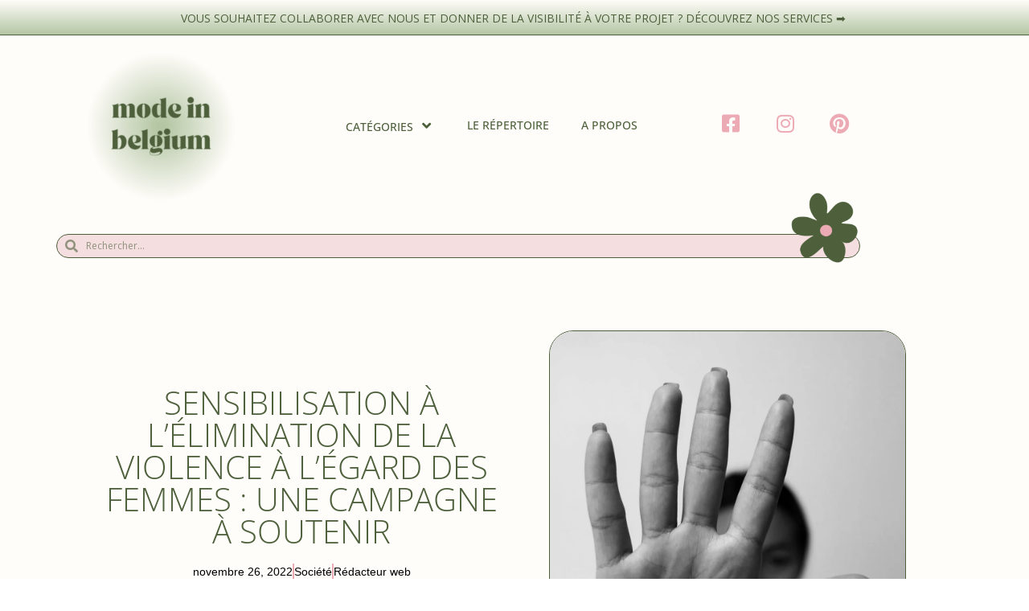

--- FILE ---
content_type: text/html; charset=UTF-8
request_url: https://modeinbelgium.be/lelimination-de-la-violence-a-legard-des-femmes-campagne-a-soutenir/
body_size: 25433
content:
<!doctype html>
<html lang="fr-FR">
<head>
	<meta charset="UTF-8">
	<meta name="viewport" content="width=device-width, initial-scale=1">
	<link rel="profile" href="https://gmpg.org/xfn/11">
	<meta name='robots' content='index, follow, max-image-preview:large, max-snippet:-1, max-video-preview:-1' />

	<!-- This site is optimized with the Yoast SEO plugin v25.6 - https://yoast.com/wordpress/plugins/seo/ -->
	<title>Sensibilisation à l’élimination de la violence à l’égard des femmes : une campagne à soutenir &#8226; Mode in Belgium</title>
	<meta name="description" content="Ce 25 novembre a débuté le lancement de la campagne contre l’élimination de la violence à l’égard des femmes qui dure 16 jours." />
	<link rel="canonical" href="https://modeinbelgium.be/lelimination-de-la-violence-a-legard-des-femmes-campagne-a-soutenir/" />
	<meta property="og:locale" content="fr_FR" />
	<meta property="og:type" content="article" />
	<meta property="og:title" content="Sensibilisation à l’élimination de la violence à l’égard des femmes : une campagne à soutenir &#8226; Mode in Belgium" />
	<meta property="og:description" content="Ce 25 novembre a débuté le lancement de la campagne contre l’élimination de la violence à l’égard des femmes qui dure 16 jours." />
	<meta property="og:url" content="https://modeinbelgium.be/lelimination-de-la-violence-a-legard-des-femmes-campagne-a-soutenir/" />
	<meta property="og:site_name" content="Mode in Belgium" />
	<meta property="article:publisher" content="https://www.facebook.com/modeinbelgiumwebzine" />
	<meta property="article:published_time" content="2022-11-26T08:53:17+00:00" />
	<meta property="article:modified_time" content="2024-10-14T18:57:34+00:00" />
	<meta property="og:image" content="https://modeinbelgium.be/wp-content/uploads/2022/11/violences-faites-aux-femmes.png" />
	<meta property="og:image:width" content="1080" />
	<meta property="og:image:height" content="1350" />
	<meta property="og:image:type" content="image/png" />
	<meta name="author" content="Rédacteur web" />
	<meta name="twitter:card" content="summary_large_image" />
	<meta name="twitter:label1" content="Écrit par" />
	<meta name="twitter:data1" content="Rédacteur web" />
	<meta name="twitter:label2" content="Durée de lecture estimée" />
	<meta name="twitter:data2" content="6 minutes" />
	<script type="application/ld+json" class="yoast-schema-graph">{"@context":"https://schema.org","@graph":[{"@type":"Article","@id":"https://modeinbelgium.be/lelimination-de-la-violence-a-legard-des-femmes-campagne-a-soutenir/#article","isPartOf":{"@id":"https://modeinbelgium.be/lelimination-de-la-violence-a-legard-des-femmes-campagne-a-soutenir/"},"author":{"name":"Rédacteur web","@id":"https://modeinbelgium.be/#/schema/person/7530dead291bd895874b1dd61a39d909"},"headline":"Sensibilisation à l’élimination de la violence à l’égard des femmes : une campagne à soutenir","datePublished":"2022-11-26T08:53:17+00:00","dateModified":"2024-10-14T18:57:34+00:00","mainEntityOfPage":{"@id":"https://modeinbelgium.be/lelimination-de-la-violence-a-legard-des-femmes-campagne-a-soutenir/"},"wordCount":905,"commentCount":0,"publisher":{"@id":"https://modeinbelgium.be/#organization"},"image":{"@id":"https://modeinbelgium.be/lelimination-de-la-violence-a-legard-des-femmes-campagne-a-soutenir/#primaryimage"},"thumbnailUrl":"https://modeinbelgium.be/wp-content/uploads/2022/11/violences-faites-aux-femmes.png","keywords":["femme","journée","société"],"articleSection":["Société"],"inLanguage":"fr-FR","potentialAction":[{"@type":"CommentAction","name":"Comment","target":["https://modeinbelgium.be/lelimination-de-la-violence-a-legard-des-femmes-campagne-a-soutenir/#respond"]}]},{"@type":"WebPage","@id":"https://modeinbelgium.be/lelimination-de-la-violence-a-legard-des-femmes-campagne-a-soutenir/","url":"https://modeinbelgium.be/lelimination-de-la-violence-a-legard-des-femmes-campagne-a-soutenir/","name":"Sensibilisation à l’élimination de la violence à l’égard des femmes : une campagne à soutenir &#8226; Mode in Belgium","isPartOf":{"@id":"https://modeinbelgium.be/#website"},"primaryImageOfPage":{"@id":"https://modeinbelgium.be/lelimination-de-la-violence-a-legard-des-femmes-campagne-a-soutenir/#primaryimage"},"image":{"@id":"https://modeinbelgium.be/lelimination-de-la-violence-a-legard-des-femmes-campagne-a-soutenir/#primaryimage"},"thumbnailUrl":"https://modeinbelgium.be/wp-content/uploads/2022/11/violences-faites-aux-femmes.png","datePublished":"2022-11-26T08:53:17+00:00","dateModified":"2024-10-14T18:57:34+00:00","description":"Ce 25 novembre a débuté le lancement de la campagne contre l’élimination de la violence à l’égard des femmes qui dure 16 jours.","breadcrumb":{"@id":"https://modeinbelgium.be/lelimination-de-la-violence-a-legard-des-femmes-campagne-a-soutenir/#breadcrumb"},"inLanguage":"fr-FR","potentialAction":[{"@type":"ReadAction","target":["https://modeinbelgium.be/lelimination-de-la-violence-a-legard-des-femmes-campagne-a-soutenir/"]}]},{"@type":"ImageObject","inLanguage":"fr-FR","@id":"https://modeinbelgium.be/lelimination-de-la-violence-a-legard-des-femmes-campagne-a-soutenir/#primaryimage","url":"https://modeinbelgium.be/wp-content/uploads/2022/11/violences-faites-aux-femmes.png","contentUrl":"https://modeinbelgium.be/wp-content/uploads/2022/11/violences-faites-aux-femmes.png","width":1080,"height":1350},{"@type":"BreadcrumbList","@id":"https://modeinbelgium.be/lelimination-de-la-violence-a-legard-des-femmes-campagne-a-soutenir/#breadcrumb","itemListElement":[{"@type":"ListItem","position":1,"name":"Accueil","item":"https://modeinbelgium.be/"},{"@type":"ListItem","position":2,"name":"Sensibilisation à l’élimination de la violence à l’égard des femmes : une campagne à soutenir"}]},{"@type":"WebSite","@id":"https://modeinbelgium.be/#website","url":"https://modeinbelgium.be/","name":"Mode in Belgium","description":"Cool &amp; conscious lifestyle","publisher":{"@id":"https://modeinbelgium.be/#organization"},"potentialAction":[{"@type":"SearchAction","target":{"@type":"EntryPoint","urlTemplate":"https://modeinbelgium.be/?s={search_term_string}"},"query-input":{"@type":"PropertyValueSpecification","valueRequired":true,"valueName":"search_term_string"}}],"inLanguage":"fr-FR"},{"@type":"Organization","@id":"https://modeinbelgium.be/#organization","name":"Mode in Belgium","url":"https://modeinbelgium.be/","logo":{"@type":"ImageObject","inLanguage":"fr-FR","@id":"https://modeinbelgium.be/#/schema/logo/image/","url":"https://modeinbelgium.be/wp-content/uploads/2021/07/cropped-Logo-MIB-rond-jaune.png","contentUrl":"https://modeinbelgium.be/wp-content/uploads/2021/07/cropped-Logo-MIB-rond-jaune.png","width":512,"height":512,"caption":"Mode in Belgium"},"image":{"@id":"https://modeinbelgium.be/#/schema/logo/image/"},"sameAs":["https://www.facebook.com/modeinbelgiumwebzine","https://www.instagram.com/modeinbelgiumwebzine/","https://www.pinterest.com/modeinbelgiumwebzine/"]},{"@type":"Person","@id":"https://modeinbelgium.be/#/schema/person/7530dead291bd895874b1dd61a39d909","name":"Rédacteur web","image":{"@type":"ImageObject","inLanguage":"fr-FR","@id":"https://modeinbelgium.be/#/schema/person/image/","url":"https://secure.gravatar.com/avatar/2a27f54cb33e1a24e956f15b8bf78872?s=96&d=mm&r=g","contentUrl":"https://secure.gravatar.com/avatar/2a27f54cb33e1a24e956f15b8bf78872?s=96&d=mm&r=g","caption":"Rédacteur web"},"url":"https://modeinbelgium.be/author/redacteurmib/"}]}</script>
	<!-- / Yoast SEO plugin. -->


<link rel='dns-prefetch' href='//www.googletagmanager.com' />
<link rel="alternate" type="application/rss+xml" title="Mode in Belgium &raquo; Flux" href="https://modeinbelgium.be/feed/" />
<link rel="alternate" type="application/rss+xml" title="Mode in Belgium &raquo; Flux des commentaires" href="https://modeinbelgium.be/comments/feed/" />
<link rel="alternate" type="application/rss+xml" title="Mode in Belgium &raquo; Sensibilisation à l’élimination de la violence à l’égard des femmes : une campagne à soutenir Flux des commentaires" href="https://modeinbelgium.be/lelimination-de-la-violence-a-legard-des-femmes-campagne-a-soutenir/feed/" />
<script>
window._wpemojiSettings = {"baseUrl":"https:\/\/s.w.org\/images\/core\/emoji\/15.0.3\/72x72\/","ext":".png","svgUrl":"https:\/\/s.w.org\/images\/core\/emoji\/15.0.3\/svg\/","svgExt":".svg","source":{"concatemoji":"https:\/\/modeinbelgium.be\/wp-includes\/js\/wp-emoji-release.min.js?ver=6.6.4"}};
/*! This file is auto-generated */
!function(i,n){var o,s,e;function c(e){try{var t={supportTests:e,timestamp:(new Date).valueOf()};sessionStorage.setItem(o,JSON.stringify(t))}catch(e){}}function p(e,t,n){e.clearRect(0,0,e.canvas.width,e.canvas.height),e.fillText(t,0,0);var t=new Uint32Array(e.getImageData(0,0,e.canvas.width,e.canvas.height).data),r=(e.clearRect(0,0,e.canvas.width,e.canvas.height),e.fillText(n,0,0),new Uint32Array(e.getImageData(0,0,e.canvas.width,e.canvas.height).data));return t.every(function(e,t){return e===r[t]})}function u(e,t,n){switch(t){case"flag":return n(e,"\ud83c\udff3\ufe0f\u200d\u26a7\ufe0f","\ud83c\udff3\ufe0f\u200b\u26a7\ufe0f")?!1:!n(e,"\ud83c\uddfa\ud83c\uddf3","\ud83c\uddfa\u200b\ud83c\uddf3")&&!n(e,"\ud83c\udff4\udb40\udc67\udb40\udc62\udb40\udc65\udb40\udc6e\udb40\udc67\udb40\udc7f","\ud83c\udff4\u200b\udb40\udc67\u200b\udb40\udc62\u200b\udb40\udc65\u200b\udb40\udc6e\u200b\udb40\udc67\u200b\udb40\udc7f");case"emoji":return!n(e,"\ud83d\udc26\u200d\u2b1b","\ud83d\udc26\u200b\u2b1b")}return!1}function f(e,t,n){var r="undefined"!=typeof WorkerGlobalScope&&self instanceof WorkerGlobalScope?new OffscreenCanvas(300,150):i.createElement("canvas"),a=r.getContext("2d",{willReadFrequently:!0}),o=(a.textBaseline="top",a.font="600 32px Arial",{});return e.forEach(function(e){o[e]=t(a,e,n)}),o}function t(e){var t=i.createElement("script");t.src=e,t.defer=!0,i.head.appendChild(t)}"undefined"!=typeof Promise&&(o="wpEmojiSettingsSupports",s=["flag","emoji"],n.supports={everything:!0,everythingExceptFlag:!0},e=new Promise(function(e){i.addEventListener("DOMContentLoaded",e,{once:!0})}),new Promise(function(t){var n=function(){try{var e=JSON.parse(sessionStorage.getItem(o));if("object"==typeof e&&"number"==typeof e.timestamp&&(new Date).valueOf()<e.timestamp+604800&&"object"==typeof e.supportTests)return e.supportTests}catch(e){}return null}();if(!n){if("undefined"!=typeof Worker&&"undefined"!=typeof OffscreenCanvas&&"undefined"!=typeof URL&&URL.createObjectURL&&"undefined"!=typeof Blob)try{var e="postMessage("+f.toString()+"("+[JSON.stringify(s),u.toString(),p.toString()].join(",")+"));",r=new Blob([e],{type:"text/javascript"}),a=new Worker(URL.createObjectURL(r),{name:"wpTestEmojiSupports"});return void(a.onmessage=function(e){c(n=e.data),a.terminate(),t(n)})}catch(e){}c(n=f(s,u,p))}t(n)}).then(function(e){for(var t in e)n.supports[t]=e[t],n.supports.everything=n.supports.everything&&n.supports[t],"flag"!==t&&(n.supports.everythingExceptFlag=n.supports.everythingExceptFlag&&n.supports[t]);n.supports.everythingExceptFlag=n.supports.everythingExceptFlag&&!n.supports.flag,n.DOMReady=!1,n.readyCallback=function(){n.DOMReady=!0}}).then(function(){return e}).then(function(){var e;n.supports.everything||(n.readyCallback(),(e=n.source||{}).concatemoji?t(e.concatemoji):e.wpemoji&&e.twemoji&&(t(e.twemoji),t(e.wpemoji)))}))}((window,document),window._wpemojiSettings);
</script>
<style id='wp-emoji-styles-inline-css'>

	img.wp-smiley, img.emoji {
		display: inline !important;
		border: none !important;
		box-shadow: none !important;
		height: 1em !important;
		width: 1em !important;
		margin: 0 0.07em !important;
		vertical-align: -0.1em !important;
		background: none !important;
		padding: 0 !important;
	}
</style>
<style id='classic-theme-styles-inline-css'>
/*! This file is auto-generated */
.wp-block-button__link{color:#fff;background-color:#32373c;border-radius:9999px;box-shadow:none;text-decoration:none;padding:calc(.667em + 2px) calc(1.333em + 2px);font-size:1.125em}.wp-block-file__button{background:#32373c;color:#fff;text-decoration:none}
</style>
<style id='global-styles-inline-css'>
:root{--wp--preset--aspect-ratio--square: 1;--wp--preset--aspect-ratio--4-3: 4/3;--wp--preset--aspect-ratio--3-4: 3/4;--wp--preset--aspect-ratio--3-2: 3/2;--wp--preset--aspect-ratio--2-3: 2/3;--wp--preset--aspect-ratio--16-9: 16/9;--wp--preset--aspect-ratio--9-16: 9/16;--wp--preset--color--black: #000000;--wp--preset--color--cyan-bluish-gray: #abb8c3;--wp--preset--color--white: #ffffff;--wp--preset--color--pale-pink: #f78da7;--wp--preset--color--vivid-red: #cf2e2e;--wp--preset--color--luminous-vivid-orange: #ff6900;--wp--preset--color--luminous-vivid-amber: #fcb900;--wp--preset--color--light-green-cyan: #7bdcb5;--wp--preset--color--vivid-green-cyan: #00d084;--wp--preset--color--pale-cyan-blue: #8ed1fc;--wp--preset--color--vivid-cyan-blue: #0693e3;--wp--preset--color--vivid-purple: #9b51e0;--wp--preset--gradient--vivid-cyan-blue-to-vivid-purple: linear-gradient(135deg,rgba(6,147,227,1) 0%,rgb(155,81,224) 100%);--wp--preset--gradient--light-green-cyan-to-vivid-green-cyan: linear-gradient(135deg,rgb(122,220,180) 0%,rgb(0,208,130) 100%);--wp--preset--gradient--luminous-vivid-amber-to-luminous-vivid-orange: linear-gradient(135deg,rgba(252,185,0,1) 0%,rgba(255,105,0,1) 100%);--wp--preset--gradient--luminous-vivid-orange-to-vivid-red: linear-gradient(135deg,rgba(255,105,0,1) 0%,rgb(207,46,46) 100%);--wp--preset--gradient--very-light-gray-to-cyan-bluish-gray: linear-gradient(135deg,rgb(238,238,238) 0%,rgb(169,184,195) 100%);--wp--preset--gradient--cool-to-warm-spectrum: linear-gradient(135deg,rgb(74,234,220) 0%,rgb(151,120,209) 20%,rgb(207,42,186) 40%,rgb(238,44,130) 60%,rgb(251,105,98) 80%,rgb(254,248,76) 100%);--wp--preset--gradient--blush-light-purple: linear-gradient(135deg,rgb(255,206,236) 0%,rgb(152,150,240) 100%);--wp--preset--gradient--blush-bordeaux: linear-gradient(135deg,rgb(254,205,165) 0%,rgb(254,45,45) 50%,rgb(107,0,62) 100%);--wp--preset--gradient--luminous-dusk: linear-gradient(135deg,rgb(255,203,112) 0%,rgb(199,81,192) 50%,rgb(65,88,208) 100%);--wp--preset--gradient--pale-ocean: linear-gradient(135deg,rgb(255,245,203) 0%,rgb(182,227,212) 50%,rgb(51,167,181) 100%);--wp--preset--gradient--electric-grass: linear-gradient(135deg,rgb(202,248,128) 0%,rgb(113,206,126) 100%);--wp--preset--gradient--midnight: linear-gradient(135deg,rgb(2,3,129) 0%,rgb(40,116,252) 100%);--wp--preset--font-size--small: 13px;--wp--preset--font-size--medium: 20px;--wp--preset--font-size--large: 36px;--wp--preset--font-size--x-large: 42px;--wp--preset--spacing--20: 0.44rem;--wp--preset--spacing--30: 0.67rem;--wp--preset--spacing--40: 1rem;--wp--preset--spacing--50: 1.5rem;--wp--preset--spacing--60: 2.25rem;--wp--preset--spacing--70: 3.38rem;--wp--preset--spacing--80: 5.06rem;--wp--preset--shadow--natural: 6px 6px 9px rgba(0, 0, 0, 0.2);--wp--preset--shadow--deep: 12px 12px 50px rgba(0, 0, 0, 0.4);--wp--preset--shadow--sharp: 6px 6px 0px rgba(0, 0, 0, 0.2);--wp--preset--shadow--outlined: 6px 6px 0px -3px rgba(255, 255, 255, 1), 6px 6px rgba(0, 0, 0, 1);--wp--preset--shadow--crisp: 6px 6px 0px rgba(0, 0, 0, 1);}:where(.is-layout-flex){gap: 0.5em;}:where(.is-layout-grid){gap: 0.5em;}body .is-layout-flex{display: flex;}.is-layout-flex{flex-wrap: wrap;align-items: center;}.is-layout-flex > :is(*, div){margin: 0;}body .is-layout-grid{display: grid;}.is-layout-grid > :is(*, div){margin: 0;}:where(.wp-block-columns.is-layout-flex){gap: 2em;}:where(.wp-block-columns.is-layout-grid){gap: 2em;}:where(.wp-block-post-template.is-layout-flex){gap: 1.25em;}:where(.wp-block-post-template.is-layout-grid){gap: 1.25em;}.has-black-color{color: var(--wp--preset--color--black) !important;}.has-cyan-bluish-gray-color{color: var(--wp--preset--color--cyan-bluish-gray) !important;}.has-white-color{color: var(--wp--preset--color--white) !important;}.has-pale-pink-color{color: var(--wp--preset--color--pale-pink) !important;}.has-vivid-red-color{color: var(--wp--preset--color--vivid-red) !important;}.has-luminous-vivid-orange-color{color: var(--wp--preset--color--luminous-vivid-orange) !important;}.has-luminous-vivid-amber-color{color: var(--wp--preset--color--luminous-vivid-amber) !important;}.has-light-green-cyan-color{color: var(--wp--preset--color--light-green-cyan) !important;}.has-vivid-green-cyan-color{color: var(--wp--preset--color--vivid-green-cyan) !important;}.has-pale-cyan-blue-color{color: var(--wp--preset--color--pale-cyan-blue) !important;}.has-vivid-cyan-blue-color{color: var(--wp--preset--color--vivid-cyan-blue) !important;}.has-vivid-purple-color{color: var(--wp--preset--color--vivid-purple) !important;}.has-black-background-color{background-color: var(--wp--preset--color--black) !important;}.has-cyan-bluish-gray-background-color{background-color: var(--wp--preset--color--cyan-bluish-gray) !important;}.has-white-background-color{background-color: var(--wp--preset--color--white) !important;}.has-pale-pink-background-color{background-color: var(--wp--preset--color--pale-pink) !important;}.has-vivid-red-background-color{background-color: var(--wp--preset--color--vivid-red) !important;}.has-luminous-vivid-orange-background-color{background-color: var(--wp--preset--color--luminous-vivid-orange) !important;}.has-luminous-vivid-amber-background-color{background-color: var(--wp--preset--color--luminous-vivid-amber) !important;}.has-light-green-cyan-background-color{background-color: var(--wp--preset--color--light-green-cyan) !important;}.has-vivid-green-cyan-background-color{background-color: var(--wp--preset--color--vivid-green-cyan) !important;}.has-pale-cyan-blue-background-color{background-color: var(--wp--preset--color--pale-cyan-blue) !important;}.has-vivid-cyan-blue-background-color{background-color: var(--wp--preset--color--vivid-cyan-blue) !important;}.has-vivid-purple-background-color{background-color: var(--wp--preset--color--vivid-purple) !important;}.has-black-border-color{border-color: var(--wp--preset--color--black) !important;}.has-cyan-bluish-gray-border-color{border-color: var(--wp--preset--color--cyan-bluish-gray) !important;}.has-white-border-color{border-color: var(--wp--preset--color--white) !important;}.has-pale-pink-border-color{border-color: var(--wp--preset--color--pale-pink) !important;}.has-vivid-red-border-color{border-color: var(--wp--preset--color--vivid-red) !important;}.has-luminous-vivid-orange-border-color{border-color: var(--wp--preset--color--luminous-vivid-orange) !important;}.has-luminous-vivid-amber-border-color{border-color: var(--wp--preset--color--luminous-vivid-amber) !important;}.has-light-green-cyan-border-color{border-color: var(--wp--preset--color--light-green-cyan) !important;}.has-vivid-green-cyan-border-color{border-color: var(--wp--preset--color--vivid-green-cyan) !important;}.has-pale-cyan-blue-border-color{border-color: var(--wp--preset--color--pale-cyan-blue) !important;}.has-vivid-cyan-blue-border-color{border-color: var(--wp--preset--color--vivid-cyan-blue) !important;}.has-vivid-purple-border-color{border-color: var(--wp--preset--color--vivid-purple) !important;}.has-vivid-cyan-blue-to-vivid-purple-gradient-background{background: var(--wp--preset--gradient--vivid-cyan-blue-to-vivid-purple) !important;}.has-light-green-cyan-to-vivid-green-cyan-gradient-background{background: var(--wp--preset--gradient--light-green-cyan-to-vivid-green-cyan) !important;}.has-luminous-vivid-amber-to-luminous-vivid-orange-gradient-background{background: var(--wp--preset--gradient--luminous-vivid-amber-to-luminous-vivid-orange) !important;}.has-luminous-vivid-orange-to-vivid-red-gradient-background{background: var(--wp--preset--gradient--luminous-vivid-orange-to-vivid-red) !important;}.has-very-light-gray-to-cyan-bluish-gray-gradient-background{background: var(--wp--preset--gradient--very-light-gray-to-cyan-bluish-gray) !important;}.has-cool-to-warm-spectrum-gradient-background{background: var(--wp--preset--gradient--cool-to-warm-spectrum) !important;}.has-blush-light-purple-gradient-background{background: var(--wp--preset--gradient--blush-light-purple) !important;}.has-blush-bordeaux-gradient-background{background: var(--wp--preset--gradient--blush-bordeaux) !important;}.has-luminous-dusk-gradient-background{background: var(--wp--preset--gradient--luminous-dusk) !important;}.has-pale-ocean-gradient-background{background: var(--wp--preset--gradient--pale-ocean) !important;}.has-electric-grass-gradient-background{background: var(--wp--preset--gradient--electric-grass) !important;}.has-midnight-gradient-background{background: var(--wp--preset--gradient--midnight) !important;}.has-small-font-size{font-size: var(--wp--preset--font-size--small) !important;}.has-medium-font-size{font-size: var(--wp--preset--font-size--medium) !important;}.has-large-font-size{font-size: var(--wp--preset--font-size--large) !important;}.has-x-large-font-size{font-size: var(--wp--preset--font-size--x-large) !important;}
:where(.wp-block-post-template.is-layout-flex){gap: 1.25em;}:where(.wp-block-post-template.is-layout-grid){gap: 1.25em;}
:where(.wp-block-columns.is-layout-flex){gap: 2em;}:where(.wp-block-columns.is-layout-grid){gap: 2em;}
:root :where(.wp-block-pullquote){font-size: 1.5em;line-height: 1.6;}
</style>
<link rel='stylesheet' id='hello-elementor-css' href='https://modeinbelgium.be/wp-content/themes/hello-elementor/style.min.css?ver=3.1.1' media='all' />
<link rel='stylesheet' id='hello-elementor-theme-style-css' href='https://modeinbelgium.be/wp-content/themes/hello-elementor/theme.min.css?ver=3.1.1' media='all' />
<link rel='stylesheet' id='hello-elementor-header-footer-css' href='https://modeinbelgium.be/wp-content/themes/hello-elementor/header-footer.min.css?ver=3.1.1' media='all' />
<link rel='stylesheet' id='elementor-frontend-css' href='https://modeinbelgium.be/wp-content/plugins/elementor/assets/css/frontend.min.css?ver=3.34.2' media='all' />
<link rel='stylesheet' id='elementor-post-9-css' href='https://modeinbelgium.be/wp-content/uploads/elementor/css/post-9.css?ver=1769161840' media='all' />
<link rel='stylesheet' id='eael-general-css' href='https://modeinbelgium.be/wp-content/plugins/essential-addons-for-elementor-lite/assets/front-end/css/view/general.min.css?ver=6.5.8' media='all' />
<link rel='stylesheet' id='eael-42-css' href='https://modeinbelgium.be/wp-content/uploads/essential-addons-elementor/eael-42.css?ver=1728939454' media='all' />
<link rel='stylesheet' id='widget-image-css' href='https://modeinbelgium.be/wp-content/plugins/elementor/assets/css/widget-image.min.css?ver=3.34.2' media='all' />
<link rel='stylesheet' id='elementor-icons-css' href='https://modeinbelgium.be/wp-content/plugins/elementor/assets/lib/eicons/css/elementor-icons.min.css?ver=5.46.0' media='all' />
<style id='elementor-icons-inline-css'>

		.elementor-add-new-section .elementor-add-templately-promo-button{
            background-color: #5d4fff !important;
            background-image: url(https://modeinbelgium.be/wp-content/plugins/essential-addons-for-elementor-lite/assets/admin/images/templately/logo-icon.svg);
            background-repeat: no-repeat;
            background-position: center center;
            position: relative;
        }
        
		.elementor-add-new-section .elementor-add-templately-promo-button > i{
            height: 12px;
        }
        
        body .elementor-add-new-section .elementor-add-section-area-button {
            margin-left: 0;
        }

		.elementor-add-new-section .elementor-add-templately-promo-button{
            background-color: #5d4fff !important;
            background-image: url(https://modeinbelgium.be/wp-content/plugins/essential-addons-for-elementor-lite/assets/admin/images/templately/logo-icon.svg);
            background-repeat: no-repeat;
            background-position: center center;
            position: relative;
        }
        
		.elementor-add-new-section .elementor-add-templately-promo-button > i{
            height: 12px;
        }
        
        body .elementor-add-new-section .elementor-add-section-area-button {
            margin-left: 0;
        }
</style>
<link rel='stylesheet' id='widget-search-form-css' href='https://modeinbelgium.be/wp-content/plugins/elementor-pro/assets/css/widget-search-form.min.css?ver=3.34.2' media='all' />
<link rel='stylesheet' id='elementor-icons-shared-0-css' href='https://modeinbelgium.be/wp-content/plugins/elementor/assets/lib/font-awesome/css/fontawesome.min.css?ver=5.15.3' media='all' />
<link rel='stylesheet' id='elementor-icons-fa-solid-css' href='https://modeinbelgium.be/wp-content/plugins/elementor/assets/lib/font-awesome/css/solid.min.css?ver=5.15.3' media='all' />
<link rel='stylesheet' id='widget-heading-css' href='https://modeinbelgium.be/wp-content/plugins/elementor/assets/css/widget-heading.min.css?ver=3.34.2' media='all' />
<link rel='stylesheet' id='widget-icon-list-css' href='https://modeinbelgium.be/wp-content/plugins/elementor/assets/css/widget-icon-list.min.css?ver=3.34.2' media='all' />
<link rel='stylesheet' id='widget-post-info-css' href='https://modeinbelgium.be/wp-content/plugins/elementor-pro/assets/css/widget-post-info.min.css?ver=3.34.2' media='all' />
<link rel='stylesheet' id='elementor-icons-fa-regular-css' href='https://modeinbelgium.be/wp-content/plugins/elementor/assets/lib/font-awesome/css/regular.min.css?ver=5.15.3' media='all' />
<link rel='stylesheet' id='widget-share-buttons-css' href='https://modeinbelgium.be/wp-content/plugins/elementor-pro/assets/css/widget-share-buttons.min.css?ver=3.34.2' media='all' />
<link rel='stylesheet' id='e-apple-webkit-css' href='https://modeinbelgium.be/wp-content/plugins/elementor/assets/css/conditionals/apple-webkit.min.css?ver=3.34.2' media='all' />
<link rel='stylesheet' id='elementor-icons-fa-brands-css' href='https://modeinbelgium.be/wp-content/plugins/elementor/assets/lib/font-awesome/css/brands.min.css?ver=5.15.3' media='all' />
<link rel='stylesheet' id='e-animation-grow-css' href='https://modeinbelgium.be/wp-content/plugins/elementor/assets/lib/animations/styles/e-animation-grow.min.css?ver=3.34.2' media='all' />
<link rel='stylesheet' id='widget-author-box-css' href='https://modeinbelgium.be/wp-content/plugins/elementor-pro/assets/css/widget-author-box.min.css?ver=3.34.2' media='all' />
<link rel='stylesheet' id='widget-divider-css' href='https://modeinbelgium.be/wp-content/plugins/elementor/assets/css/widget-divider.min.css?ver=3.34.2' media='all' />
<link rel='stylesheet' id='widget-posts-css' href='https://modeinbelgium.be/wp-content/plugins/elementor-pro/assets/css/widget-posts.min.css?ver=3.34.2' media='all' />
<link rel='stylesheet' id='widget-social-icons-css' href='https://modeinbelgium.be/wp-content/plugins/elementor/assets/css/widget-social-icons.min.css?ver=3.34.2' media='all' />
<link rel='stylesheet' id='elementor-post-7069-css' href='https://modeinbelgium.be/wp-content/uploads/elementor/css/post-7069.css?ver=1769195915' media='all' />
<link rel='stylesheet' id='elementor-post-42-css' href='https://modeinbelgium.be/wp-content/uploads/elementor/css/post-42.css?ver=1769161840' media='all' />
<link rel='stylesheet' id='elementor-post-70-css' href='https://modeinbelgium.be/wp-content/uploads/elementor/css/post-70.css?ver=1769161840' media='all' />
<link rel='stylesheet' id='elementor-post-44-css' href='https://modeinbelgium.be/wp-content/uploads/elementor/css/post-44.css?ver=1769162074' media='all' />
<link rel='stylesheet' id='elementor-gf-local-playfairdisplay-css' href='https://modeinbelgium.be/wp-content/uploads/elementor/google-fonts/css/playfairdisplay.css?ver=1742248191' media='all' />
<link rel='stylesheet' id='elementor-gf-local-opensans-css' href='https://modeinbelgium.be/wp-content/uploads/elementor/google-fonts/css/opensans.css?ver=1742248197' media='all' />
<script src="https://modeinbelgium.be/wp-includes/js/jquery/jquery.min.js?ver=3.7.1" id="jquery-core-js"></script>
<script src="https://modeinbelgium.be/wp-includes/js/jquery/jquery-migrate.min.js?ver=3.4.1" id="jquery-migrate-js"></script>

<!-- Extrait de code de la balise Google (gtag.js) ajouté par Site Kit -->
<!-- Extrait Google Analytics ajouté par Site Kit -->
<script src="https://www.googletagmanager.com/gtag/js?id=G-5WPLYVG0LZ" id="google_gtagjs-js" async></script>
<script id="google_gtagjs-js-after">
window.dataLayer = window.dataLayer || [];function gtag(){dataLayer.push(arguments);}
gtag("set","linker",{"domains":["modeinbelgium.be"]});
gtag("js", new Date());
gtag("set", "developer_id.dZTNiMT", true);
gtag("config", "G-5WPLYVG0LZ");
</script>
<link rel="https://api.w.org/" href="https://modeinbelgium.be/wp-json/" /><link rel="alternate" title="JSON" type="application/json" href="https://modeinbelgium.be/wp-json/wp/v2/posts/7069" /><link rel="EditURI" type="application/rsd+xml" title="RSD" href="https://modeinbelgium.be/xmlrpc.php?rsd" />
<meta name="generator" content="WordPress 6.6.4" />
<link rel='shortlink' href='https://modeinbelgium.be/?p=7069' />
<link rel="alternate" title="oEmbed (JSON)" type="application/json+oembed" href="https://modeinbelgium.be/wp-json/oembed/1.0/embed?url=https%3A%2F%2Fmodeinbelgium.be%2Flelimination-de-la-violence-a-legard-des-femmes-campagne-a-soutenir%2F" />
<link rel="alternate" title="oEmbed (XML)" type="text/xml+oembed" href="https://modeinbelgium.be/wp-json/oembed/1.0/embed?url=https%3A%2F%2Fmodeinbelgium.be%2Flelimination-de-la-violence-a-legard-des-femmes-campagne-a-soutenir%2F&#038;format=xml" />
<meta name="generator" content="Site Kit by Google 1.170.0" /><meta name="description" content="Ce 25 novembre a débuté le lancement de la campagne contre l’élimination de la violence à l’égard des femmes qui dure 16 jours. Jusqu’au 10 décembre, lors de la journée internationale des droits de l&#039;homme, des actions prennent lieu partout en Belgique pour parler de cette thématique.">
<meta name="generator" content="Elementor 3.34.2; features: additional_custom_breakpoints; settings: css_print_method-external, google_font-enabled, font_display-auto">
			<style>
				.e-con.e-parent:nth-of-type(n+4):not(.e-lazyloaded):not(.e-no-lazyload),
				.e-con.e-parent:nth-of-type(n+4):not(.e-lazyloaded):not(.e-no-lazyload) * {
					background-image: none !important;
				}
				@media screen and (max-height: 1024px) {
					.e-con.e-parent:nth-of-type(n+3):not(.e-lazyloaded):not(.e-no-lazyload),
					.e-con.e-parent:nth-of-type(n+3):not(.e-lazyloaded):not(.e-no-lazyload) * {
						background-image: none !important;
					}
				}
				@media screen and (max-height: 640px) {
					.e-con.e-parent:nth-of-type(n+2):not(.e-lazyloaded):not(.e-no-lazyload),
					.e-con.e-parent:nth-of-type(n+2):not(.e-lazyloaded):not(.e-no-lazyload) * {
						background-image: none !important;
					}
				}
			</style>
			<link rel="icon" href="https://modeinbelgium.be/wp-content/uploads/2024/10/cropped-Logo-Mode-in-Belgium-2-32x32.png" sizes="32x32" />
<link rel="icon" href="https://modeinbelgium.be/wp-content/uploads/2024/10/cropped-Logo-Mode-in-Belgium-2-192x192.png" sizes="192x192" />
<link rel="apple-touch-icon" href="https://modeinbelgium.be/wp-content/uploads/2024/10/cropped-Logo-Mode-in-Belgium-2-180x180.png" />
<meta name="msapplication-TileImage" content="https://modeinbelgium.be/wp-content/uploads/2024/10/cropped-Logo-Mode-in-Belgium-2-270x270.png" />
</head>
<body class="post-template-default single single-post postid-7069 single-format-standard wp-custom-logo elementor-default elementor-kit-9 elementor-page elementor-page-7069 elementor-page-44">


<a class="skip-link screen-reader-text" href="#content">Aller au contenu</a>

		<header data-elementor-type="header" data-elementor-id="42" class="elementor elementor-42 elementor-location-header" data-elementor-post-type="elementor_library">
					<section class="elementor-section elementor-top-section elementor-element elementor-element-c55edd3 elementor-section-full_width elementor-section-height-min-height elementor-section-content-middle elementor-section-height-default elementor-section-items-middle" data-id="c55edd3" data-element_type="section" data-settings="{&quot;background_background&quot;:&quot;gradient&quot;}">
						<div class="elementor-container elementor-column-gap-default">
					<div class="elementor-column elementor-col-100 elementor-top-column elementor-element elementor-element-096293f" data-id="096293f" data-element_type="column">
			<div class="elementor-widget-wrap elementor-element-populated">
						<div class="elementor-element elementor-element-57b4cd3 elementor-widget elementor-widget-text-editor" data-id="57b4cd3" data-element_type="widget" data-widget_type="text-editor.default">
				<div class="elementor-widget-container">
									<p><a href="https://modeinbelgium.be/travailler-avec-nous/">Vous souhaitez collaborer avec nous et donner de la visibilité à votre projet ? </a><a href="https://modeinbelgium.be/travailler-avec-nous/">Découvrez nos services ➡️ </a></p>								</div>
				</div>
					</div>
		</div>
					</div>
		</section>
				<section class="elementor-section elementor-top-section elementor-element elementor-element-e88534e elementor-section-boxed elementor-section-height-default elementor-section-height-default" data-id="e88534e" data-element_type="section" data-settings="{&quot;background_background&quot;:&quot;classic&quot;}">
						<div class="elementor-container elementor-column-gap-default">
					<div class="elementor-column elementor-col-100 elementor-top-column elementor-element elementor-element-3ac07ca" data-id="3ac07ca" data-element_type="column">
			<div class="elementor-widget-wrap elementor-element-populated">
						<div class="elementor-element elementor-element-6d486b6 elementor-hidden-desktop elementor-hidden-tablet elementor-widget elementor-widget-image" data-id="6d486b6" data-element_type="widget" data-widget_type="image.default">
				<div class="elementor-widget-container">
																<a href="https://modeinbelgium.be">
							<img loading="lazy" width="800" height="228" src="https://modeinbelgium.be/wp-content/uploads/2024/10/cropped-Logo-Mode-in-Belgium-1.png" class="attachment-large size-large wp-image-9545" alt="" srcset="https://modeinbelgium.be/wp-content/uploads/2024/10/cropped-Logo-Mode-in-Belgium-1.png 1000w, https://modeinbelgium.be/wp-content/uploads/2024/10/cropped-Logo-Mode-in-Belgium-1-300x86.png 300w, https://modeinbelgium.be/wp-content/uploads/2024/10/cropped-Logo-Mode-in-Belgium-1-768x219.png 768w" sizes="(max-width: 800px) 100vw, 800px" />								</a>
															</div>
				</div>
				<div class="elementor-element elementor-element-5db3e65 elementor-widget__width-initial elementor-absolute elementor-widget elementor-widget-image" data-id="5db3e65" data-element_type="widget" data-settings="{&quot;_position&quot;:&quot;absolute&quot;}" data-widget_type="image.default">
				<div class="elementor-widget-container">
															<img loading="lazy" width="150" height="150" src="https://modeinbelgium.be/wp-content/uploads/2024/11/cool-conscious-mode-in-belgium-150x150.png" class="attachment-thumbnail size-thumbnail wp-image-10257" alt="" srcset="https://modeinbelgium.be/wp-content/uploads/2024/11/cool-conscious-mode-in-belgium-150x150.png 150w, https://modeinbelgium.be/wp-content/uploads/2024/11/cool-conscious-mode-in-belgium-300x300.png 300w, https://modeinbelgium.be/wp-content/uploads/2024/11/cool-conscious-mode-in-belgium-1024x1024.png 1024w, https://modeinbelgium.be/wp-content/uploads/2024/11/cool-conscious-mode-in-belgium-768x768.png 768w, https://modeinbelgium.be/wp-content/uploads/2024/11/cool-conscious-mode-in-belgium-1536x1536.png 1536w, https://modeinbelgium.be/wp-content/uploads/2024/11/cool-conscious-mode-in-belgium.png 1620w" sizes="(max-width: 150px) 100vw, 150px" />															</div>
				</div>
				<section class="elementor-section elementor-inner-section elementor-element elementor-element-650c67d elementor-section-content-middle elementor-section-boxed elementor-section-height-default elementor-section-height-default" data-id="650c67d" data-element_type="section">
						<div class="elementor-container elementor-column-gap-default">
					<div class="elementor-column elementor-col-33 elementor-inner-column elementor-element elementor-element-3172c03" data-id="3172c03" data-element_type="column">
			<div class="elementor-widget-wrap elementor-element-populated">
						<div class="elementor-element elementor-element-5ef62c1 elementor-widget__width-initial elementor-widget-mobile__width-initial elementor-hidden-mobile elementor-widget elementor-widget-theme-site-logo elementor-widget-image" data-id="5ef62c1" data-element_type="widget" data-widget_type="theme-site-logo.default">
				<div class="elementor-widget-container">
											<a href="https://modeinbelgium.be">
			<img loading="lazy" width="512" height="512" src="https://modeinbelgium.be/wp-content/uploads/2024/10/cropped-Logo-Mode-in-Belgium-2.png" class="attachment-full size-full wp-image-9548" alt="" srcset="https://modeinbelgium.be/wp-content/uploads/2024/10/cropped-Logo-Mode-in-Belgium-2.png 512w, https://modeinbelgium.be/wp-content/uploads/2024/10/cropped-Logo-Mode-in-Belgium-2-300x300.png 300w, https://modeinbelgium.be/wp-content/uploads/2024/10/cropped-Logo-Mode-in-Belgium-2-150x150.png 150w, https://modeinbelgium.be/wp-content/uploads/2024/10/cropped-Logo-Mode-in-Belgium-2-270x270.png 270w, https://modeinbelgium.be/wp-content/uploads/2024/10/cropped-Logo-Mode-in-Belgium-2-192x192.png 192w, https://modeinbelgium.be/wp-content/uploads/2024/10/cropped-Logo-Mode-in-Belgium-2-180x180.png 180w, https://modeinbelgium.be/wp-content/uploads/2024/10/cropped-Logo-Mode-in-Belgium-2-32x32.png 32w" sizes="(max-width: 512px) 100vw, 512px" />				</a>
											</div>
				</div>
					</div>
		</div>
				<div class="elementor-column elementor-col-33 elementor-inner-column elementor-element elementor-element-2f0d028" data-id="2f0d028" data-element_type="column">
			<div class="elementor-widget-wrap elementor-element-populated">
						<div class="elementor-element elementor-element-79ecd61 eael-simple-menu-hamburger-align-center eael-hamburger--mobile elementor-widget-mobile__width-initial elementor-widget-tablet__width-initial eael_simple_menu_hamburger_disable_selected_menu_no elementor-widget elementor-widget-eael-simple-menu" data-id="79ecd61" data-element_type="widget" data-widget_type="eael-simple-menu.default">
				<div class="elementor-widget-container">
					<style>
                        @media screen and (max-width: 767px) {
                            .eael-hamburger--mobile {
                                .eael-simple-menu-horizontal,
                                .eael-simple-menu-vertical {
                                    display: none;
                                }
                            }
                            .eael-hamburger--mobile {
                                .eael-simple-menu-container .eael-simple-menu-toggle {
                                    display: block;
                                }
                            }
                        }
                    </style>            <div data-hamburger-icon="&lt;i aria-hidden=&quot;true&quot; class=&quot;fas fa-bars&quot;&gt;&lt;/i&gt;" data-indicator-icon="&lt;i aria-hidden=&quot;true&quot; class=&quot;fas fa-angle-down&quot;&gt;&lt;/i&gt;" data-dropdown-indicator-icon="&lt;i class=&quot;fas fa-angle-down&quot;&gt;&lt;/i&gt;" class="eael-simple-menu-container eael-simple-menu-align-center eael-simple-menu-dropdown-align-left preset-1" data-hamburger-breakpoints="{&quot;mobile&quot;:&quot;Portrait mobile (&gt; 767px)&quot;,&quot;tablet&quot;:&quot;Tablette en mode portrait (&gt; 1024px)&quot;,&quot;desktop&quot;:&quot;Desktop (&gt; 2400px)&quot;,&quot;none&quot;:&quot;None&quot;}" data-hamburger-device="mobile">
                <ul id="menu-menu-principal" class="eael-simple-menu eael-simple-menu-dropdown-animate-to-top eael-simple-menu-indicator eael-hamburger-left eael-simple-menu-horizontal"><li id="menu-item-47" class="menu-item menu-item-type-custom menu-item-object-custom menu-item-has-children menu-item-47"><a>Catégories</a>
<ul class="sub-menu">
	<li id="menu-item-780" class="menu-item menu-item-type-taxonomy menu-item-object-category menu-item-780"><a href="https://modeinbelgium.be/categorie/lifestyle/">Lifestyle</a></li>
	<li id="menu-item-781" class="menu-item menu-item-type-taxonomy menu-item-object-category menu-item-781"><a href="https://modeinbelgium.be/categorie/mode/">Mode</a></li>
	<li id="menu-item-782" class="menu-item menu-item-type-taxonomy menu-item-object-category menu-item-782"><a href="https://modeinbelgium.be/categorie/food/">Food</a></li>
	<li id="menu-item-10474" class="menu-item menu-item-type-taxonomy menu-item-object-category menu-item-10474"><a href="https://modeinbelgium.be/categorie/bien-etre/">Bien-être</a></li>
	<li id="menu-item-784" class="menu-item menu-item-type-taxonomy menu-item-object-category menu-item-784"><a href="https://modeinbelgium.be/categorie/beaute/">Beauté</a></li>
	<li id="menu-item-785" class="menu-item menu-item-type-taxonomy menu-item-object-category current-post-ancestor current-menu-parent current-post-parent menu-item-785"><a href="https://modeinbelgium.be/categorie/societe/">Société</a></li>
	<li id="menu-item-8775" class="menu-item menu-item-type-taxonomy menu-item-object-category menu-item-8775"><a href="https://modeinbelgium.be/categorie/famille/">Famille</a></li>
	<li id="menu-item-783" class="menu-item menu-item-type-taxonomy menu-item-object-category menu-item-783"><a href="https://modeinbelgium.be/categorie/sorties/">Sorties</a></li>
</ul>
</li>
<li id="menu-item-49" class="menu-item menu-item-type-custom menu-item-object-custom menu-item-49"><a href="https://modeinbelgium.be/repertoire-marques-belges/">Le Répertoire</a></li>
<li id="menu-item-50" class="menu-item menu-item-type-custom menu-item-object-custom menu-item-50"><a href="https://modeinbelgium.be/a-propos/">A propos</a></li>
</ul>                <button class="eael-simple-menu-toggle">
                    <span class="sr-only ">Hamburger Toggle Menu</span>
                    <i aria-hidden="true" class="fas fa-bars"></i>                </button>
            </div>
            				</div>
				</div>
					</div>
		</div>
				<div class="elementor-column elementor-col-33 elementor-inner-column elementor-element elementor-element-ba2643d" data-id="ba2643d" data-element_type="column">
			<div class="elementor-widget-wrap elementor-element-populated">
						<section class="elementor-section elementor-inner-section elementor-element elementor-element-9f3fc0b elementor-section-full_width elementor-hidden-mobile elementor-section-content-middle elementor-section-height-default elementor-section-height-default" data-id="9f3fc0b" data-element_type="section">
						<div class="elementor-container elementor-column-gap-default">
					<div class="elementor-column elementor-col-33 elementor-inner-column elementor-element elementor-element-e9b1d39" data-id="e9b1d39" data-element_type="column">
			<div class="elementor-widget-wrap elementor-element-populated">
						<div class="elementor-element elementor-element-ad6973b elementor-view-default elementor-widget elementor-widget-icon" data-id="ad6973b" data-element_type="widget" data-widget_type="icon.default">
				<div class="elementor-widget-container">
							<div class="elementor-icon-wrapper">
			<a class="elementor-icon" href="https://www.facebook.com/modeinbelgiumwebzine" target="_blank">
			<i aria-hidden="true" class="fab fa-facebook-square"></i>			</a>
		</div>
						</div>
				</div>
					</div>
		</div>
				<div class="elementor-column elementor-col-33 elementor-inner-column elementor-element elementor-element-a7d2efc" data-id="a7d2efc" data-element_type="column">
			<div class="elementor-widget-wrap elementor-element-populated">
						<div class="elementor-element elementor-element-eaafb3c elementor-view-default elementor-widget elementor-widget-icon" data-id="eaafb3c" data-element_type="widget" data-widget_type="icon.default">
				<div class="elementor-widget-container">
							<div class="elementor-icon-wrapper">
			<a class="elementor-icon" href="https://www.instagram.com/modeinbelgium.be/" target="_blank">
			<i aria-hidden="true" class="fab fa-instagram"></i>			</a>
		</div>
						</div>
				</div>
					</div>
		</div>
				<div class="elementor-column elementor-col-33 elementor-inner-column elementor-element elementor-element-c0036b1" data-id="c0036b1" data-element_type="column">
			<div class="elementor-widget-wrap elementor-element-populated">
						<div class="elementor-element elementor-element-7d9a74a elementor-view-default elementor-widget elementor-widget-icon" data-id="7d9a74a" data-element_type="widget" data-widget_type="icon.default">
				<div class="elementor-widget-container">
							<div class="elementor-icon-wrapper">
			<a class="elementor-icon" href="https://www.pinterest.com/modeinbelgiumwebzine/" target="_blank">
			<i aria-hidden="true" class="fab fa-pinterest"></i>			</a>
		</div>
						</div>
				</div>
					</div>
		</div>
					</div>
		</section>
					</div>
		</div>
					</div>
		</section>
					</div>
		</div>
					</div>
		</section>
				<section class="elementor-section elementor-top-section elementor-element elementor-element-78b6892 elementor-section-boxed elementor-section-height-default elementor-section-height-default" data-id="78b6892" data-element_type="section" data-settings="{&quot;background_background&quot;:&quot;classic&quot;}">
						<div class="elementor-container elementor-column-gap-default">
					<div class="elementor-column elementor-col-100 elementor-top-column elementor-element elementor-element-89e1972" data-id="89e1972" data-element_type="column">
			<div class="elementor-widget-wrap elementor-element-populated">
						<section class="elementor-section elementor-inner-section elementor-element elementor-element-67eb31f elementor-section-boxed elementor-section-height-default elementor-section-height-default" data-id="67eb31f" data-element_type="section">
						<div class="elementor-container elementor-column-gap-default">
					<div class="elementor-column elementor-col-100 elementor-inner-column elementor-element elementor-element-4256a65" data-id="4256a65" data-element_type="column">
			<div class="elementor-widget-wrap elementor-element-populated">
						<div class="elementor-element elementor-element-08cd154 elementor-search-form--skin-minimal elementor-widget elementor-widget-search-form" data-id="08cd154" data-element_type="widget" data-settings="{&quot;skin&quot;:&quot;minimal&quot;}" data-widget_type="search-form.default">
				<div class="elementor-widget-container">
							<search role="search">
			<form class="elementor-search-form" action="https://modeinbelgium.be" method="get">
												<div class="elementor-search-form__container">
					<label class="elementor-screen-only" for="elementor-search-form-08cd154">Rechercher </label>

											<div class="elementor-search-form__icon">
							<i aria-hidden="true" class="fas fa-search"></i>							<span class="elementor-screen-only">Rechercher </span>
						</div>
					
					<input id="elementor-search-form-08cd154" placeholder="Rechercher..." class="elementor-search-form__input" type="search" name="s" value="">
					
					
									</div>
			</form>
		</search>
						</div>
				</div>
					</div>
		</div>
					</div>
		</section>
					</div>
		</div>
					</div>
		</section>
				</header>
				<div data-elementor-type="single-post" data-elementor-id="44" class="elementor elementor-44 elementor-location-single post-7069 post type-post status-publish format-standard has-post-thumbnail hentry category-societe tag-femme tag-journee tag-societe" data-elementor-post-type="elementor_library">
					<section class="elementor-section elementor-top-section elementor-element elementor-element-ff5a1b6 elementor-section-full_width elementor-section-content-middle elementor-section-height-default elementor-section-height-default" data-id="ff5a1b6" data-element_type="section" data-settings="{&quot;background_background&quot;:&quot;classic&quot;}">
						<div class="elementor-container elementor-column-gap-default">
					<div class="elementor-column elementor-col-100 elementor-top-column elementor-element elementor-element-6d94ac2" data-id="6d94ac2" data-element_type="column">
			<div class="elementor-widget-wrap elementor-element-populated">
						<section class="elementor-section elementor-inner-section elementor-element elementor-element-9b5bfcf elementor-section-boxed elementor-section-height-default elementor-section-height-default" data-id="9b5bfcf" data-element_type="section">
						<div class="elementor-container elementor-column-gap-default">
					<div class="elementor-column elementor-col-50 elementor-inner-column elementor-element elementor-element-8a809f3" data-id="8a809f3" data-element_type="column">
			<div class="elementor-widget-wrap elementor-element-populated">
						<div class="elementor-element elementor-element-729ba3b elementor-widget elementor-widget-theme-post-title elementor-page-title elementor-widget-heading" data-id="729ba3b" data-element_type="widget" data-widget_type="theme-post-title.default">
				<div class="elementor-widget-container">
					<h1 class="elementor-heading-title elementor-size-default">Sensibilisation à l’élimination de la violence à l’égard des femmes : une campagne à soutenir</h1>				</div>
				</div>
				<div class="elementor-element elementor-element-c642f50 elementor-align-center elementor-widget elementor-widget-post-info" data-id="c642f50" data-element_type="widget" data-widget_type="post-info.default">
				<div class="elementor-widget-container">
							<ul class="elementor-inline-items elementor-icon-list-items elementor-post-info">
								<li class="elementor-icon-list-item elementor-repeater-item-efc039f elementor-inline-item" itemprop="datePublished">
						<a href="https://modeinbelgium.be/2022/11/26/">
														<span class="elementor-icon-list-text elementor-post-info__item elementor-post-info__item--type-date">
										<time>novembre 26, 2022</time>					</span>
									</a>
				</li>
				<li class="elementor-icon-list-item elementor-repeater-item-1f4cbe3 elementor-inline-item" itemprop="about">
													<span class="elementor-icon-list-text elementor-post-info__item elementor-post-info__item--type-terms">
										<span class="elementor-post-info__terms-list">
				<a href="https://modeinbelgium.be/categorie/societe/" class="elementor-post-info__terms-list-item">Société</a>				</span>
					</span>
								</li>
				<li class="elementor-icon-list-item elementor-repeater-item-897e838 elementor-inline-item" itemprop="author">
						<a href="https://modeinbelgium.be/author/redacteurmib/">
														<span class="elementor-icon-list-text elementor-post-info__item elementor-post-info__item--type-author">
										Rédacteur web					</span>
									</a>
				</li>
				</ul>
						</div>
				</div>
				<div class="elementor-element elementor-element-de0ba7b elementor-widget elementor-widget-theme-post-excerpt" data-id="de0ba7b" data-element_type="widget" data-widget_type="theme-post-excerpt.default">
				<div class="elementor-widget-container">
					Ce 25 novembre a débuté le lancement de la campagne contre l’élimination de la violence à l’égard des femmes qui dure 16 jours. Jusqu’au 10 décembre, lors de la journée internationale des droits de l'homme, des actions prennent lieu partout en Belgique pour parler de cette thématique.
				</div>
				</div>
				<div class="elementor-element elementor-element-73cbfad elementor-share-buttons--view-icon elementor-share-buttons--skin-framed elementor-share-buttons--shape-circle elementor-grid-6 elementor-grid-mobile-6 elementor-share-buttons--color-custom elementor-widget elementor-widget-share-buttons" data-id="73cbfad" data-element_type="widget" data-widget_type="share-buttons.default">
				<div class="elementor-widget-container">
							<div class="elementor-grid" role="list">
								<div class="elementor-grid-item" role="listitem">
						<div class="elementor-share-btn elementor-share-btn_facebook" role="button" tabindex="0" aria-label="Partager sur facebook">
															<span class="elementor-share-btn__icon">
								<i class="fab fa-facebook" aria-hidden="true"></i>							</span>
																				</div>
					</div>
									<div class="elementor-grid-item" role="listitem">
						<div class="elementor-share-btn elementor-share-btn_twitter" role="button" tabindex="0" aria-label="Partager sur twitter">
															<span class="elementor-share-btn__icon">
								<i class="fab fa-twitter" aria-hidden="true"></i>							</span>
																				</div>
					</div>
									<div class="elementor-grid-item" role="listitem">
						<div class="elementor-share-btn elementor-share-btn_linkedin" role="button" tabindex="0" aria-label="Partager sur linkedin">
															<span class="elementor-share-btn__icon">
								<i class="fab fa-linkedin" aria-hidden="true"></i>							</span>
																				</div>
					</div>
									<div class="elementor-grid-item" role="listitem">
						<div class="elementor-share-btn elementor-share-btn_pinterest" role="button" tabindex="0" aria-label="Partager sur pinterest">
															<span class="elementor-share-btn__icon">
								<i class="fab fa-pinterest" aria-hidden="true"></i>							</span>
																				</div>
					</div>
									<div class="elementor-grid-item" role="listitem">
						<div class="elementor-share-btn elementor-share-btn_whatsapp" role="button" tabindex="0" aria-label="Partager sur whatsapp">
															<span class="elementor-share-btn__icon">
								<i class="fab fa-whatsapp" aria-hidden="true"></i>							</span>
																				</div>
					</div>
									<div class="elementor-grid-item" role="listitem">
						<div class="elementor-share-btn elementor-share-btn_email" role="button" tabindex="0" aria-label="Partager sur email">
															<span class="elementor-share-btn__icon">
								<i class="fas fa-envelope" aria-hidden="true"></i>							</span>
																				</div>
					</div>
						</div>
						</div>
				</div>
					</div>
		</div>
				<div class="elementor-column elementor-col-50 elementor-inner-column elementor-element elementor-element-e374c9f" data-id="e374c9f" data-element_type="column">
			<div class="elementor-widget-wrap elementor-element-populated">
						<div class="elementor-element elementor-element-c11bc7f elementor-widget elementor-widget-theme-post-featured-image elementor-widget-image" data-id="c11bc7f" data-element_type="widget" data-widget_type="theme-post-featured-image.default">
				<div class="elementor-widget-container">
															<img loading="lazy" width="1080" height="1350" src="https://modeinbelgium.be/wp-content/uploads/2022/11/violences-faites-aux-femmes.png" class="attachment-full size-full wp-image-7072" alt="" srcset="https://modeinbelgium.be/wp-content/uploads/2022/11/violences-faites-aux-femmes.png 1080w, https://modeinbelgium.be/wp-content/uploads/2022/11/violences-faites-aux-femmes-240x300.png 240w, https://modeinbelgium.be/wp-content/uploads/2022/11/violences-faites-aux-femmes-819x1024.png 819w, https://modeinbelgium.be/wp-content/uploads/2022/11/violences-faites-aux-femmes-768x960.png 768w" sizes="(max-width: 1080px) 100vw, 1080px" />															</div>
				</div>
					</div>
		</div>
					</div>
		</section>
					</div>
		</div>
					</div>
		</section>
				<section class="elementor-section elementor-top-section elementor-element elementor-element-68142150 elementor-section-full_width elementor-section-height-default elementor-section-height-default" data-id="68142150" data-element_type="section" data-settings="{&quot;background_background&quot;:&quot;classic&quot;}">
						<div class="elementor-container elementor-column-gap-default">
					<div class="elementor-column elementor-col-50 elementor-top-column elementor-element elementor-element-43bab76" data-id="43bab76" data-element_type="column">
			<div class="elementor-widget-wrap elementor-element-populated">
						<div class="elementor-element elementor-element-2aa103cf elementor-widget elementor-widget-theme-post-content" data-id="2aa103cf" data-element_type="widget" data-widget_type="theme-post-content.default">
				<div class="elementor-widget-container">
							<div data-elementor-type="wp-post" data-elementor-id="7069" class="elementor elementor-7069" data-elementor-post-type="post">
						<section class="elementor-section elementor-top-section elementor-element elementor-element-7f3f2981 elementor-section-boxed elementor-section-height-default elementor-section-height-default" data-id="7f3f2981" data-element_type="section">
						<div class="elementor-container elementor-column-gap-default">
					<div class="elementor-column elementor-col-100 elementor-top-column elementor-element elementor-element-4ae7e0d" data-id="4ae7e0d" data-element_type="column">
			<div class="elementor-widget-wrap elementor-element-populated">
						<div class="elementor-element elementor-element-5af8f4b elementor-widget elementor-widget-text-editor" data-id="5af8f4b" data-element_type="widget" data-widget_type="text-editor.default">
				<div class="elementor-widget-container">
									<p><span style="font-weight: 400;">La violence à l’égard des femmes est la violation des droits de l’homme la plus courante dans notre société. En effet, aucun pays ne fait exception à ce triste constat. Au sein de l’Union européenne, 55% des femmes ont déjà été victime de harcèlement sexuel, 33% des femmes ont affirmé avoir subi des violences physiques et/ ou sexuelles et 22% des femmes ont déjà subi des violences de la part de leur partenaire. Malheureusement, ces violences ne sont souvent pas signalées (<a href="https://www.eeas.europa.eu/delegations/%D8%A7%D9%84%D9%85%D8%BA%D8%B1%D8%A8/%D8%A7%D9%84%D9%8A%D9%88%D9%85-%D8%A7%D9%84%D8%B9%D8%A7%D9%84%D9%85%D9%8A-%D9%84%D9%84%D9%82%D8%B6%D8%A7%D8%A1-%D8%B9%D9%84%D9%89-%D8%A7%D9%84%D8%B9%D9%86%D9%81-%D8%B6%D8%AF-%D8%A7%D9%84%D9%86%D8%B3%D8%A7%D8%A1-team-europe_ar?page_lang=fr&amp;s=204" target="_blank" rel="noopener">source</a>). </span></p>								</div>
				</div>
				<div class="elementor-element elementor-element-f624f65 elementor-widget elementor-widget-heading" data-id="f624f65" data-element_type="widget" data-widget_type="heading.default">
				<div class="elementor-widget-container">
					<h2 class="elementor-heading-title elementor-size-default">Une campagne menée par l’ONU 
</h2>				</div>
				</div>
				<div class="elementor-element elementor-element-0985c9c elementor-widget elementor-widget-text-editor" data-id="0985c9c" data-element_type="widget" data-widget_type="text-editor.default">
				<div class="elementor-widget-container">
									<p><span style="font-weight: 400;">La date du 25 novembre n’a pas été choisie au hasard. Il s’agit de la date de l’assassinat des trois sœurs Mirabal, militantes politiques dominicaines. Le meurtre fut commandité par le dictateur Rafael Trujillo en 1960. La République dominicaine à alors proposé que cette journée soit consacrée à la lutte contre la violence faite aux femmes. </span></p><p><span style="font-weight: 400;">33 ans après le meurtre des sœurs Mirabal, en 1993, l’Assemblée générale des Nations unies adopte la déclaration sur l’élimination de la violence à l’égard des femmes. Cette déclaration définit le terme “violence à l’égard des femmes”. Il s’agit de “tous actes de violence dirigés contre le sexe féminin, et causant ou pouvant causer aux femmes un préjudice ou des souffrances physiques, sexuelles ou psychologiques, y compris la menace de tels actes, la contrainte ou la privation arbitraire de liberté, que ce soit dans la vie publique ou dans la vie privée” (<a href="https://www.ohchr.org/fr/instruments-mechanisms/instruments/declaration-elimination-violence-against-women" target="_blank" rel="noopener">source</a>).</span></p>								</div>
				</div>
				<div class="elementor-element elementor-element-b82df2c elementor-widget elementor-widget-text-editor" data-id="b82df2c" data-element_type="widget" data-widget_type="text-editor.default">
				<div class="elementor-widget-container">
									<p><span style="font-weight: 400;"><i>L’article deux de la déclaration sur l’élimination de la violence à l’égard des femmes considère comme violence :&nbsp;&nbsp;</i></span></p>
<ul>
<li><span style="font-weight: 400;">La violence physique, sexuelle et psychologique exercée au sein de la famille, y compris les coups, les sévices sexuels infligés aux enfants de sexe féminin au foyer, les violences liées à la dot, le viol conjugal, les mutilations génitales et autres pratiques traditionnelles préjudiciables à la femme, la violence non conjugale, et la violence liée à l&rsquo;exploitation;&nbsp;</span></li>
<li><span style="font-weight: 400;"> La violence physique, sexuelle et psychologique exercée au sein de la collectivité, y compris le viol, les sévices sexuels, le harcèlement sexuel et l&rsquo;intimidation au travail, dans les établissements d&rsquo;enseignement et ailleurs, le proxénétisme et la prostitution forcée;&nbsp;</span></li>
<li><span style="font-weight: 400;">La violence physique, sexuelle et psychologique perpétrée ou tolérée par l&rsquo;Etat, où qu&rsquo;elle s&rsquo;exerce.</span></li>
</ul>
<p><span style="font-weight: 400;">Source : </span><a href="https://www.ohchr.org/fr/instruments-mechanisms/instruments/declaration-elimination-violence-against-women" target="_blank" rel="noopener"><span style="font-weight: 400;">Déclaration sur l&rsquo;élimination de la violence à l&rsquo;égard des femmes</span></a></p>								</div>
				</div>
				<div class="elementor-element elementor-element-37f408d elementor-widget elementor-widget-text-editor" data-id="37f408d" data-element_type="widget" data-widget_type="text-editor.default">
				<div class="elementor-widget-container">
									<p><span style="font-weight: 400;">L’Assemblée générale de l’Organisation des Nations unies proclame le 25 novembre comme journée internationale pour l’élimination de la violence contre les femmes. Les ONG, les organisations internationales et les gouvernements sont appelés à organiser des actions dans le but de sensibiliser la population aux violences que subissent chaque jour des milliers de femmes dans le monde.</span></p>								</div>
				</div>
				<div class="elementor-element elementor-element-15dfb00 elementor-widget elementor-widget-heading" data-id="15dfb00" data-element_type="widget" data-widget_type="heading.default">
				<div class="elementor-widget-container">
					<h2 class="elementor-heading-title elementor-size-default">16 jours d'activisme pour la sensibilisation à l’élimination de la violence à l’égard des femmes 
</h2>				</div>
				</div>
				<div class="elementor-element elementor-element-7d5bb00 elementor-widget elementor-widget-text-editor" data-id="7d5bb00" data-element_type="widget" data-widget_type="text-editor.default">
				<div class="elementor-widget-container">
									<p><span style="font-weight: 400;">Au total, 16 jours de campagne menée par l’ONU et d’autres organismes engagés pour informer, éduquer et alarmer sur la situation. Celle-ci se termine le 10 décembre, qui est la journée internationale des droits de l’Homme (Human Rights International). Evidemment, c’est toute l’année que l’on doit agir face aux violences faites aux femmes mais ces 16 jours d’activisme ont pour but de secouer et réveiller les politiques ! </span></p>								</div>
				</div>
				<div class="elementor-element elementor-element-2ddbd52 elementor-widget elementor-widget-heading" data-id="2ddbd52" data-element_type="widget" data-widget_type="heading.default">
				<div class="elementor-widget-container">
					<h2 class="elementor-heading-title elementor-size-default">Les actions menées en Belgique 
</h2>				</div>
				</div>
				<div class="elementor-element elementor-element-a3097bd elementor-widget elementor-widget-text-editor" data-id="a3097bd" data-element_type="widget" data-widget_type="text-editor.default">
				<div class="elementor-widget-container">
									<p><span style="font-weight: 400;">En Belgique, plusieurs actions prennent lieu chaque année pour sensibiliser autour de cette thématique.</span></p><p><span style="font-weight: 400;">La ville de </span><span style="font-weight: 400;">Wavre</span><span style="font-weight: 400;">, par exemple, organise plusieurs actions qui s’adressent à tous les âges. La commune veut alerter la population sur les violences que les femmes peuvent subir. Au programme, distribution de pin’s en soutien à la lutte, spectacle qui retrace la vie de cinq femmes victimes de violences conjugales, café littéraire en compagnie d’une autrice qui raconte sa reconstruction et enfin des cours de self-défense gratuits.</span></p><p><span style="font-weight: 400;">Le 27 novembre, la plateforme </span><a href="https://mirabalbelgium.wordpress.com/" target="_blank" rel="noopener"><span style="font-weight: 400;">Mirabal</span></a><span style="font-weight: 400;">, qui fédère des associations de la société civile, invite les hommes et les femmes à manifester à Bruxelles. Cette manifestation a pour but de pousser les pouvoirs publics à assumer leurs responsabilités dans la lutte contre les violences faites aux femmes.</span></p>								</div>
				</div>
				<div class="elementor-element elementor-element-2c94752 elementor-widget elementor-widget-text-editor" data-id="2c94752" data-element_type="widget" data-widget_type="text-editor.default">
				<div class="elementor-widget-container">
									<p><span style="font-weight: 400;">La plateforme à de multiple revendications : </span></p><ul><li style="font-weight: 400;" aria-level="1"><span style="font-weight: 400;">La reconnaissance du caractère sexiste des violences envers les femmes et de leur incorporation dans un système global de dominations.</span></li><li style="font-weight: 400;" aria-level="1"><span style="font-weight: 400;">L’éradication de toutes les formes de violences. Liées entre elles, elles s’articulent les unes aux autres et sont donc toutes à combattre : il n’y a pas de petites violences.</span></li><li style="font-weight: 400;" aria-level="1"><span style="font-weight: 400;">L’investissement de moyens financiers et humains nécessaires pour lutter efficacement contre les violences faites aux femmes.</span></li><li style="font-weight: 400;" aria-level="1"><span style="font-weight: 400;">Une réelle prise en compte de l’égalité des femmes et des hommes dans les politiques.</span></li><li style="font-weight: 400;" aria-level="1"><span style="font-weight: 400;">La fin de la « culture de la culpabilisation » des victimes.</span></li><li style="font-weight: 400;" aria-level="1"><span style="font-weight: 400;">…. </span></li></ul><p><span style="font-weight: 400;">Source : Le site </span><a href="https://mirabalbelgium.wordpress.com/" target="_blank" rel="noopener"><span style="font-weight: 400;">Mirabal Belgium</span></a><span style="font-weight: 400;"> </span></p>								</div>
				</div>
				<div class="elementor-element elementor-element-194b4e6 elementor-widget elementor-widget-text-editor" data-id="194b4e6" data-element_type="widget" data-widget_type="text-editor.default">
				<div class="elementor-widget-container">
									<p><span style="font-weight: 400;">Il s’agit d’un sujet délicat et pas évident à aborder mais il est important de le faire. Comme pour chaque fait sociétal problématique le savoir et communiquer dessus est déjà un premier pas vers la solution. </span></p><p><em>Lire aussi &#8230; </em></p><p>➡️<a href="https://modeinbelgium.be/le-feminisme-a-encore-sa-place/" target="_blank" rel="noopener">5 raisons pour lesquelles le féminisme a encore sa place</a></p>								</div>
				</div>
				<div class="elementor-element elementor-element-ec1cba3 elementor-widget elementor-widget-text-editor" data-id="ec1cba3" data-element_type="widget" data-widget_type="text-editor.default">
				<div class="elementor-widget-container">
									<p><em>Article écrit par Aline Jottard, stagiaire</em></p>								</div>
				</div>
				<div class="elementor-element elementor-element-2a72805e elementor-author-box--link-yes elementor-author-box--layout-image-left elementor-author-box--align-left elementor-author-box--image-valign-middle elementor-author-box--avatar-yes elementor-author-box--name-yes elementor-author-box--biography-yes elementor-widget elementor-widget-author-box" data-id="2a72805e" data-element_type="widget" data-widget_type="author-box.default">
				<div class="elementor-widget-container">
							<div class="elementor-author-box">
							<div  class="elementor-author-box__avatar">
					<img decoding="async" src="https://secure.gravatar.com/avatar/2a27f54cb33e1a24e956f15b8bf78872?s=300&#038;d=mm&#038;r=g" alt="Image de Rédacteur web" loading="lazy">
				</div>
			
			<div class="elementor-author-box__text">
									<div >
						<h4 class="elementor-author-box__name">
							Rédacteur web						</h4>
					</div>
				
									<div class="elementor-author-box__bio">
											</div>
				
									<a class="elementor-author-box__button elementor-button elementor-size-xs elementor-animation-grow" href="https://modeinbelgium.be/author/redacteurmib/">
						Ses articles					</a>
							</div>
		</div>
						</div>
				</div>
				<div class="elementor-element elementor-element-38090d71 elementor-widget-divider--view-line elementor-widget elementor-widget-divider" data-id="38090d71" data-element_type="widget" data-widget_type="divider.default">
				<div class="elementor-widget-container">
							<div class="elementor-divider">
			<span class="elementor-divider-separator">
						</span>
		</div>
						</div>
				</div>
				<div class="elementor-element elementor-element-1d7ae85 elementor-widget elementor-widget-heading" data-id="1d7ae85" data-element_type="widget" data-widget_type="heading.default">
				<div class="elementor-widget-container">
					<h2 class="elementor-heading-title elementor-size-default">Dans cette catégorie... </h2>				</div>
				</div>
				<div class="elementor-element elementor-element-9a5f54e elementor-posts--align-center elementor-grid-3 elementor-grid-tablet-2 elementor-grid-mobile-1 elementor-posts--thumbnail-top elementor-widget elementor-widget-posts" data-id="9a5f54e" data-element_type="widget" data-settings="{&quot;classic_columns&quot;:&quot;3&quot;,&quot;classic_columns_tablet&quot;:&quot;2&quot;,&quot;classic_columns_mobile&quot;:&quot;1&quot;,&quot;classic_row_gap&quot;:{&quot;unit&quot;:&quot;px&quot;,&quot;size&quot;:35,&quot;sizes&quot;:[]},&quot;classic_row_gap_tablet&quot;:{&quot;unit&quot;:&quot;px&quot;,&quot;size&quot;:&quot;&quot;,&quot;sizes&quot;:[]},&quot;classic_row_gap_mobile&quot;:{&quot;unit&quot;:&quot;px&quot;,&quot;size&quot;:&quot;&quot;,&quot;sizes&quot;:[]}}" data-widget_type="posts.classic">
				<div class="elementor-widget-container">
							<div class="elementor-posts-container elementor-posts elementor-posts--skin-classic elementor-grid" role="list">
				<article class="elementor-post elementor-grid-item post-3199 post type-post status-publish format-standard has-post-thumbnail hentry category-societe tag-cadeaux tag-eco-responsable tag-fetes tag-mode tag-noel tag-repas" role="listitem">
				<a class="elementor-post__thumbnail__link" href="https://modeinbelgium.be/un-noel-eco-responsable-nos-idees-repas-mode-et-cadeaux/" tabindex="-1" >
			<div class="elementor-post__thumbnail"><img fetchpriority="high" fetchpriority="high" decoding="async" width="240" height="300" src="https://modeinbelgium.be/wp-content/uploads/2021/12/noel-eco-responsable--240x300.jpg" class="attachment-medium size-medium wp-image-10944" alt="noël éco responsable" srcset="https://modeinbelgium.be/wp-content/uploads/2021/12/noel-eco-responsable--240x300.jpg 240w, https://modeinbelgium.be/wp-content/uploads/2021/12/noel-eco-responsable--819x1024.jpg 819w, https://modeinbelgium.be/wp-content/uploads/2021/12/noel-eco-responsable--768x960.jpg 768w, https://modeinbelgium.be/wp-content/uploads/2021/12/noel-eco-responsable-.jpg 1080w" sizes="(max-width: 240px) 100vw, 240px" /></div>
		</a>
				<div class="elementor-post__text">
				<h3 class="elementor-post__title">
			<a href="https://modeinbelgium.be/un-noel-eco-responsable-nos-idees-repas-mode-et-cadeaux/" >
				Un Noël éco-responsable : nos idées repas, mode et cadeaux			</a>
		</h3>
				</div>
				</article>
				<article class="elementor-post elementor-grid-item post-9370 post type-post status-publish format-standard has-post-thumbnail hentry category-societe" role="listitem">
				<a class="elementor-post__thumbnail__link" href="https://modeinbelgium.be/comment-eviter-les-achats-impulsifs/" tabindex="-1" >
			<div class="elementor-post__thumbnail"><img decoding="async" width="240" height="300" src="https://modeinbelgium.be/wp-content/uploads/2023/11/Comment-eviter-les-achats-impulsifs-240x300.jpg" class="attachment-medium size-medium wp-image-9372" alt="Comment éviter les achats impulsifs" srcset="https://modeinbelgium.be/wp-content/uploads/2023/11/Comment-eviter-les-achats-impulsifs-240x300.jpg 240w, https://modeinbelgium.be/wp-content/uploads/2023/11/Comment-eviter-les-achats-impulsifs-819x1024.jpg 819w, https://modeinbelgium.be/wp-content/uploads/2023/11/Comment-eviter-les-achats-impulsifs-768x960.jpg 768w, https://modeinbelgium.be/wp-content/uploads/2023/11/Comment-eviter-les-achats-impulsifs.jpg 1080w" sizes="(max-width: 240px) 100vw, 240px" /></div>
		</a>
				<div class="elementor-post__text">
				<h3 class="elementor-post__title">
			<a href="https://modeinbelgium.be/comment-eviter-les-achats-impulsifs/" >
				Comment éviter les achats impulsifs ?			</a>
		</h3>
				</div>
				</article>
				<article class="elementor-post elementor-grid-item post-9071 post type-post status-publish format-standard has-post-thumbnail hentry category-societe tag-intelligence-artificielle tag-societe" role="listitem">
				<a class="elementor-post__thumbnail__link" href="https://modeinbelgium.be/intelligence-artificielle-on-en-pense-quoi/" tabindex="-1" >
			<div class="elementor-post__thumbnail"><img decoding="async" width="240" height="300" src="https://modeinbelgium.be/wp-content/uploads/2023/10/intelligence-artificielle--240x300.jpg" class="attachment-medium size-medium wp-image-9074" alt="main humaine et artificielle pour illustrer l&#039;intelligence artificielle" srcset="https://modeinbelgium.be/wp-content/uploads/2023/10/intelligence-artificielle--240x300.jpg 240w, https://modeinbelgium.be/wp-content/uploads/2023/10/intelligence-artificielle--819x1024.jpg 819w, https://modeinbelgium.be/wp-content/uploads/2023/10/intelligence-artificielle--768x960.jpg 768w, https://modeinbelgium.be/wp-content/uploads/2023/10/intelligence-artificielle-.jpg 1080w" sizes="(max-width: 240px) 100vw, 240px" /></div>
		</a>
				<div class="elementor-post__text">
				<h3 class="elementor-post__title">
			<a href="https://modeinbelgium.be/intelligence-artificielle-on-en-pense-quoi/" >
				L’intelligence artificielle  : on en pense quoi ? 			</a>
		</h3>
				</div>
				</article>
				</div>
		
						</div>
				</div>
					</div>
		</div>
					</div>
		</section>
				</div>
						</div>
				</div>
				<div class="elementor-element elementor-element-68b4a2b elementor-author-box--link-yes elementor-author-box--layout-image-above elementor-author-box--align-center elementor-author-box--avatar-yes elementor-author-box--name-yes elementor-author-box--biography-yes elementor-widget elementor-widget-author-box" data-id="68b4a2b" data-element_type="widget" data-widget_type="author-box.default">
				<div class="elementor-widget-container">
							<div class="elementor-author-box">
							<div  class="elementor-author-box__avatar">
					<img src="https://secure.gravatar.com/avatar/2a27f54cb33e1a24e956f15b8bf78872?s=300&#038;d=mm&#038;r=g" alt="Image de Rédacteur web" loading="lazy">
				</div>
			
			<div class="elementor-author-box__text">
									<div >
						<h4 class="elementor-author-box__name">
							Rédacteur web						</h4>
					</div>
				
									<div class="elementor-author-box__bio">
											</div>
				
									<a class="elementor-author-box__button elementor-button elementor-size-xs elementor-animation-grow" href="https://modeinbelgium.be/author/redacteurmib/">
						Ses articles					</a>
							</div>
		</div>
						</div>
				</div>
				<div class="elementor-element elementor-element-f268874 elementor-widget-divider--view-line elementor-widget elementor-widget-divider" data-id="f268874" data-element_type="widget" data-widget_type="divider.default">
				<div class="elementor-widget-container">
							<div class="elementor-divider">
			<span class="elementor-divider-separator">
						</span>
		</div>
						</div>
				</div>
				<div class="elementor-element elementor-element-3680715 elementor-widget elementor-widget-heading" data-id="3680715" data-element_type="widget" data-widget_type="heading.default">
				<div class="elementor-widget-container">
					<h3 class="elementor-heading-title elementor-size-default">Les derniers articles</h3>				</div>
				</div>
				<div class="elementor-element elementor-element-0ffe619 elementor-grid-tablet-3 elementor-posts--align-left elementor-grid-3 elementor-grid-mobile-1 elementor-posts--thumbnail-top elementor-card-shadow-yes elementor-posts__hover-gradient elementor-widget elementor-widget-posts" data-id="0ffe619" data-element_type="widget" data-settings="{&quot;cards_columns_tablet&quot;:&quot;3&quot;,&quot;cards_row_gap&quot;:{&quot;unit&quot;:&quot;px&quot;,&quot;size&quot;:20,&quot;sizes&quot;:[]},&quot;cards_columns&quot;:&quot;3&quot;,&quot;cards_columns_mobile&quot;:&quot;1&quot;,&quot;cards_row_gap_tablet&quot;:{&quot;unit&quot;:&quot;px&quot;,&quot;size&quot;:&quot;&quot;,&quot;sizes&quot;:[]},&quot;cards_row_gap_mobile&quot;:{&quot;unit&quot;:&quot;px&quot;,&quot;size&quot;:&quot;&quot;,&quot;sizes&quot;:[]}}" data-widget_type="posts.cards">
				<div class="elementor-widget-container">
							<div class="elementor-posts-container elementor-posts elementor-posts--skin-cards elementor-grid" role="list">
				<article class="elementor-post elementor-grid-item post-352 post type-post status-publish format-standard has-post-thumbnail hentry category-mode category-sorties tag-bonnes-adresses tag-bruxelles tag-friperie tag-mode-belge tag-slow-fashion" role="listitem">
			<div class="elementor-post__card">
				<a class="elementor-post__thumbnail__link" href="https://modeinbelgium.be/notre-selection-de-friperies-a-bruxelles/" tabindex="-1" ><div class="elementor-post__thumbnail"><img loading="lazy" width="240" height="300" src="https://modeinbelgium.be/wp-content/uploads/2019/11/friperies-bruxelles--240x300.jpg" class="attachment-medium size-medium wp-image-11052" alt="friperies bruxelles" decoding="async" srcset="https://modeinbelgium.be/wp-content/uploads/2019/11/friperies-bruxelles--240x300.jpg 240w, https://modeinbelgium.be/wp-content/uploads/2019/11/friperies-bruxelles--819x1024.jpg 819w, https://modeinbelgium.be/wp-content/uploads/2019/11/friperies-bruxelles--768x960.jpg 768w, https://modeinbelgium.be/wp-content/uploads/2019/11/friperies-bruxelles-.jpg 1080w" sizes="(max-width: 240px) 100vw, 240px" /></div></a>
				<div class="elementor-post__text">
				<h3 class="elementor-post__title">
			<a href="https://modeinbelgium.be/notre-selection-de-friperies-a-bruxelles/" >
				Friperies à Bruxelles : nos meilleures adresses			</a>
		</h3>
				</div>
					</div>
		</article>
				<article class="elementor-post elementor-grid-item post-9406 post type-post status-publish format-standard has-post-thumbnail hentry category-mode" role="listitem">
			<div class="elementor-post__card">
				<a class="elementor-post__thumbnail__link" href="https://modeinbelgium.be/basiques-hiver-pour-avoir-bien-chaud/" tabindex="-1" ><div class="elementor-post__thumbnail"><img loading="lazy" width="240" height="300" src="https://modeinbelgium.be/wp-content/uploads/2023/12/basique-hiver-mode--240x300.jpg" class="attachment-medium size-medium wp-image-10630" alt="basiques d&#039;hiver" decoding="async" srcset="https://modeinbelgium.be/wp-content/uploads/2023/12/basique-hiver-mode--240x300.jpg 240w, https://modeinbelgium.be/wp-content/uploads/2023/12/basique-hiver-mode--819x1024.jpg 819w, https://modeinbelgium.be/wp-content/uploads/2023/12/basique-hiver-mode--768x960.jpg 768w, https://modeinbelgium.be/wp-content/uploads/2023/12/basique-hiver-mode-.jpg 1080w" sizes="(max-width: 240px) 100vw, 240px" /></div></a>
				<div class="elementor-post__text">
				<h3 class="elementor-post__title">
			<a href="https://modeinbelgium.be/basiques-hiver-pour-avoir-bien-chaud/" >
				10 basiques d’hiver pour avoir bien chaud 			</a>
		</h3>
				</div>
					</div>
		</article>
				<article class="elementor-post elementor-grid-item post-1139 post type-post status-publish format-standard has-post-thumbnail hentry category-mode tag-avantages tag-inconvenients tag-matiere tag-polyester tag-synthetique" role="listitem">
			<div class="elementor-post__card">
				<a class="elementor-post__thumbnail__link" href="https://modeinbelgium.be/ces-magnifiques-matieres-que-je-deteste-le-polyester/" tabindex="-1" ><div class="elementor-post__thumbnail"><img loading="lazy" width="240" height="300" src="https://modeinbelgium.be/wp-content/uploads/2015/05/le-polyester--240x300.jpg" class="attachment-medium size-medium wp-image-10593" alt="polyester" decoding="async" srcset="https://modeinbelgium.be/wp-content/uploads/2015/05/le-polyester--240x300.jpg 240w, https://modeinbelgium.be/wp-content/uploads/2015/05/le-polyester--819x1024.jpg 819w, https://modeinbelgium.be/wp-content/uploads/2015/05/le-polyester--768x960.jpg 768w, https://modeinbelgium.be/wp-content/uploads/2015/05/le-polyester-.jpg 1080w" sizes="(max-width: 240px) 100vw, 240px" /></div></a>
				<div class="elementor-post__text">
				<h3 class="elementor-post__title">
			<a href="https://modeinbelgium.be/ces-magnifiques-matieres-que-je-deteste-le-polyester/" >
				Le polyester : tout savoir sur cette matière controversée			</a>
		</h3>
				</div>
					</div>
		</article>
				</div>
		
						</div>
				</div>
				<div class="elementor-element elementor-element-c83e6a6 elementor-widget elementor-widget-html" data-id="c83e6a6" data-element_type="widget" data-widget_type="html.default">
				<div class="elementor-widget-container">
					<script async src="https://pagead2.googlesyndication.com/pagead/js/adsbygoogle.js?client=ca-pub-4254887973478012"
     crossorigin="anonymous"></script>
<!-- horizontal articles -->
<ins class="adsbygoogle"
     style="display:block"
     data-ad-client="ca-pub-4254887973478012"
     data-ad-slot="4212887886"
     data-ad-format="auto"
     data-full-width-responsive="true"></ins>
<script>
     (adsbygoogle = window.adsbygoogle || []).push({});
</script>				</div>
				</div>
					</div>
		</div>
				<div class="elementor-column elementor-col-50 elementor-top-column elementor-element elementor-element-2de3773a elementor-hidden-mobile elementor-hidden-tablet" data-id="2de3773a" data-element_type="column" data-settings="{&quot;background_background&quot;:&quot;gradient&quot;}">
			<div class="elementor-widget-wrap elementor-element-populated">
						<div class="elementor-element elementor-element-0c3f5c7 elementor-widget elementor-widget-heading" data-id="0c3f5c7" data-element_type="widget" data-widget_type="heading.default">
				<div class="elementor-widget-container">
					<h2 class="elementor-heading-title elementor-size-default">Nous suivre :</h2>				</div>
				</div>
				<div class="elementor-element elementor-element-da033af elementor-shape-circle elementor-grid-0 e-grid-align-center elementor-widget elementor-widget-social-icons" data-id="da033af" data-element_type="widget" data-widget_type="social-icons.default">
				<div class="elementor-widget-container">
							<div class="elementor-social-icons-wrapper elementor-grid" role="list">
							<span class="elementor-grid-item" role="listitem">
					<a class="elementor-icon elementor-social-icon elementor-social-icon-facebook elementor-repeater-item-e346715" href="https://www.facebook.com/modeinbelgiumwebzine" target="_blank">
						<span class="elementor-screen-only">Facebook</span>
						<i aria-hidden="true" class="fab fa-facebook"></i>					</a>
				</span>
							<span class="elementor-grid-item" role="listitem">
					<a class="elementor-icon elementor-social-icon elementor-social-icon-instagram elementor-repeater-item-0762062" href="https://instagram.com/modeinbelgiumwebzine" target="_blank">
						<span class="elementor-screen-only">Instagram</span>
						<i aria-hidden="true" class="fab fa-instagram"></i>					</a>
				</span>
							<span class="elementor-grid-item" role="listitem">
					<a class="elementor-icon elementor-social-icon elementor-social-icon-pinterest elementor-repeater-item-9240729" href="https://www.pinterest.com/modeinbelgiumwebzine/" target="_blank">
						<span class="elementor-screen-only">Pinterest</span>
						<i aria-hidden="true" class="fab fa-pinterest"></i>					</a>
				</span>
					</div>
						</div>
				</div>
				<div class="elementor-element elementor-element-1cf3720c elementor-widget elementor-widget-heading" data-id="1cf3720c" data-element_type="widget" data-widget_type="heading.default">
				<div class="elementor-widget-container">
					<h2 class="elementor-heading-title elementor-size-default">Les derniers articles :</h2>				</div>
				</div>
				<div class="elementor-element elementor-element-64c3bdfe elementor-grid-1 elementor-grid-tablet-3 elementor-grid-mobile-2 elementor-posts--align-left elementor-posts--thumbnail-top elementor-card-shadow-yes elementor-posts__hover-gradient elementor-widget elementor-widget-posts" data-id="64c3bdfe" data-element_type="widget" data-settings="{&quot;cards_columns&quot;:&quot;1&quot;,&quot;cards_columns_tablet&quot;:&quot;3&quot;,&quot;cards_columns_mobile&quot;:&quot;2&quot;,&quot;cards_row_gap&quot;:{&quot;unit&quot;:&quot;px&quot;,&quot;size&quot;:20,&quot;sizes&quot;:[]},&quot;cards_row_gap_tablet&quot;:{&quot;unit&quot;:&quot;px&quot;,&quot;size&quot;:&quot;&quot;,&quot;sizes&quot;:[]},&quot;cards_row_gap_mobile&quot;:{&quot;unit&quot;:&quot;px&quot;,&quot;size&quot;:&quot;&quot;,&quot;sizes&quot;:[]}}" data-widget_type="posts.cards">
				<div class="elementor-widget-container">
							<div class="elementor-posts-container elementor-posts elementor-posts--skin-cards elementor-grid" role="list">
				<article class="elementor-post elementor-grid-item post-4550 post type-post status-publish format-standard has-post-thumbnail hentry category-food tag-bonnes-adresses tag-bruxelles tag-cafe" role="listitem">
			<div class="elementor-post__card">
				<a class="elementor-post__thumbnail__link" href="https://modeinbelgium.be/4-lieux-tendances-pour-boire-un-cafe-a-bruxelles/" tabindex="-1" ><div class="elementor-post__thumbnail"><img loading="lazy" width="225" height="300" src="https://modeinbelgium.be/wp-content/uploads/2025/01/cafe-bruxelles-a-tester-225x300.jpg" class="attachment-medium size-medium wp-image-11171" alt="café à tester à Bruxelles" decoding="async" srcset="https://modeinbelgium.be/wp-content/uploads/2025/01/cafe-bruxelles-a-tester-225x300.jpg 225w, https://modeinbelgium.be/wp-content/uploads/2025/01/cafe-bruxelles-a-tester-768x1024.jpg 768w, https://modeinbelgium.be/wp-content/uploads/2025/01/cafe-bruxelles-a-tester.jpg 1000w" sizes="(max-width: 225px) 100vw, 225px" /></div></a>
				<div class="elementor-post__badge">Food</div>
				<div class="elementor-post__text">
				<h3 class="elementor-post__title">
			<a href="https://modeinbelgium.be/4-lieux-tendances-pour-boire-un-cafe-a-bruxelles/" >
				Les cafés à tester à Bruxelles			</a>
		</h3>
				</div>
					</div>
		</article>
				<article class="elementor-post elementor-grid-item post-7438 post type-post status-publish format-standard has-post-thumbnail hentry category-lifestyle tag-496 tag-lifestyle tag-objectifs tag-vision-board" role="listitem">
			<div class="elementor-post__card">
				<a class="elementor-post__thumbnail__link" href="https://modeinbelgium.be/vision-board-manifester-vos-objectifs-et-souhaits/" tabindex="-1" ><div class="elementor-post__thumbnail"><img loading="lazy" width="237" height="300" src="https://modeinbelgium.be/wp-content/uploads/2023/01/Le-vision-board-pour-manifester-vos-objectifs-et-souhaits--237x300.png" class="attachment-medium size-medium wp-image-7439" alt="vision board" decoding="async" srcset="https://modeinbelgium.be/wp-content/uploads/2023/01/Le-vision-board-pour-manifester-vos-objectifs-et-souhaits--237x300.png 237w, https://modeinbelgium.be/wp-content/uploads/2023/01/Le-vision-board-pour-manifester-vos-objectifs-et-souhaits-.png 766w" sizes="(max-width: 237px) 100vw, 237px" /></div></a>
				<div class="elementor-post__badge">Lifestyle</div>
				<div class="elementor-post__text">
				<h3 class="elementor-post__title">
			<a href="https://modeinbelgium.be/vision-board-manifester-vos-objectifs-et-souhaits/" >
				Le vision board pour manifester vos objectifs et souhaits			</a>
		</h3>
				</div>
					</div>
		</article>
				<article class="elementor-post elementor-grid-item post-11119 post type-post status-publish format-standard has-post-thumbnail hentry category-food" role="listitem">
			<div class="elementor-post__card">
				<a class="elementor-post__thumbnail__link" href="https://modeinbelgium.be/galette-des-rois-artisanale-bruxelles-wallonie/" tabindex="-1" ><div class="elementor-post__thumbnail"><img loading="lazy" width="240" height="300" src="https://modeinbelgium.be/wp-content/uploads/2025/01/Galette-des-rois-artisanale-a-Bruxelles-et-en-Wallonie-240x300.jpg" class="attachment-medium size-medium wp-image-11121" alt="Galette des rois artisanale à Bruxelles et en Wallonie" decoding="async" srcset="https://modeinbelgium.be/wp-content/uploads/2025/01/Galette-des-rois-artisanale-a-Bruxelles-et-en-Wallonie-240x300.jpg 240w, https://modeinbelgium.be/wp-content/uploads/2025/01/Galette-des-rois-artisanale-a-Bruxelles-et-en-Wallonie-819x1024.jpg 819w, https://modeinbelgium.be/wp-content/uploads/2025/01/Galette-des-rois-artisanale-a-Bruxelles-et-en-Wallonie-768x960.jpg 768w, https://modeinbelgium.be/wp-content/uploads/2025/01/Galette-des-rois-artisanale-a-Bruxelles-et-en-Wallonie.jpg 1080w" sizes="(max-width: 240px) 100vw, 240px" /></div></a>
				<div class="elementor-post__badge">Food</div>
				<div class="elementor-post__text">
				<h3 class="elementor-post__title">
			<a href="https://modeinbelgium.be/galette-des-rois-artisanale-bruxelles-wallonie/" >
				Galette des rois artisanale à Bruxelles et en Wallonie : nos meilleures adresses			</a>
		</h3>
				</div>
					</div>
		</article>
				</div>
		
						</div>
				</div>
				<div class="elementor-element elementor-element-a427679 elementor-widget elementor-widget-heading" data-id="a427679" data-element_type="widget" data-widget_type="heading.default">
				<div class="elementor-widget-container">
					<h2 class="elementor-heading-title elementor-size-default">NOTRE AGENCE DE COMMUNICATION :</h2>				</div>
				</div>
				<div class="elementor-element elementor-element-4c4582e elementor-widget elementor-widget-image" data-id="4c4582e" data-element_type="widget" data-widget_type="image.default">
				<div class="elementor-widget-container">
																<a href="https://www.lestudiomarlie.com/" target="_blank">
							<img loading="lazy" width="300" height="300" src="https://modeinbelgium.be/wp-content/uploads/2024/10/21-300x300.png" class="attachment-medium size-medium wp-image-9566" alt="" srcset="https://modeinbelgium.be/wp-content/uploads/2024/10/21-300x300.png 300w, https://modeinbelgium.be/wp-content/uploads/2024/10/21-1024x1024.png 1024w, https://modeinbelgium.be/wp-content/uploads/2024/10/21-150x150.png 150w, https://modeinbelgium.be/wp-content/uploads/2024/10/21-768x768.png 768w, https://modeinbelgium.be/wp-content/uploads/2024/10/21.png 1080w" sizes="(max-width: 300px) 100vw, 300px" />								</a>
															</div>
				</div>
				<div class="elementor-element elementor-element-c3db794 elementor-widget elementor-widget-heading" data-id="c3db794" data-element_type="widget" data-widget_type="heading.default">
				<div class="elementor-widget-container">
					<p class="elementor-heading-title elementor-size-default">Web design &amp; SEO</p>				</div>
				</div>
				<div class="elementor-element elementor-element-e09ef48 elementor-widget elementor-widget-text-editor" data-id="e09ef48" data-element_type="widget" data-widget_type="text-editor.default">
				<div class="elementor-widget-container">
									<p>Avec l’expertise technique de Julie et l’esprit créatif de Marine, nous réalisons et optimisons des sites internets professionnels, bien référencés et aux designs attrayants. En complément, nous pouvons également te conseiller et t’accompagner pour d’autres aspects de ta communication digitale : audits et stratégie SEO, branding, réseaux sociaux, copywriting, influence,… </p>								</div>
				</div>
				<div class="elementor-element elementor-element-def0ce0 elementor-align-center elementor-tablet-align-center elementor-widget elementor-widget-button" data-id="def0ce0" data-element_type="widget" data-widget_type="button.default">
				<div class="elementor-widget-container">
									<div class="elementor-button-wrapper">
					<a class="elementor-button elementor-button-link elementor-size-sm elementor-animation-grow" href="https://www.lestudiomarlie.com/" target="_blank">
						<span class="elementor-button-content-wrapper">
									<span class="elementor-button-text">Découvrir →</span>
					</span>
					</a>
				</div>
								</div>
				</div>
				<div class="elementor-element elementor-element-e284666 elementor-widget elementor-widget-html" data-id="e284666" data-element_type="widget" data-widget_type="html.default">
				<div class="elementor-widget-container">
					<amp-ad width="100vw" height="320"
     type="adsense"
     data-ad-client="ca-pub-4254887973478012"
     data-ad-slot="7566193001"
     data-auto-format="rspv"
     data-full-width="">
  <div overflow=""></div>
</amp-ad>				</div>
				</div>
					</div>
		</div>
					</div>
		</section>
				</div>
				<footer data-elementor-type="footer" data-elementor-id="70" class="elementor elementor-70 elementor-location-footer" data-elementor-post-type="elementor_library">
					<section class="elementor-section elementor-top-section elementor-element elementor-element-e6c0909 elementor-section-boxed elementor-section-height-default elementor-section-height-default" data-id="e6c0909" data-element_type="section" data-settings="{&quot;background_background&quot;:&quot;classic&quot;}">
						<div class="elementor-container elementor-column-gap-default">
					<div class="elementor-column elementor-col-33 elementor-top-column elementor-element elementor-element-260d432" data-id="260d432" data-element_type="column">
			<div class="elementor-widget-wrap elementor-element-populated">
						<div class="elementor-element elementor-element-e45c69d elementor-widget elementor-widget-image" data-id="e45c69d" data-element_type="widget" data-widget_type="image.default">
				<div class="elementor-widget-container">
																<a href="https://modeinbelgium.be/">
							<img src="https://modeinbelgium.be/wp-content/uploads/2024/11/pictos-MIB-1.svg" class="attachment-full size-full wp-image-10408" alt="" />								</a>
															</div>
				</div>
				<section class="elementor-section elementor-inner-section elementor-element elementor-element-20dd298 elementor-section-full_width elementor-hidden-mobile elementor-section-content-middle elementor-section-height-default elementor-section-height-default" data-id="20dd298" data-element_type="section">
						<div class="elementor-container elementor-column-gap-default">
					<div class="elementor-column elementor-col-33 elementor-inner-column elementor-element elementor-element-bf4b8da" data-id="bf4b8da" data-element_type="column">
			<div class="elementor-widget-wrap elementor-element-populated">
						<div class="elementor-element elementor-element-f404257 elementor-view-default elementor-widget elementor-widget-icon" data-id="f404257" data-element_type="widget" data-widget_type="icon.default">
				<div class="elementor-widget-container">
							<div class="elementor-icon-wrapper">
			<a class="elementor-icon" href="https://www.facebook.com/modeinbelgiumwebzine" target="_blank">
			<i aria-hidden="true" class="fab fa-facebook-square"></i>			</a>
		</div>
						</div>
				</div>
					</div>
		</div>
				<div class="elementor-column elementor-col-33 elementor-inner-column elementor-element elementor-element-95d4bbb" data-id="95d4bbb" data-element_type="column">
			<div class="elementor-widget-wrap elementor-element-populated">
						<div class="elementor-element elementor-element-2a79549 elementor-view-default elementor-widget elementor-widget-icon" data-id="2a79549" data-element_type="widget" data-widget_type="icon.default">
				<div class="elementor-widget-container">
							<div class="elementor-icon-wrapper">
			<a class="elementor-icon" href="https://www.instagram.com/modeinbelgium.be/" target="_blank">
			<i aria-hidden="true" class="fab fa-instagram"></i>			</a>
		</div>
						</div>
				</div>
					</div>
		</div>
				<div class="elementor-column elementor-col-33 elementor-inner-column elementor-element elementor-element-7b376b8" data-id="7b376b8" data-element_type="column">
			<div class="elementor-widget-wrap elementor-element-populated">
						<div class="elementor-element elementor-element-3d81b2d elementor-view-default elementor-widget elementor-widget-icon" data-id="3d81b2d" data-element_type="widget" data-widget_type="icon.default">
				<div class="elementor-widget-container">
							<div class="elementor-icon-wrapper">
			<a class="elementor-icon" href="https://www.pinterest.com/modeinbelgiumwebzine/" target="_blank">
			<i aria-hidden="true" class="fab fa-pinterest"></i>			</a>
		</div>
						</div>
				</div>
					</div>
		</div>
					</div>
		</section>
					</div>
		</div>
				<div class="elementor-column elementor-col-33 elementor-top-column elementor-element elementor-element-a32cfa3" data-id="a32cfa3" data-element_type="column">
			<div class="elementor-widget-wrap elementor-element-populated">
						<div class="elementor-element elementor-element-22a216f elementor-widget elementor-widget-heading" data-id="22a216f" data-element_type="widget" data-widget_type="heading.default">
				<div class="elementor-widget-container">
					<h4 class="elementor-heading-title elementor-size-default">LIENS UTILES</h4>				</div>
				</div>
				<div class="elementor-element elementor-element-926c762 elementor-mobile-align-center elementor-align-center elementor-icon-list--layout-traditional elementor-list-item-link-full_width elementor-widget elementor-widget-icon-list" data-id="926c762" data-element_type="widget" data-widget_type="icon-list.default">
				<div class="elementor-widget-container">
							<ul class="elementor-icon-list-items">
							<li class="elementor-icon-list-item">
											<a href="https://modeinbelgium.be/contact/">

											<span class="elementor-icon-list-text">Contact</span>
											</a>
									</li>
								<li class="elementor-icon-list-item">
											<a href="https://modeinbelgium.be/travailler-avec-nous/">

											<span class="elementor-icon-list-text">Nos services - collaborations</span>
											</a>
									</li>
								<li class="elementor-icon-list-item">
											<a href="https://www.lestudiomarlie.com/%20" target="_blank">

											<span class="elementor-icon-list-text">Le Studio Marlie</span>
											</a>
									</li>
								<li class="elementor-icon-list-item">
											<a href="https://modeinbelgium.be/repertoire-belge/">

											<span class="elementor-icon-list-text">Répertoire 100% belge</span>
											</a>
									</li>
								<li class="elementor-icon-list-item">
											<a href="https://modeinbelgium.be/le-webzine/">

											<span class="elementor-icon-list-text">Les articles</span>
											</a>
									</li>
								<li class="elementor-icon-list-item">
											<a href="https://modeinbelgium.be/mentions-legales-confidentialite/">

											<span class="elementor-icon-list-text">Mentions légales &amp; confidentialité</span>
											</a>
									</li>
						</ul>
						</div>
				</div>
					</div>
		</div>
				<div class="elementor-column elementor-col-33 elementor-top-column elementor-element elementor-element-41292be" data-id="41292be" data-element_type="column">
			<div class="elementor-widget-wrap elementor-element-populated">
						<div class="elementor-element elementor-element-264e45e elementor-widget elementor-widget-html" data-id="264e45e" data-element_type="widget" data-widget_type="html.default">
				<div class="elementor-widget-container">
					<style type="text/css">@import url("https://assets.mlcdn.com/fonts.css?version=1729862");</style>
    <style type="text/css">
    /* LOADER */
    .ml-form-embedSubmitLoad {
      display: inline-block;
      width: 20px;
      height: 20px;
    }

    .g-recaptcha {
    transform: scale(1);
    -webkit-transform: scale(1);
    transform-origin: 0 0;
    -webkit-transform-origin: 0 0;
    height: ;
    }

    .sr-only {
      position: absolute;
      width: 1px;
      height: 1px;
      padding: 0;
      margin: -1px;
      overflow: hidden;
      clip: rect(0,0,0,0);
      border: 0;
    }

    .ml-form-embedSubmitLoad:after {
      content: " ";
      display: block;
      width: 11px;
      height: 11px;
      margin: 1px;
      border-radius: 50%;
      border: 4px solid #fff;
    border-color: #FFFDFA #FFFDFA #FFFDFA transparent;
    animation: ml-form-embedSubmitLoad 1.2s linear infinite;
    }
    @keyframes ml-form-embedSubmitLoad {
      0% {
      transform: rotate(0deg);
      }
      100% {
      transform: rotate(360deg);
      }
    }
      #mlb2-11755924.ml-form-embedContainer {
        box-sizing: border-box;
        display: table;
        margin: 0 auto;
        position: static;
        width: 100% !important;
      }
      #mlb2-11755924.ml-form-embedContainer h4,
      #mlb2-11755924.ml-form-embedContainer p,
      #mlb2-11755924.ml-form-embedContainer span,
      #mlb2-11755924.ml-form-embedContainer button {
        text-transform: none !important;
        letter-spacing: normal !important;
      }
      #mlb2-11755924.ml-form-embedContainer .ml-form-embedWrapper {
        background-color: #FFFDFA;
        
        border-width: 1px;
        border-color: #4D603B;
        border-radius: 20px;
        border-style: solid;
        box-sizing: border-box;
        display: inline-block !important;
        margin: 0;
        padding: 0;
        position: relative;
              }
      #mlb2-11755924.ml-form-embedContainer .ml-form-embedWrapper.embedPopup,
      #mlb2-11755924.ml-form-embedContainer .ml-form-embedWrapper.embedDefault { width: 400px; }
      #mlb2-11755924.ml-form-embedContainer .ml-form-embedWrapper.embedForm { max-width: 400px; width: 100%; }
      #mlb2-11755924.ml-form-embedContainer .ml-form-align-left { text-align: left; }
      #mlb2-11755924.ml-form-embedContainer .ml-form-align-center { text-align: center; }
      #mlb2-11755924.ml-form-embedContainer .ml-form-align-default { display: table-cell !important; vertical-align: middle !important; text-align: center !important; }
      #mlb2-11755924.ml-form-embedContainer .ml-form-align-right { text-align: right; }
      #mlb2-11755924.ml-form-embedContainer .ml-form-embedWrapper .ml-form-embedHeader img {
        border-top-left-radius: 20px;
        border-top-right-radius: 20px;
        height: auto;
        margin: 0 auto !important;
        max-width: 100%;
        width: undefinedpx;
      }
      #mlb2-11755924.ml-form-embedContainer .ml-form-embedWrapper .ml-form-embedBody,
      #mlb2-11755924.ml-form-embedContainer .ml-form-embedWrapper .ml-form-successBody {
        padding: 20px 20px 0 20px;
      }
      #mlb2-11755924.ml-form-embedContainer .ml-form-embedWrapper .ml-form-embedBody.ml-form-embedBodyHorizontal {
        padding-bottom: 0;
      }
      #mlb2-11755924.ml-form-embedContainer .ml-form-embedWrapper .ml-form-embedBody .ml-form-embedContent,
      #mlb2-11755924.ml-form-embedContainer .ml-form-embedWrapper .ml-form-successBody .ml-form-successContent {
        text-align: left;
        margin: 0 0 20px 0;
      }
      #mlb2-11755924.ml-form-embedContainer .ml-form-embedWrapper .ml-form-embedBody .ml-form-embedContent h4,
      #mlb2-11755924.ml-form-embedContainer .ml-form-embedWrapper .ml-form-successBody .ml-form-successContent h4 {
        color: #4D603B;
        font-family: 'Open Sans', Arial, Helvetica, sans-serif;
        font-size: 38px;
        font-weight: 400;
        margin: 0 0 10px 0;
        text-align: center;
        word-break: break-word;
      }
      #mlb2-11755924.ml-form-embedContainer .ml-form-embedWrapper .ml-form-embedBody .ml-form-embedContent p,
      #mlb2-11755924.ml-form-embedContainer .ml-form-embedWrapper .ml-form-successBody .ml-form-successContent p {
        color: #4D603;
        font-family: 'Open Sans', Arial, Helvetica, sans-serif;
        font-size: 13px;
        font-weight: 400;
        line-height: 19px;
        margin: 0 0 10px 0;
        text-align: justify;
      }
      #mlb2-11755924.ml-form-embedContainer .ml-form-embedWrapper .ml-form-embedBody .ml-form-embedContent ul,
      #mlb2-11755924.ml-form-embedContainer .ml-form-embedWrapper .ml-form-embedBody .ml-form-embedContent ol,
      #mlb2-11755924.ml-form-embedContainer .ml-form-embedWrapper .ml-form-successBody .ml-form-successContent ul,
      #mlb2-11755924.ml-form-embedContainer .ml-form-embedWrapper .ml-form-successBody .ml-form-successContent ol {
        color: #4D603;
        font-family: 'Open Sans', Arial, Helvetica, sans-serif;
        font-size: 13px;
      }
      #mlb2-11755924.ml-form-embedContainer .ml-form-embedWrapper .ml-form-embedBody .ml-form-embedContent ol ol,
      #mlb2-11755924.ml-form-embedContainer .ml-form-embedWrapper .ml-form-successBody .ml-form-successContent ol ol {
        list-style-type: lower-alpha;
      }
      #mlb2-11755924.ml-form-embedContainer .ml-form-embedWrapper .ml-form-embedBody .ml-form-embedContent ol ol ol,
      #mlb2-11755924.ml-form-embedContainer .ml-form-embedWrapper .ml-form-successBody .ml-form-successContent ol ol ol {
        list-style-type: lower-roman;
      }
      #mlb2-11755924.ml-form-embedContainer .ml-form-embedWrapper .ml-form-embedBody .ml-form-embedContent p a,
      #mlb2-11755924.ml-form-embedContainer .ml-form-embedWrapper .ml-form-successBody .ml-form-successContent p a {
        color: #4D603;
        text-decoration: underline;
      }

      #mlb2-11755924.ml-form-embedContainer .ml-form-embedWrapper .ml-block-form .ml-field-group {
        text-align: left!important;
      }

      #mlb2-11755924.ml-form-embedContainer .ml-form-embedWrapper .ml-block-form .ml-field-group label {
        margin-bottom: 5px;
        color: #4D603B;
        font-size: 14px;
        font-family: 'Open Sans', Arial, Helvetica, sans-serif;
        font-weight: bold; font-style: normal; text-decoration: none;;
        display: inline-block;
        line-height: 20px;
      }
      #mlb2-11755924.ml-form-embedContainer .ml-form-embedWrapper .ml-form-embedBody .ml-form-embedContent p:last-child,
      #mlb2-11755924.ml-form-embedContainer .ml-form-embedWrapper .ml-form-successBody .ml-form-successContent p:last-child {
        margin: 0;
      }
      #mlb2-11755924.ml-form-embedContainer .ml-form-embedWrapper .ml-form-embedBody form {
        margin: 0;
        width: 100%;
      }
      #mlb2-11755924.ml-form-embedContainer .ml-form-embedWrapper .ml-form-embedBody .ml-form-formContent,
      #mlb2-11755924.ml-form-embedContainer .ml-form-embedWrapper .ml-form-embedBody .ml-form-checkboxRow {
        margin: 0 0 20px 0;
        width: 100%;
      }
      #mlb2-11755924.ml-form-embedContainer .ml-form-embedWrapper .ml-form-embedBody .ml-form-checkboxRow {
        float: left;
      }
      #mlb2-11755924.ml-form-embedContainer .ml-form-embedWrapper .ml-form-embedBody .ml-form-formContent.horozintalForm {
        margin: 0;
        padding: 0 0 20px 0;
        width: 100%;
        height: auto;
        float: left;
      }
      #mlb2-11755924.ml-form-embedContainer .ml-form-embedWrapper .ml-form-embedBody .ml-form-fieldRow {
        margin: 0 0 10px 0;
        width: 100%;
      }
      #mlb2-11755924.ml-form-embedContainer .ml-form-embedWrapper .ml-form-embedBody .ml-form-fieldRow.ml-last-item {
        margin: 0;
      }
      #mlb2-11755924.ml-form-embedContainer .ml-form-embedWrapper .ml-form-embedBody .ml-form-fieldRow.ml-formfieldHorizintal {
        margin: 0;
      }
      #mlb2-11755924.ml-form-embedContainer .ml-form-embedWrapper .ml-form-embedBody .ml-form-fieldRow input {
        background-color: #ffffff !important;
        color: #4D603B !important;
        border-color: #cccccc;
        border-radius: 4px !important;
        border-style: solid !important;
        border-width: 1px !important;
        font-family: 'Open Sans', Arial, Helvetica, sans-serif;
        font-size: 14px !important;
        height: auto;
        line-height: 21px !important;
        margin-bottom: 0;
        margin-top: 0;
        margin-left: 0;
        margin-right: 0;
        padding: 10px 10px !important;
        width: 100% !important;
        box-sizing: border-box !important;
        max-width: 100% !important;
      }
      #mlb2-11755924.ml-form-embedContainer .ml-form-embedWrapper .ml-form-embedBody .ml-form-fieldRow input::-webkit-input-placeholder,
      #mlb2-11755924.ml-form-embedContainer .ml-form-embedWrapper .ml-form-embedBody .ml-form-horizontalRow input::-webkit-input-placeholder { color: #4D603B; }

      #mlb2-11755924.ml-form-embedContainer .ml-form-embedWrapper .ml-form-embedBody .ml-form-fieldRow input::-moz-placeholder,
      #mlb2-11755924.ml-form-embedContainer .ml-form-embedWrapper .ml-form-embedBody .ml-form-horizontalRow input::-moz-placeholder { color: #4D603B; }

      #mlb2-11755924.ml-form-embedContainer .ml-form-embedWrapper .ml-form-embedBody .ml-form-fieldRow input:-ms-input-placeholder,
      #mlb2-11755924.ml-form-embedContainer .ml-form-embedWrapper .ml-form-embedBody .ml-form-horizontalRow input:-ms-input-placeholder { color: #4D603B; }

      #mlb2-11755924.ml-form-embedContainer .ml-form-embedWrapper .ml-form-embedBody .ml-form-fieldRow input:-moz-placeholder,
      #mlb2-11755924.ml-form-embedContainer .ml-form-embedWrapper .ml-form-embedBody .ml-form-horizontalRow input:-moz-placeholder { color: #4D603B; }

      #mlb2-11755924.ml-form-embedContainer .ml-form-embedWrapper .ml-form-embedBody .ml-form-fieldRow textarea, #mlb2-11755924.ml-form-embedContainer .ml-form-embedWrapper .ml-form-embedBody .ml-form-horizontalRow textarea {
        background-color: #ffffff !important;
        color: #4D603B !important;
        border-color: #cccccc;
        border-radius: 4px !important;
        border-style: solid !important;
        border-width: 1px !important;
        font-family: 'Open Sans', Arial, Helvetica, sans-serif;
        font-size: 14px !important;
        height: auto;
        line-height: 21px !important;
        margin-bottom: 0;
        margin-top: 0;
        padding: 10px 10px !important;
        width: 100% !important;
        box-sizing: border-box !important;
        max-width: 100% !important;
      }

      #mlb2-11755924.ml-form-embedContainer .ml-form-embedWrapper .ml-form-embedBody .ml-form-fieldRow .custom-radio .custom-control-label::before, #mlb2-11755924.ml-form-embedContainer .ml-form-embedWrapper .ml-form-embedBody .ml-form-horizontalRow .custom-radio .custom-control-label::before, #mlb2-11755924.ml-form-embedContainer .ml-form-embedWrapper .ml-form-embedBody .ml-form-fieldRow .custom-checkbox .custom-control-label::before, #mlb2-11755924.ml-form-embedContainer .ml-form-embedWrapper .ml-form-embedBody .ml-form-horizontalRow .custom-checkbox .custom-control-label::before, #mlb2-11755924.ml-form-embedContainer .ml-form-embedWrapper .ml-form-embedBody .ml-form-embedPermissions .ml-form-embedPermissionsOptionsCheckbox .label-description::before, #mlb2-11755924.ml-form-embedContainer .ml-form-embedWrapper .ml-form-embedBody .ml-form-interestGroupsRow .ml-form-interestGroupsRowCheckbox .label-description::before, #mlb2-11755924.ml-form-embedContainer .ml-form-embedWrapper .ml-form-embedBody .ml-form-checkboxRow .label-description::before {
          border-color: #cccccc!important;
          background-color: #ffffff!important;
      }

      #mlb2-11755924.ml-form-embedContainer .ml-form-embedWrapper .ml-form-embedBody .ml-form-fieldRow input.custom-control-input[type="checkbox"]{
        box-sizing: border-box;
        padding: 0;
        position: absolute;
        z-index: -1;
        opacity: 0;
        margin-top: 5px;
        margin-left: -1.5rem;
        overflow: visible;
      }

      #mlb2-11755924.ml-form-embedContainer .ml-form-embedWrapper .ml-form-embedBody .ml-form-fieldRow .custom-checkbox .custom-control-label::before, #mlb2-11755924.ml-form-embedContainer .ml-form-embedWrapper .ml-form-embedBody .ml-form-horizontalRow .custom-checkbox .custom-control-label::before, #mlb2-11755924.ml-form-embedContainer .ml-form-embedWrapper .ml-form-embedBody .ml-form-embedPermissions .ml-form-embedPermissionsOptionsCheckbox .label-description::before, #mlb2-11755924.ml-form-embedContainer .ml-form-embedWrapper .ml-form-embedBody .ml-form-interestGroupsRow .ml-form-interestGroupsRowCheckbox .label-description::before, #mlb2-11755924.ml-form-embedContainer .ml-form-embedWrapper .ml-form-embedBody .ml-form-checkboxRow .label-description::before {
        border-radius: 4px!important;
      }


      #mlb2-11755924.ml-form-embedContainer .ml-form-embedWrapper .ml-form-embedBody .ml-form-checkboxRow input[type=checkbox]:checked~.label-description::after, #mlb2-11755924.ml-form-embedContainer .ml-form-embedWrapper .ml-form-embedBody .ml-form-embedPermissions .ml-form-embedPermissionsOptionsCheckbox input[type=checkbox]:checked~.label-description::after, #mlb2-11755924.ml-form-embedContainer .ml-form-embedWrapper .ml-form-embedBody .ml-form-fieldRow .custom-checkbox .custom-control-input:checked~.custom-control-label::after, #mlb2-11755924.ml-form-embedContainer .ml-form-embedWrapper .ml-form-embedBody .ml-form-horizontalRow .custom-checkbox .custom-control-input:checked~.custom-control-label::after, #mlb2-11755924.ml-form-embedContainer .ml-form-embedWrapper .ml-form-embedBody .ml-form-interestGroupsRow .ml-form-interestGroupsRowCheckbox input[type=checkbox]:checked~.label-description::after {
        background-image: url("data:image/svg+xml,%3csvg xmlns='http://www.w3.org/2000/svg' viewBox='0 0 8 8'%3e%3cpath fill='%23fff' d='M6.564.75l-3.59 3.612-1.538-1.55L0 4.26 2.974 7.25 8 2.193z'/%3e%3c/svg%3e");
      }

      #mlb2-11755924.ml-form-embedContainer .ml-form-embedWrapper .ml-form-embedBody .ml-form-fieldRow .custom-radio .custom-control-input:checked~.custom-control-label::after, #mlb2-11755924.ml-form-embedContainer .ml-form-embedWrapper .ml-form-embedBody .ml-form-fieldRow .custom-radio .custom-control-input:checked~.custom-control-label::after {
        background-image: url("data:image/svg+xml,%3csvg xmlns='http://www.w3.org/2000/svg' viewBox='-4 -4 8 8'%3e%3ccircle r='3' fill='%23fff'/%3e%3c/svg%3e");
      }

      #mlb2-11755924.ml-form-embedContainer .ml-form-embedWrapper .ml-form-embedBody .ml-form-fieldRow .custom-radio .custom-control-input:checked~.custom-control-label::before, #mlb2-11755924.ml-form-embedContainer .ml-form-embedWrapper .ml-form-embedBody .ml-form-horizontalRow .custom-radio .custom-control-input:checked~.custom-control-label::before, #mlb2-11755924.ml-form-embedContainer .ml-form-embedWrapper .ml-form-embedBody .ml-form-fieldRow .custom-checkbox .custom-control-input:checked~.custom-control-label::before, #mlb2-11755924.ml-form-embedContainer .ml-form-embedWrapper .ml-form-embedBody .ml-form-horizontalRow .custom-checkbox .custom-control-input:checked~.custom-control-label::before, #mlb2-11755924.ml-form-embedContainer .ml-form-embedWrapper .ml-form-embedBody .ml-form-embedPermissions .ml-form-embedPermissionsOptionsCheckbox input[type=checkbox]:checked~.label-description::before, #mlb2-11755924.ml-form-embedContainer .ml-form-embedWrapper .ml-form-embedBody .ml-form-interestGroupsRow .ml-form-interestGroupsRowCheckbox input[type=checkbox]:checked~.label-description::before, #mlb2-11755924.ml-form-embedContainer .ml-form-embedWrapper .ml-form-embedBody .ml-form-checkboxRow input[type=checkbox]:checked~.label-description::before  {
          border-color: #000000!important;
          background-color: #000000!important;
      }

      #mlb2-11755924.ml-form-embedContainer .ml-form-embedWrapper .ml-form-embedBody .ml-form-fieldRow .custom-radio .custom-control-label::before, #mlb2-11755924.ml-form-embedContainer .ml-form-embedWrapper .ml-form-embedBody .ml-form-horizontalRow .custom-radio .custom-control-label::before, #mlb2-11755924.ml-form-embedContainer .ml-form-embedWrapper .ml-form-embedBody .ml-form-fieldRow .custom-radio .custom-control-label::after, #mlb2-11755924.ml-form-embedContainer .ml-form-embedWrapper .ml-form-embedBody .ml-form-horizontalRow .custom-radio .custom-control-label::after, #mlb2-11755924.ml-form-embedContainer .ml-form-embedWrapper .ml-form-embedBody .ml-form-fieldRow .custom-checkbox .custom-control-label::before, #mlb2-11755924.ml-form-embedContainer .ml-form-embedWrapper .ml-form-embedBody .ml-form-fieldRow .custom-checkbox .custom-control-label::after, #mlb2-11755924.ml-form-embedContainer .ml-form-embedWrapper .ml-form-embedBody .ml-form-horizontalRow .custom-checkbox .custom-control-label::before, #mlb2-11755924.ml-form-embedContainer .ml-form-embedWrapper .ml-form-embedBody .ml-form-horizontalRow .custom-checkbox .custom-control-label::after {
           top: 2px;
           box-sizing: border-box;
      }

      #mlb2-11755924.ml-form-embedContainer .ml-form-embedWrapper .ml-form-embedBody .ml-form-embedPermissions .ml-form-embedPermissionsOptionsCheckbox .label-description::before, #mlb2-11755924.ml-form-embedContainer .ml-form-embedWrapper .ml-form-embedBody .ml-form-embedPermissions .ml-form-embedPermissionsOptionsCheckbox .label-description::after, #mlb2-11755924.ml-form-embedContainer .ml-form-embedWrapper .ml-form-embedBody .ml-form-checkboxRow .label-description::before, #mlb2-11755924.ml-form-embedContainer .ml-form-embedWrapper .ml-form-embedBody .ml-form-checkboxRow .label-description::after {
           top: 0px!important;
           box-sizing: border-box!important;
      }

      #mlb2-11755924.ml-form-embedContainer .ml-form-embedWrapper .ml-form-embedBody .ml-form-checkboxRow .label-description::before, #mlb2-11755924.ml-form-embedContainer .ml-form-embedWrapper .ml-form-embedBody .ml-form-checkboxRow .label-description::after {
        top: 0px!important;
           box-sizing: border-box!important;
      }

       #mlb2-11755924.ml-form-embedContainer .ml-form-embedWrapper .ml-form-embedBody .ml-form-interestGroupsRow .ml-form-interestGroupsRowCheckbox .label-description::after {
            top: 0px!important;
            box-sizing: border-box!important;
            position: absolute;
            left: -1.5rem;
            display: block;
            width: 1rem;
            height: 1rem;
            content: "";
       }

      #mlb2-11755924.ml-form-embedContainer .ml-form-embedWrapper .ml-form-embedBody .ml-form-interestGroupsRow .ml-form-interestGroupsRowCheckbox .label-description::before {
        top: 0px!important;
        box-sizing: border-box!important;
      }

      #mlb2-11755924.ml-form-embedContainer .ml-form-embedWrapper .ml-form-embedBody .custom-control-label::before {
          position: absolute;
          top: 4px;
          left: -1.5rem;
          display: block;
          width: 16px;
          height: 16px;
          pointer-events: none;
          content: "";
          background-color: #ffffff;
          border: #adb5bd solid 1px;
          border-radius: 50%;
      }

      #mlb2-11755924.ml-form-embedContainer .ml-form-embedWrapper .ml-form-embedBody .custom-control-label::after {
          position: absolute;
          top: 2px!important;
          left: -1.5rem;
          display: block;
          width: 1rem;
          height: 1rem;
          content: "";
      }

      #mlb2-11755924.ml-form-embedContainer .ml-form-embedWrapper .ml-form-embedBody .ml-form-embedPermissions .ml-form-embedPermissionsOptionsCheckbox .label-description::before, #mlb2-11755924.ml-form-embedContainer .ml-form-embedWrapper .ml-form-embedBody .ml-form-interestGroupsRow .ml-form-interestGroupsRowCheckbox .label-description::before, #mlb2-11755924.ml-form-embedContainer .ml-form-embedWrapper .ml-form-embedBody .ml-form-checkboxRow .label-description::before {
          position: absolute;
          top: 4px;
          left: -1.5rem;
          display: block;
          width: 16px;
          height: 16px;
          pointer-events: none;
          content: "";
          background-color: #ffffff;
          border: #adb5bd solid 1px;
          border-radius: 50%;
      }

      #mlb2-11755924.ml-form-embedContainer .ml-form-embedWrapper .ml-form-embedBody .ml-form-embedPermissions .ml-form-embedPermissionsOptionsCheckbox .label-description::after {
          position: absolute;
          top: 0px!important;
          left: -1.5rem;
          display: block;
          width: 1rem;
          height: 1rem;
          content: "";
      }

      #mlb2-11755924.ml-form-embedContainer .ml-form-embedWrapper .ml-form-embedBody .ml-form-checkboxRow .label-description::after {
          position: absolute;
          top: 0px!important;
          left: -1.5rem;
          display: block;
          width: 1rem;
          height: 1rem;
          content: "";
      }

      #mlb2-11755924.ml-form-embedContainer .ml-form-embedWrapper .ml-form-embedBody .custom-radio .custom-control-label::after {
          background: no-repeat 50%/50% 50%;
      }
      #mlb2-11755924.ml-form-embedContainer .ml-form-embedWrapper .ml-form-embedBody .custom-checkbox .custom-control-label::after, #mlb2-11755924.ml-form-embedContainer .ml-form-embedWrapper .ml-form-embedBody .ml-form-embedPermissions .ml-form-embedPermissionsOptionsCheckbox .label-description::after, #mlb2-11755924.ml-form-embedContainer .ml-form-embedWrapper .ml-form-embedBody .ml-form-interestGroupsRow .ml-form-interestGroupsRowCheckbox .label-description::after, #mlb2-11755924.ml-form-embedContainer .ml-form-embedWrapper .ml-form-embedBody .ml-form-checkboxRow .label-description::after {
          background: no-repeat 50%/50% 50%;
      }

      #mlb2-11755924.ml-form-embedContainer .ml-form-embedWrapper .ml-form-embedBody .ml-form-fieldRow .custom-control, #mlb2-11755924.ml-form-embedContainer .ml-form-embedWrapper .ml-form-embedBody .ml-form-horizontalRow .custom-control {
        position: relative;
        display: block;
        min-height: 1.5rem;
        padding-left: 1.5rem;
      }

      #mlb2-11755924.ml-form-embedContainer .ml-form-embedWrapper .ml-form-embedBody .ml-form-fieldRow .custom-radio .custom-control-input, #mlb2-11755924.ml-form-embedContainer .ml-form-embedWrapper .ml-form-embedBody .ml-form-horizontalRow .custom-radio .custom-control-input, #mlb2-11755924.ml-form-embedContainer .ml-form-embedWrapper .ml-form-embedBody .ml-form-fieldRow .custom-checkbox .custom-control-input, #mlb2-11755924.ml-form-embedContainer .ml-form-embedWrapper .ml-form-embedBody .ml-form-horizontalRow .custom-checkbox .custom-control-input {
          position: absolute;
          z-index: -1;
          opacity: 0;
          box-sizing: border-box;
          padding: 0;
      }

      #mlb2-11755924.ml-form-embedContainer .ml-form-embedWrapper .ml-form-embedBody .ml-form-fieldRow .custom-radio .custom-control-label, #mlb2-11755924.ml-form-embedContainer .ml-form-embedWrapper .ml-form-embedBody .ml-form-horizontalRow .custom-radio .custom-control-label, #mlb2-11755924.ml-form-embedContainer .ml-form-embedWrapper .ml-form-embedBody .ml-form-fieldRow .custom-checkbox .custom-control-label, #mlb2-11755924.ml-form-embedContainer .ml-form-embedWrapper .ml-form-embedBody .ml-form-horizontalRow .custom-checkbox .custom-control-label {
          color: #f6f6f6;
          font-size: 12px!important;
          font-family: 'Open Sans', Arial, Helvetica, sans-serif;
          line-height: 22px;
          margin-bottom: 0;
          position: relative;
          vertical-align: top;
          font-style: italic;
          font-weight: 400;
      }

      #mlb2-11755924.ml-form-embedContainer .ml-form-embedWrapper .ml-form-embedBody .ml-form-fieldRow .custom-select, #mlb2-11755924.ml-form-embedContainer .ml-form-embedWrapper .ml-form-embedBody .ml-form-horizontalRow .custom-select {
        background-color: #ffffff !important;
        color: #4D603B !important;
        border-color: #cccccc;
        border-radius: 4px !important;
        border-style: solid !important;
        border-width: 1px !important;
        font-family: 'Open Sans', Arial, Helvetica, sans-serif;
        font-size: 14px !important;
        line-height: 20px !important;
        margin-bottom: 0;
        margin-top: 0;
        padding: 10px 28px 10px 12px !important;
        width: 100% !important;
        box-sizing: border-box !important;
        max-width: 100% !important;
        height: auto;
        display: inline-block;
        vertical-align: middle;
        background: url('https://assets.mlcdn.com/ml/images/default/dropdown.svg') no-repeat right .75rem center/8px 10px;
        -webkit-appearance: none;
        -moz-appearance: none;
        appearance: none;
      }


      #mlb2-11755924.ml-form-embedContainer .ml-form-embedWrapper .ml-form-embedBody .ml-form-horizontalRow {
        height: auto;
        width: 100%;
        float: left;
      }
      .ml-form-formContent.horozintalForm .ml-form-horizontalRow .ml-input-horizontal { width: 70%; float: left; }
      .ml-form-formContent.horozintalForm .ml-form-horizontalRow .ml-button-horizontal { width: 30%; float: left; }
      .ml-form-formContent.horozintalForm .ml-form-horizontalRow .ml-button-horizontal.labelsOn { padding-top: 25px;  }
      .ml-form-formContent.horozintalForm .ml-form-horizontalRow .horizontal-fields { box-sizing: border-box; float: left; padding-right: 10px;  }
      #mlb2-11755924.ml-form-embedContainer .ml-form-embedWrapper .ml-form-embedBody .ml-form-horizontalRow input {
        background-color: #ffffff;
        color: #4D603B;
        border-color: #cccccc;
        border-radius: 4px;
        border-style: solid;
        border-width: 1px;
        font-family: 'Open Sans', Arial, Helvetica, sans-serif;
        font-size: 14px;
        line-height: 20px;
        margin-bottom: 0;
        margin-top: 0;
        padding: 10px 10px;
        width: 100%;
        box-sizing: border-box;
        overflow-y: initial;
      }
      #mlb2-11755924.ml-form-embedContainer .ml-form-embedWrapper .ml-form-embedBody .ml-form-horizontalRow button {
        background-color: #B4C6A3 !important;
        border-color: #B4C6A3;
        border-style: solid;
        border-width: 1px;
        border-radius: 20px;
        box-shadow: none;
        color: #FFFDFA !important;
        cursor: pointer;
        font-family: 'Open Sans', Arial, Helvetica, sans-serif;
        font-size: 13px !important;
        font-weight: 400;
        line-height: 20px;
        margin: 0 !important;
        padding: 10px !important;
        width: 100%;
        height: auto;
      }
      #mlb2-11755924.ml-form-embedContainer .ml-form-embedWrapper .ml-form-embedBody .ml-form-horizontalRow button:hover {
        background-color:  !important;
        border-color:  !important;
      }
      #mlb2-11755924.ml-form-embedContainer .ml-form-embedWrapper .ml-form-embedBody .ml-form-checkboxRow input[type="checkbox"] {
        box-sizing: border-box;
        padding: 0;
        position: absolute;
        z-index: -1;
        opacity: 0;
        margin-top: 5px;
        margin-left: -1.5rem;
        overflow: visible;
      }
      #mlb2-11755924.ml-form-embedContainer .ml-form-embedWrapper .ml-form-embedBody .ml-form-checkboxRow .label-description {
        color: #00000;
        display: block;
        font-family: 'Open Sans', Arial, Helvetica, sans-serif;
        font-size: 12px;
        text-align: left;
        margin-bottom: 0;
        position: relative;
        vertical-align: top;
      }
      #mlb2-11755924.ml-form-embedContainer .ml-form-embedWrapper .ml-form-embedBody .ml-form-checkboxRow label {
        font-weight: normal;
        margin: 0;
        padding: 0;
        position: relative;
        display: block;
        min-height: 24px;
        padding-left: 24px;

      }
      #mlb2-11755924.ml-form-embedContainer .ml-form-embedWrapper .ml-form-embedBody .ml-form-checkboxRow label a {
        color: #00000;
        text-decoration: underline;
      }
      #mlb2-11755924.ml-form-embedContainer .ml-form-embedWrapper .ml-form-embedBody .ml-form-checkboxRow label p {
        color: #00000 !important;
        font-family: 'Open Sans', Arial, Helvetica, sans-serif !important;
        font-size: 12px !important;
        font-weight: normal !important;
        line-height: 18px !important;
        padding: 0 !important;
        margin: 0 5px 0 0 !important;
      }
      #mlb2-11755924.ml-form-embedContainer .ml-form-embedWrapper .ml-form-embedBody .ml-form-checkboxRow label p:last-child {
        margin: 0;
      }
      #mlb2-11755924.ml-form-embedContainer .ml-form-embedWrapper .ml-form-embedBody .ml-form-embedSubmit {
        margin: 0 0 20px 0;
        float: left;
        width: 100%;
      }
      #mlb2-11755924.ml-form-embedContainer .ml-form-embedWrapper .ml-form-embedBody .ml-form-embedSubmit button {
        background-color: #B4C6A3 !important;
        border: none !important;
        border-radius: 20px !important;
        box-shadow: none !important;
        color: #FFFDFA !important;
        cursor: pointer;
        font-family: 'Open Sans', Arial, Helvetica, sans-serif !important;
        font-size: 13px !important;
        font-weight: 400 !important;
        line-height: 21px !important;
        height: auto;
        padding: 10px !important;
        width: 100% !important;
        box-sizing: border-box !important;
      }
      #mlb2-11755924.ml-form-embedContainer .ml-form-embedWrapper .ml-form-embedBody .ml-form-embedSubmit button.loading {
        display: none;
      }
      #mlb2-11755924.ml-form-embedContainer .ml-form-embedWrapper .ml-form-embedBody .ml-form-embedSubmit button:hover {
        background-color:  !important;
      }
      .ml-subscribe-close {
        width: 30px;
        height: 30px;
        background: url('https://assets.mlcdn.com/ml/images/default/modal_close.png') no-repeat;
        background-size: 30px;
        cursor: pointer;
        margin-top: -10px;
        margin-right: -10px;
        position: absolute;
        top: 0;
        right: 0;
      }
      .ml-error input, .ml-error textarea, .ml-error select {
        border-color: red!important;
      }

      .ml-error .custom-checkbox-radio-list {
        border: 1px solid red !important;
        border-radius: 20px;
        padding: 10px;
      }

      .ml-error .label-description,
      .ml-error .label-description p,
      .ml-error .label-description p a,
      .ml-error label:first-child {
        color: #ff0000 !important;
      }

      #mlb2-11755924.ml-form-embedContainer .ml-form-embedWrapper .ml-form-embedBody .ml-form-checkboxRow.ml-error .label-description p,
      #mlb2-11755924.ml-form-embedContainer .ml-form-embedWrapper .ml-form-embedBody .ml-form-checkboxRow.ml-error .label-description p:first-letter {
        color: #ff0000 !important;
      }
            @media only screen and (max-width: 400px){

        .ml-form-embedWrapper.embedDefault, .ml-form-embedWrapper.embedPopup { width: 100%!important; }
        .ml-form-formContent.horozintalForm { float: left!important; }
        .ml-form-formContent.horozintalForm .ml-form-horizontalRow { height: auto!important; width: 100%!important; float: left!important; }
        .ml-form-formContent.horozintalForm .ml-form-horizontalRow .ml-input-horizontal { width: 100%!important; }
        .ml-form-formContent.horozintalForm .ml-form-horizontalRow .ml-input-horizontal > div { padding-right: 0px!important; padding-bottom: 10px; }
        .ml-form-formContent.horozintalForm .ml-button-horizontal { width: 100%!important; }
        .ml-form-formContent.horozintalForm .ml-button-horizontal.labelsOn { padding-top: 0px!important; }

      }
    </style>

    <style type="text/css">

      .ml-mobileButton-horizontal { display: none; }

      #mlb2-11755924 .ml-mobileButton-horizontal button {

        background-color: #B4C6A3 !important;
        border-color: #B4C6A3 !important;
        border-style: solid !important;
        border-width: 1px !important;
        border-radius: 20px !important;
        box-shadow: none !important;
        color: #FFFDFA !important;
        cursor: pointer;
        font-family: 'Open Sans', Arial, Helvetica, sans-serif !important;
        font-size: 14px !important;
        font-weight: 400 !important;
        line-height: 20px !important;
        padding: 10px !important;
        width: 100% !important;

      }

      @media only screen and (max-width: 400px) {
        #mlb2-11755924.ml-form-embedContainer .ml-form-embedWrapper .ml-form-embedBody .ml-form-formContent.horozintalForm {
          padding: 0 0 10px 0 !important;
        }
        .ml-hide-horizontal { display: none !important; }
        .ml-form-formContent.horozintalForm .ml-button-horizontal { display: none!important; }
        .ml-mobileButton-horizontal { display: inline-block !important; margin-bottom: 20px;width:100%; }
        .ml-form-formContent.horozintalForm .ml-form-horizontalRow .ml-input-horizontal > div { padding-bottom: 0px !important; }
      }

    </style>
  <style type="text/css">
    @media only screen and (max-width: 400px) {
       .ml-form-formContent.horozintalForm .ml-form-horizontalRow .horizontal-fields {
        margin-bottom: 10px !important;
        width: 100% !important;
      }
    }
  </style>
    
    

    
    

    
    

    

      
        
        
      

      
        
        
      

      

            
            
            
            
            
            
      

      

      
        
        
         
        
        
      

        
        
        
        
        
        
      

       

        
        
        
        
        
        
        
       


      
        
        
        
        
  



  
        
        
        
      


      
    
    
    
    
    
    
    
  

  
        
        
        
        
        
      

      
        
        
        
        
        
      

      
        
        
        
        
        
      

       

        
        
        
        
       

       
        
        
        
        
      

      
        
        
        
        
        
        
        
       

    

    


      


      

      
      

      

      





    

      
    <div id="mlb2-11755924" class="ml-form-embedContainer ml-subscribe-form ml-subscribe-form-11755924">
      <div class="ml-form-align-center ">
        <div class="ml-form-embedWrapper embedForm">

          
          

          <div class="ml-form-embedBody ml-form-embedBodyHorizontal row-form">

            <div class="ml-form-embedContent" style=" ">
              
                <h4>💌</h4>
                <p>Restez au courant des nouveautés et actualités Mode in Belgium en vous inscrivant à notre <strong>newsletter</strong>.&nbsp;✨<br></p>
              
            </div>

            <form class="ml-block-form" action="https://assets.mailerlite.com/jsonp/537952/forms/111781061518690041/subscribe" data-code="" method="post" target="_blank">
              

              <div class="ml-form-formContent horozintalForm">
                <div class="ml-form-horizontalRow">
                  <div class="ml-input-horizontal">
                    
                      
                      <div style="width: 100%;" class="horizontal-fields">






                        <div class="ml-field-group ml-field-email ml-validate-email ml-validate-required">
                          
                          <!-- input -->
                      <input type="email" class="form-control" data-inputmask="" name="fields[email]" placeholder="Email" autocomplete="email">
                      <!-- /input -->
                        </div>



                      </div>
                    
                  </div>


                  <div class="ml-button-horizontal primary ">
                    
                      <button type="submit" class="primary">M'ABONNER</button>
                    
                    <button disabled="disabled" style="display: none;" type="button" class="loading">
                      <div class="ml-form-embedSubmitLoad"></div>
                      <span class="sr-only">Loading...</span>
                    </button>
                  </div>
                </div>
              </div>

              <!-- Privacy policy -->
              
              <!-- /Privacy policy -->

              

              

              <div class="ml-form-checkboxRow ml-validate-required">
                
                  <label class="checkbox">
                    <input type="checkbox">
                    <div class="label-description">
                      <p>J'accepte de recevoir la newsletter de Mode in Belgium (maximum 2 par mois)</p>
                    </div>
                  </label>
                
              </div>



<div class="ml-form-recaptcha ml-validate-required" style="float: left;">
                <style type="text/css">
  .ml-form-recaptcha {
    margin-bottom: 20px;
  }

  .ml-form-recaptcha.ml-error iframe {
    border: solid 1px #ff0000;
  }

  @media screen and (max-width: 480px) {
    .ml-form-recaptcha {
      width: 220px!important
    }
    .g-recaptcha {
      transform: scale(0.78);
      -webkit-transform: scale(0.78);
      transform-origin: 0 0;
      -webkit-transform-origin: 0 0;
    }
  }
</style>
  <script src="https://www.google.com/recaptcha/api.js"></script>
  <div class="g-recaptcha" data-sitekey="6Lf1KHQUAAAAAFNKEX1hdSWCS3mRMv4FlFaNslaD"></div>
</div>


              
              <input type="hidden" name="ml-submit" value="1">

              

              <div class="ml-mobileButton-horizontal">
                <button type="submit" class="primary">M'ABONNER</button>
                <button disabled="disabled" style="display: none;" type="button" class="loading">
                  <div class="ml-form-embedSubmitLoad"></div>
                  <span class="sr-only">Loading...</span>
                </button>
              </div>
              <input type="hidden" name="anticsrf" value="true">
            </form>
          </div>

          <div class="ml-form-successBody row-success" style="display: none">

            <div class="ml-form-successContent">
              
                <h4>Bienvenue  !</h4>
                <p style="text-align: center;">MERCI !🤩&nbsp;</p>
<p style="text-align: center;">Vous êtes bien inscrit.e et allez bientôt recevoir nos emails.&nbsp;</p>
              
            </div>

          </div>
        </div>
      </div>
    </div>

  

  
  
  <script>
    function ml_webform_success_11755924() {
      var $ = ml_jQuery || jQuery;
      $('.ml-subscribe-form-11755924 .row-success').show();
      $('.ml-subscribe-form-11755924 .row-form').hide();
    }
      </script>
  
  
      <script src="https://groot.mailerlite.com/js/w/webforms.min.js?v2d8fb22bb5b3677f161552cd9e774127" type="text/javascript"></script>
        <script>
            fetch("https://assets.mailerlite.com/jsonp/537952/forms/111781061518690041/takel")
        </script>				</div>
				</div>
					</div>
		</div>
					</div>
		</section>
				<footer class="elementor-section elementor-top-section elementor-element elementor-element-687a1a13 elementor-section-height-min-height elementor-section-content-middle elementor-section-boxed elementor-section-height-default elementor-section-items-middle" data-id="687a1a13" data-element_type="section" data-settings="{&quot;background_background&quot;:&quot;classic&quot;}">
						<div class="elementor-container elementor-column-gap-default">
					<div class="elementor-column elementor-col-100 elementor-top-column elementor-element elementor-element-60863f6" data-id="60863f6" data-element_type="column">
			<div class="elementor-widget-wrap elementor-element-populated">
						<div class="elementor-element elementor-element-ba21957 elementor-widget elementor-widget-text-editor" data-id="ba21957" data-element_type="widget" data-widget_type="text-editor.default">
				<div class="elementor-widget-container">
									<p style="text-align: center;">Mode in Belgium © 2025 All Rights Reserved // Happily created by <a href="https://www.lestudiomarlie.com/" target="_blank" rel="noopener"><b>Le Studio Marlie</b></a>// <strong><a href="https://modeinbelgium.be/mentions-legales-confidentialite/" target="_blank" rel="noopener">Mentions légales &amp; politique de confidentialité </a></strong></p>								</div>
				</div>
					</div>
		</div>
					</div>
		</footer>
				</footer>
		
<div id="eael-reading-progress-7069" class="eael-reading-progress-wrap eael-reading-progress-wrap-local"><div class="eael-reading-progress eael-reading-progress-local eael-reading-progress-top">
                        <div class="eael-reading-progress-fill"></div>
                    </div></div>			<script>
				const lazyloadRunObserver = () => {
					const lazyloadBackgrounds = document.querySelectorAll( `.e-con.e-parent:not(.e-lazyloaded)` );
					const lazyloadBackgroundObserver = new IntersectionObserver( ( entries ) => {
						entries.forEach( ( entry ) => {
							if ( entry.isIntersecting ) {
								let lazyloadBackground = entry.target;
								if( lazyloadBackground ) {
									lazyloadBackground.classList.add( 'e-lazyloaded' );
								}
								lazyloadBackgroundObserver.unobserve( entry.target );
							}
						});
					}, { rootMargin: '200px 0px 200px 0px' } );
					lazyloadBackgrounds.forEach( ( lazyloadBackground ) => {
						lazyloadBackgroundObserver.observe( lazyloadBackground );
					} );
				};
				const events = [
					'DOMContentLoaded',
					'elementor/lazyload/observe',
				];
				events.forEach( ( event ) => {
					document.addEventListener( event, lazyloadRunObserver );
				} );
			</script>
			<link rel='stylesheet' id='eael-reading-progress-css' href='https://modeinbelgium.be/wp-content/plugins/essential-addons-for-elementor-lite/assets/front-end/css/view/reading-progress.min.css?ver=6.5.8' media='all' />
<style id='eael-reading-progress-inline-css'>

				#eael-reading-progress-7069 .eael-reading-progress .eael-reading-progress-fill {
					background-color: var( --e-global-color-0c3cb96 );	
				}
			
</style>
<script src="https://modeinbelgium.be/wp-content/themes/hello-elementor/assets/js/hello-frontend.min.js?ver=3.1.1" id="hello-theme-frontend-js"></script>
<script id="eael-general-js-extra">
var localize = {"ajaxurl":"https:\/\/modeinbelgium.be\/wp-admin\/admin-ajax.php","nonce":"a958bfabe0","i18n":{"added":"Added ","compare":"Compare","loading":"Loading..."},"eael_translate_text":{"required_text":"is a required field","invalid_text":"Invalid","billing_text":"Billing","shipping_text":"Shipping","fg_mfp_counter_text":"of"},"page_permalink":"https:\/\/modeinbelgium.be\/lelimination-de-la-violence-a-legard-des-femmes-campagne-a-soutenir\/","cart_redirectition":"","cart_page_url":"","el_breakpoints":{"mobile":{"label":"Portrait mobile","value":767,"default_value":767,"direction":"max","is_enabled":true},"mobile_extra":{"label":"Mobile Paysage","value":880,"default_value":880,"direction":"max","is_enabled":false},"tablet":{"label":"Tablette en mode portrait","value":1024,"default_value":1024,"direction":"max","is_enabled":true},"tablet_extra":{"label":"Tablette en mode paysage","value":1200,"default_value":1200,"direction":"max","is_enabled":false},"laptop":{"label":"Portable","value":1366,"default_value":1366,"direction":"max","is_enabled":false},"widescreen":{"label":"\u00c9cran large","value":2400,"default_value":2400,"direction":"min","is_enabled":false}}};
</script>
<script src="https://modeinbelgium.be/wp-content/plugins/essential-addons-for-elementor-lite/assets/front-end/js/view/general.min.js?ver=6.5.8" id="eael-general-js"></script>
<script src="https://modeinbelgium.be/wp-content/uploads/essential-addons-elementor/eael-42.js?ver=1728939454" id="eael-42-js"></script>
<script src="https://modeinbelgium.be/wp-content/plugins/elementor/assets/js/webpack.runtime.min.js?ver=3.34.2" id="elementor-webpack-runtime-js"></script>
<script src="https://modeinbelgium.be/wp-content/plugins/elementor/assets/js/frontend-modules.min.js?ver=3.34.2" id="elementor-frontend-modules-js"></script>
<script src="https://modeinbelgium.be/wp-includes/js/jquery/ui/core.min.js?ver=1.13.3" id="jquery-ui-core-js"></script>
<script id="elementor-frontend-js-extra">
var EAELImageMaskingConfig = {"svg_dir_url":"https:\/\/modeinbelgium.be\/wp-content\/plugins\/essential-addons-for-elementor-lite\/assets\/front-end\/img\/image-masking\/svg-shapes\/"};
</script>
<script id="elementor-frontend-js-before">
var elementorFrontendConfig = {"environmentMode":{"edit":false,"wpPreview":false,"isScriptDebug":false},"i18n":{"shareOnFacebook":"Partager sur Facebook","shareOnTwitter":"Partager sur Twitter","pinIt":"L\u2019\u00e9pingler","download":"T\u00e9l\u00e9charger","downloadImage":"T\u00e9l\u00e9charger une image","fullscreen":"Plein \u00e9cran","zoom":"Zoom","share":"Partager","playVideo":"Lire la vid\u00e9o","previous":"Pr\u00e9c\u00e9dent","next":"Suivant","close":"Fermer","a11yCarouselPrevSlideMessage":"Diapositive pr\u00e9c\u00e9dente","a11yCarouselNextSlideMessage":"Diapositive suivante","a11yCarouselFirstSlideMessage":"Ceci est la premi\u00e8re diapositive","a11yCarouselLastSlideMessage":"Ceci est la derni\u00e8re diapositive","a11yCarouselPaginationBulletMessage":"Aller \u00e0 la diapositive"},"is_rtl":false,"breakpoints":{"xs":0,"sm":480,"md":768,"lg":1025,"xl":1440,"xxl":1600},"responsive":{"breakpoints":{"mobile":{"label":"Portrait mobile","value":767,"default_value":767,"direction":"max","is_enabled":true},"mobile_extra":{"label":"Mobile Paysage","value":880,"default_value":880,"direction":"max","is_enabled":false},"tablet":{"label":"Tablette en mode portrait","value":1024,"default_value":1024,"direction":"max","is_enabled":true},"tablet_extra":{"label":"Tablette en mode paysage","value":1200,"default_value":1200,"direction":"max","is_enabled":false},"laptop":{"label":"Portable","value":1366,"default_value":1366,"direction":"max","is_enabled":false},"widescreen":{"label":"\u00c9cran large","value":2400,"default_value":2400,"direction":"min","is_enabled":false}},
"hasCustomBreakpoints":false},"version":"3.34.2","is_static":false,"experimentalFeatures":{"additional_custom_breakpoints":true,"theme_builder_v2":true,"hello-theme-header-footer":true,"home_screen":true,"global_classes_should_enforce_capabilities":true,"e_variables":true,"cloud-library":true,"e_opt_in_v4_page":true,"e_interactions":true,"e_editor_one":true,"import-export-customization":true,"e_pro_variables":true},"urls":{"assets":"https:\/\/modeinbelgium.be\/wp-content\/plugins\/elementor\/assets\/","ajaxurl":"https:\/\/modeinbelgium.be\/wp-admin\/admin-ajax.php","uploadUrl":"https:\/\/modeinbelgium.be\/wp-content\/uploads"},"nonces":{"floatingButtonsClickTracking":"934da96275"},"swiperClass":"swiper","settings":{"page":[],"editorPreferences":[]},"kit":{"active_breakpoints":["viewport_mobile","viewport_tablet"],"global_image_lightbox":"yes","lightbox_enable_counter":"yes","lightbox_enable_fullscreen":"yes","lightbox_enable_zoom":"yes","lightbox_enable_share":"yes","lightbox_title_src":"title","lightbox_description_src":"description","hello_header_logo_type":"logo","hello_header_menu_layout":"horizontal","hello_footer_logo_type":"logo"},"post":{"id":7069,"title":"Sensibilisation%20%C3%A0%20l%E2%80%99%C3%A9limination%20de%20la%20violence%20%C3%A0%20l%E2%80%99%C3%A9gard%20des%20femmes%20%3A%20une%20campagne%20%C3%A0%20soutenir%20%E2%80%A2%20Mode%20in%20Belgium","excerpt":"Ce 25 novembre a d\u00e9but\u00e9 le lancement de la campagne contre l\u2019\u00e9limination de la violence \u00e0 l\u2019\u00e9gard des femmes qui dure 16 jours. Jusqu\u2019au 10 d\u00e9cembre, lors de la journ\u00e9e internationale des droits de l'homme, des actions prennent lieu partout en Belgique pour parler de cette th\u00e9matique.\n","featuredImage":"https:\/\/modeinbelgium.be\/wp-content\/uploads\/2022\/11\/violences-faites-aux-femmes-819x1024.png"}};
</script>
<script src="https://modeinbelgium.be/wp-content/plugins/elementor/assets/js/frontend.min.js?ver=3.34.2" id="elementor-frontend-js"></script>
<script src="https://modeinbelgium.be/wp-includes/js/imagesloaded.min.js?ver=5.0.0" id="imagesloaded-js"></script>
<script src="https://modeinbelgium.be/wp-content/plugins/essential-addons-for-elementor-lite/assets/front-end/js/view/reading-progress.min.js?ver=6.5.8" id="eael-reading-progress-js"></script>
<script src="https://modeinbelgium.be/wp-content/plugins/elementor-pro/assets/js/webpack-pro.runtime.min.js?ver=3.34.2" id="elementor-pro-webpack-runtime-js"></script>
<script src="https://modeinbelgium.be/wp-includes/js/dist/hooks.min.js?ver=2810c76e705dd1a53b18" id="wp-hooks-js"></script>
<script src="https://modeinbelgium.be/wp-includes/js/dist/i18n.min.js?ver=5e580eb46a90c2b997e6" id="wp-i18n-js"></script>
<script id="wp-i18n-js-after">
wp.i18n.setLocaleData( { 'text direction\u0004ltr': [ 'ltr' ] } );
</script>
<script id="elementor-pro-frontend-js-before">
var ElementorProFrontendConfig = {"ajaxurl":"https:\/\/modeinbelgium.be\/wp-admin\/admin-ajax.php","nonce":"223b75b50b","urls":{"assets":"https:\/\/modeinbelgium.be\/wp-content\/plugins\/elementor-pro\/assets\/","rest":"https:\/\/modeinbelgium.be\/wp-json\/"},"settings":{"lazy_load_background_images":true},"popup":{"hasPopUps":false},"shareButtonsNetworks":{"facebook":{"title":"Facebook","has_counter":true},"twitter":{"title":"Twitter"},"linkedin":{"title":"LinkedIn","has_counter":true},"pinterest":{"title":"Pinterest","has_counter":true},"reddit":{"title":"Reddit","has_counter":true},"vk":{"title":"VK","has_counter":true},"odnoklassniki":{"title":"OK","has_counter":true},"tumblr":{"title":"Tumblr"},"digg":{"title":"Digg"},"skype":{"title":"Skype"},"stumbleupon":{"title":"StumbleUpon","has_counter":true},"mix":{"title":"Mix"},"telegram":{"title":"Telegram"},"pocket":{"title":"Pocket","has_counter":true},"xing":{"title":"XING","has_counter":true},"whatsapp":{"title":"WhatsApp"},"email":{"title":"Email"},"print":{"title":"Print"},"x-twitter":{"title":"X"},"threads":{"title":"Threads"}},
"facebook_sdk":{"lang":"fr_FR","app_id":""},"lottie":{"defaultAnimationUrl":"https:\/\/modeinbelgium.be\/wp-content\/plugins\/elementor-pro\/modules\/lottie\/assets\/animations\/default.json"}};
</script>
<script src="https://modeinbelgium.be/wp-content/plugins/elementor-pro/assets/js/frontend.min.js?ver=3.34.2" id="elementor-pro-frontend-js"></script>
<script src="https://modeinbelgium.be/wp-content/plugins/elementor-pro/assets/js/elements-handlers.min.js?ver=3.34.2" id="pro-elements-handlers-js"></script>

</body>
</html>


--- FILE ---
content_type: text/html; charset=utf-8
request_url: https://www.google.com/recaptcha/api2/anchor?ar=1&k=6Lf1KHQUAAAAAFNKEX1hdSWCS3mRMv4FlFaNslaD&co=aHR0cHM6Ly9tb2RlaW5iZWxnaXVtLmJlOjQ0Mw..&hl=en&v=PoyoqOPhxBO7pBk68S4YbpHZ&size=normal&anchor-ms=20000&execute-ms=30000&cb=li1ot68vdr9p
body_size: 49294
content:
<!DOCTYPE HTML><html dir="ltr" lang="en"><head><meta http-equiv="Content-Type" content="text/html; charset=UTF-8">
<meta http-equiv="X-UA-Compatible" content="IE=edge">
<title>reCAPTCHA</title>
<style type="text/css">
/* cyrillic-ext */
@font-face {
  font-family: 'Roboto';
  font-style: normal;
  font-weight: 400;
  font-stretch: 100%;
  src: url(//fonts.gstatic.com/s/roboto/v48/KFO7CnqEu92Fr1ME7kSn66aGLdTylUAMa3GUBHMdazTgWw.woff2) format('woff2');
  unicode-range: U+0460-052F, U+1C80-1C8A, U+20B4, U+2DE0-2DFF, U+A640-A69F, U+FE2E-FE2F;
}
/* cyrillic */
@font-face {
  font-family: 'Roboto';
  font-style: normal;
  font-weight: 400;
  font-stretch: 100%;
  src: url(//fonts.gstatic.com/s/roboto/v48/KFO7CnqEu92Fr1ME7kSn66aGLdTylUAMa3iUBHMdazTgWw.woff2) format('woff2');
  unicode-range: U+0301, U+0400-045F, U+0490-0491, U+04B0-04B1, U+2116;
}
/* greek-ext */
@font-face {
  font-family: 'Roboto';
  font-style: normal;
  font-weight: 400;
  font-stretch: 100%;
  src: url(//fonts.gstatic.com/s/roboto/v48/KFO7CnqEu92Fr1ME7kSn66aGLdTylUAMa3CUBHMdazTgWw.woff2) format('woff2');
  unicode-range: U+1F00-1FFF;
}
/* greek */
@font-face {
  font-family: 'Roboto';
  font-style: normal;
  font-weight: 400;
  font-stretch: 100%;
  src: url(//fonts.gstatic.com/s/roboto/v48/KFO7CnqEu92Fr1ME7kSn66aGLdTylUAMa3-UBHMdazTgWw.woff2) format('woff2');
  unicode-range: U+0370-0377, U+037A-037F, U+0384-038A, U+038C, U+038E-03A1, U+03A3-03FF;
}
/* math */
@font-face {
  font-family: 'Roboto';
  font-style: normal;
  font-weight: 400;
  font-stretch: 100%;
  src: url(//fonts.gstatic.com/s/roboto/v48/KFO7CnqEu92Fr1ME7kSn66aGLdTylUAMawCUBHMdazTgWw.woff2) format('woff2');
  unicode-range: U+0302-0303, U+0305, U+0307-0308, U+0310, U+0312, U+0315, U+031A, U+0326-0327, U+032C, U+032F-0330, U+0332-0333, U+0338, U+033A, U+0346, U+034D, U+0391-03A1, U+03A3-03A9, U+03B1-03C9, U+03D1, U+03D5-03D6, U+03F0-03F1, U+03F4-03F5, U+2016-2017, U+2034-2038, U+203C, U+2040, U+2043, U+2047, U+2050, U+2057, U+205F, U+2070-2071, U+2074-208E, U+2090-209C, U+20D0-20DC, U+20E1, U+20E5-20EF, U+2100-2112, U+2114-2115, U+2117-2121, U+2123-214F, U+2190, U+2192, U+2194-21AE, U+21B0-21E5, U+21F1-21F2, U+21F4-2211, U+2213-2214, U+2216-22FF, U+2308-230B, U+2310, U+2319, U+231C-2321, U+2336-237A, U+237C, U+2395, U+239B-23B7, U+23D0, U+23DC-23E1, U+2474-2475, U+25AF, U+25B3, U+25B7, U+25BD, U+25C1, U+25CA, U+25CC, U+25FB, U+266D-266F, U+27C0-27FF, U+2900-2AFF, U+2B0E-2B11, U+2B30-2B4C, U+2BFE, U+3030, U+FF5B, U+FF5D, U+1D400-1D7FF, U+1EE00-1EEFF;
}
/* symbols */
@font-face {
  font-family: 'Roboto';
  font-style: normal;
  font-weight: 400;
  font-stretch: 100%;
  src: url(//fonts.gstatic.com/s/roboto/v48/KFO7CnqEu92Fr1ME7kSn66aGLdTylUAMaxKUBHMdazTgWw.woff2) format('woff2');
  unicode-range: U+0001-000C, U+000E-001F, U+007F-009F, U+20DD-20E0, U+20E2-20E4, U+2150-218F, U+2190, U+2192, U+2194-2199, U+21AF, U+21E6-21F0, U+21F3, U+2218-2219, U+2299, U+22C4-22C6, U+2300-243F, U+2440-244A, U+2460-24FF, U+25A0-27BF, U+2800-28FF, U+2921-2922, U+2981, U+29BF, U+29EB, U+2B00-2BFF, U+4DC0-4DFF, U+FFF9-FFFB, U+10140-1018E, U+10190-1019C, U+101A0, U+101D0-101FD, U+102E0-102FB, U+10E60-10E7E, U+1D2C0-1D2D3, U+1D2E0-1D37F, U+1F000-1F0FF, U+1F100-1F1AD, U+1F1E6-1F1FF, U+1F30D-1F30F, U+1F315, U+1F31C, U+1F31E, U+1F320-1F32C, U+1F336, U+1F378, U+1F37D, U+1F382, U+1F393-1F39F, U+1F3A7-1F3A8, U+1F3AC-1F3AF, U+1F3C2, U+1F3C4-1F3C6, U+1F3CA-1F3CE, U+1F3D4-1F3E0, U+1F3ED, U+1F3F1-1F3F3, U+1F3F5-1F3F7, U+1F408, U+1F415, U+1F41F, U+1F426, U+1F43F, U+1F441-1F442, U+1F444, U+1F446-1F449, U+1F44C-1F44E, U+1F453, U+1F46A, U+1F47D, U+1F4A3, U+1F4B0, U+1F4B3, U+1F4B9, U+1F4BB, U+1F4BF, U+1F4C8-1F4CB, U+1F4D6, U+1F4DA, U+1F4DF, U+1F4E3-1F4E6, U+1F4EA-1F4ED, U+1F4F7, U+1F4F9-1F4FB, U+1F4FD-1F4FE, U+1F503, U+1F507-1F50B, U+1F50D, U+1F512-1F513, U+1F53E-1F54A, U+1F54F-1F5FA, U+1F610, U+1F650-1F67F, U+1F687, U+1F68D, U+1F691, U+1F694, U+1F698, U+1F6AD, U+1F6B2, U+1F6B9-1F6BA, U+1F6BC, U+1F6C6-1F6CF, U+1F6D3-1F6D7, U+1F6E0-1F6EA, U+1F6F0-1F6F3, U+1F6F7-1F6FC, U+1F700-1F7FF, U+1F800-1F80B, U+1F810-1F847, U+1F850-1F859, U+1F860-1F887, U+1F890-1F8AD, U+1F8B0-1F8BB, U+1F8C0-1F8C1, U+1F900-1F90B, U+1F93B, U+1F946, U+1F984, U+1F996, U+1F9E9, U+1FA00-1FA6F, U+1FA70-1FA7C, U+1FA80-1FA89, U+1FA8F-1FAC6, U+1FACE-1FADC, U+1FADF-1FAE9, U+1FAF0-1FAF8, U+1FB00-1FBFF;
}
/* vietnamese */
@font-face {
  font-family: 'Roboto';
  font-style: normal;
  font-weight: 400;
  font-stretch: 100%;
  src: url(//fonts.gstatic.com/s/roboto/v48/KFO7CnqEu92Fr1ME7kSn66aGLdTylUAMa3OUBHMdazTgWw.woff2) format('woff2');
  unicode-range: U+0102-0103, U+0110-0111, U+0128-0129, U+0168-0169, U+01A0-01A1, U+01AF-01B0, U+0300-0301, U+0303-0304, U+0308-0309, U+0323, U+0329, U+1EA0-1EF9, U+20AB;
}
/* latin-ext */
@font-face {
  font-family: 'Roboto';
  font-style: normal;
  font-weight: 400;
  font-stretch: 100%;
  src: url(//fonts.gstatic.com/s/roboto/v48/KFO7CnqEu92Fr1ME7kSn66aGLdTylUAMa3KUBHMdazTgWw.woff2) format('woff2');
  unicode-range: U+0100-02BA, U+02BD-02C5, U+02C7-02CC, U+02CE-02D7, U+02DD-02FF, U+0304, U+0308, U+0329, U+1D00-1DBF, U+1E00-1E9F, U+1EF2-1EFF, U+2020, U+20A0-20AB, U+20AD-20C0, U+2113, U+2C60-2C7F, U+A720-A7FF;
}
/* latin */
@font-face {
  font-family: 'Roboto';
  font-style: normal;
  font-weight: 400;
  font-stretch: 100%;
  src: url(//fonts.gstatic.com/s/roboto/v48/KFO7CnqEu92Fr1ME7kSn66aGLdTylUAMa3yUBHMdazQ.woff2) format('woff2');
  unicode-range: U+0000-00FF, U+0131, U+0152-0153, U+02BB-02BC, U+02C6, U+02DA, U+02DC, U+0304, U+0308, U+0329, U+2000-206F, U+20AC, U+2122, U+2191, U+2193, U+2212, U+2215, U+FEFF, U+FFFD;
}
/* cyrillic-ext */
@font-face {
  font-family: 'Roboto';
  font-style: normal;
  font-weight: 500;
  font-stretch: 100%;
  src: url(//fonts.gstatic.com/s/roboto/v48/KFO7CnqEu92Fr1ME7kSn66aGLdTylUAMa3GUBHMdazTgWw.woff2) format('woff2');
  unicode-range: U+0460-052F, U+1C80-1C8A, U+20B4, U+2DE0-2DFF, U+A640-A69F, U+FE2E-FE2F;
}
/* cyrillic */
@font-face {
  font-family: 'Roboto';
  font-style: normal;
  font-weight: 500;
  font-stretch: 100%;
  src: url(//fonts.gstatic.com/s/roboto/v48/KFO7CnqEu92Fr1ME7kSn66aGLdTylUAMa3iUBHMdazTgWw.woff2) format('woff2');
  unicode-range: U+0301, U+0400-045F, U+0490-0491, U+04B0-04B1, U+2116;
}
/* greek-ext */
@font-face {
  font-family: 'Roboto';
  font-style: normal;
  font-weight: 500;
  font-stretch: 100%;
  src: url(//fonts.gstatic.com/s/roboto/v48/KFO7CnqEu92Fr1ME7kSn66aGLdTylUAMa3CUBHMdazTgWw.woff2) format('woff2');
  unicode-range: U+1F00-1FFF;
}
/* greek */
@font-face {
  font-family: 'Roboto';
  font-style: normal;
  font-weight: 500;
  font-stretch: 100%;
  src: url(//fonts.gstatic.com/s/roboto/v48/KFO7CnqEu92Fr1ME7kSn66aGLdTylUAMa3-UBHMdazTgWw.woff2) format('woff2');
  unicode-range: U+0370-0377, U+037A-037F, U+0384-038A, U+038C, U+038E-03A1, U+03A3-03FF;
}
/* math */
@font-face {
  font-family: 'Roboto';
  font-style: normal;
  font-weight: 500;
  font-stretch: 100%;
  src: url(//fonts.gstatic.com/s/roboto/v48/KFO7CnqEu92Fr1ME7kSn66aGLdTylUAMawCUBHMdazTgWw.woff2) format('woff2');
  unicode-range: U+0302-0303, U+0305, U+0307-0308, U+0310, U+0312, U+0315, U+031A, U+0326-0327, U+032C, U+032F-0330, U+0332-0333, U+0338, U+033A, U+0346, U+034D, U+0391-03A1, U+03A3-03A9, U+03B1-03C9, U+03D1, U+03D5-03D6, U+03F0-03F1, U+03F4-03F5, U+2016-2017, U+2034-2038, U+203C, U+2040, U+2043, U+2047, U+2050, U+2057, U+205F, U+2070-2071, U+2074-208E, U+2090-209C, U+20D0-20DC, U+20E1, U+20E5-20EF, U+2100-2112, U+2114-2115, U+2117-2121, U+2123-214F, U+2190, U+2192, U+2194-21AE, U+21B0-21E5, U+21F1-21F2, U+21F4-2211, U+2213-2214, U+2216-22FF, U+2308-230B, U+2310, U+2319, U+231C-2321, U+2336-237A, U+237C, U+2395, U+239B-23B7, U+23D0, U+23DC-23E1, U+2474-2475, U+25AF, U+25B3, U+25B7, U+25BD, U+25C1, U+25CA, U+25CC, U+25FB, U+266D-266F, U+27C0-27FF, U+2900-2AFF, U+2B0E-2B11, U+2B30-2B4C, U+2BFE, U+3030, U+FF5B, U+FF5D, U+1D400-1D7FF, U+1EE00-1EEFF;
}
/* symbols */
@font-face {
  font-family: 'Roboto';
  font-style: normal;
  font-weight: 500;
  font-stretch: 100%;
  src: url(//fonts.gstatic.com/s/roboto/v48/KFO7CnqEu92Fr1ME7kSn66aGLdTylUAMaxKUBHMdazTgWw.woff2) format('woff2');
  unicode-range: U+0001-000C, U+000E-001F, U+007F-009F, U+20DD-20E0, U+20E2-20E4, U+2150-218F, U+2190, U+2192, U+2194-2199, U+21AF, U+21E6-21F0, U+21F3, U+2218-2219, U+2299, U+22C4-22C6, U+2300-243F, U+2440-244A, U+2460-24FF, U+25A0-27BF, U+2800-28FF, U+2921-2922, U+2981, U+29BF, U+29EB, U+2B00-2BFF, U+4DC0-4DFF, U+FFF9-FFFB, U+10140-1018E, U+10190-1019C, U+101A0, U+101D0-101FD, U+102E0-102FB, U+10E60-10E7E, U+1D2C0-1D2D3, U+1D2E0-1D37F, U+1F000-1F0FF, U+1F100-1F1AD, U+1F1E6-1F1FF, U+1F30D-1F30F, U+1F315, U+1F31C, U+1F31E, U+1F320-1F32C, U+1F336, U+1F378, U+1F37D, U+1F382, U+1F393-1F39F, U+1F3A7-1F3A8, U+1F3AC-1F3AF, U+1F3C2, U+1F3C4-1F3C6, U+1F3CA-1F3CE, U+1F3D4-1F3E0, U+1F3ED, U+1F3F1-1F3F3, U+1F3F5-1F3F7, U+1F408, U+1F415, U+1F41F, U+1F426, U+1F43F, U+1F441-1F442, U+1F444, U+1F446-1F449, U+1F44C-1F44E, U+1F453, U+1F46A, U+1F47D, U+1F4A3, U+1F4B0, U+1F4B3, U+1F4B9, U+1F4BB, U+1F4BF, U+1F4C8-1F4CB, U+1F4D6, U+1F4DA, U+1F4DF, U+1F4E3-1F4E6, U+1F4EA-1F4ED, U+1F4F7, U+1F4F9-1F4FB, U+1F4FD-1F4FE, U+1F503, U+1F507-1F50B, U+1F50D, U+1F512-1F513, U+1F53E-1F54A, U+1F54F-1F5FA, U+1F610, U+1F650-1F67F, U+1F687, U+1F68D, U+1F691, U+1F694, U+1F698, U+1F6AD, U+1F6B2, U+1F6B9-1F6BA, U+1F6BC, U+1F6C6-1F6CF, U+1F6D3-1F6D7, U+1F6E0-1F6EA, U+1F6F0-1F6F3, U+1F6F7-1F6FC, U+1F700-1F7FF, U+1F800-1F80B, U+1F810-1F847, U+1F850-1F859, U+1F860-1F887, U+1F890-1F8AD, U+1F8B0-1F8BB, U+1F8C0-1F8C1, U+1F900-1F90B, U+1F93B, U+1F946, U+1F984, U+1F996, U+1F9E9, U+1FA00-1FA6F, U+1FA70-1FA7C, U+1FA80-1FA89, U+1FA8F-1FAC6, U+1FACE-1FADC, U+1FADF-1FAE9, U+1FAF0-1FAF8, U+1FB00-1FBFF;
}
/* vietnamese */
@font-face {
  font-family: 'Roboto';
  font-style: normal;
  font-weight: 500;
  font-stretch: 100%;
  src: url(//fonts.gstatic.com/s/roboto/v48/KFO7CnqEu92Fr1ME7kSn66aGLdTylUAMa3OUBHMdazTgWw.woff2) format('woff2');
  unicode-range: U+0102-0103, U+0110-0111, U+0128-0129, U+0168-0169, U+01A0-01A1, U+01AF-01B0, U+0300-0301, U+0303-0304, U+0308-0309, U+0323, U+0329, U+1EA0-1EF9, U+20AB;
}
/* latin-ext */
@font-face {
  font-family: 'Roboto';
  font-style: normal;
  font-weight: 500;
  font-stretch: 100%;
  src: url(//fonts.gstatic.com/s/roboto/v48/KFO7CnqEu92Fr1ME7kSn66aGLdTylUAMa3KUBHMdazTgWw.woff2) format('woff2');
  unicode-range: U+0100-02BA, U+02BD-02C5, U+02C7-02CC, U+02CE-02D7, U+02DD-02FF, U+0304, U+0308, U+0329, U+1D00-1DBF, U+1E00-1E9F, U+1EF2-1EFF, U+2020, U+20A0-20AB, U+20AD-20C0, U+2113, U+2C60-2C7F, U+A720-A7FF;
}
/* latin */
@font-face {
  font-family: 'Roboto';
  font-style: normal;
  font-weight: 500;
  font-stretch: 100%;
  src: url(//fonts.gstatic.com/s/roboto/v48/KFO7CnqEu92Fr1ME7kSn66aGLdTylUAMa3yUBHMdazQ.woff2) format('woff2');
  unicode-range: U+0000-00FF, U+0131, U+0152-0153, U+02BB-02BC, U+02C6, U+02DA, U+02DC, U+0304, U+0308, U+0329, U+2000-206F, U+20AC, U+2122, U+2191, U+2193, U+2212, U+2215, U+FEFF, U+FFFD;
}
/* cyrillic-ext */
@font-face {
  font-family: 'Roboto';
  font-style: normal;
  font-weight: 900;
  font-stretch: 100%;
  src: url(//fonts.gstatic.com/s/roboto/v48/KFO7CnqEu92Fr1ME7kSn66aGLdTylUAMa3GUBHMdazTgWw.woff2) format('woff2');
  unicode-range: U+0460-052F, U+1C80-1C8A, U+20B4, U+2DE0-2DFF, U+A640-A69F, U+FE2E-FE2F;
}
/* cyrillic */
@font-face {
  font-family: 'Roboto';
  font-style: normal;
  font-weight: 900;
  font-stretch: 100%;
  src: url(//fonts.gstatic.com/s/roboto/v48/KFO7CnqEu92Fr1ME7kSn66aGLdTylUAMa3iUBHMdazTgWw.woff2) format('woff2');
  unicode-range: U+0301, U+0400-045F, U+0490-0491, U+04B0-04B1, U+2116;
}
/* greek-ext */
@font-face {
  font-family: 'Roboto';
  font-style: normal;
  font-weight: 900;
  font-stretch: 100%;
  src: url(//fonts.gstatic.com/s/roboto/v48/KFO7CnqEu92Fr1ME7kSn66aGLdTylUAMa3CUBHMdazTgWw.woff2) format('woff2');
  unicode-range: U+1F00-1FFF;
}
/* greek */
@font-face {
  font-family: 'Roboto';
  font-style: normal;
  font-weight: 900;
  font-stretch: 100%;
  src: url(//fonts.gstatic.com/s/roboto/v48/KFO7CnqEu92Fr1ME7kSn66aGLdTylUAMa3-UBHMdazTgWw.woff2) format('woff2');
  unicode-range: U+0370-0377, U+037A-037F, U+0384-038A, U+038C, U+038E-03A1, U+03A3-03FF;
}
/* math */
@font-face {
  font-family: 'Roboto';
  font-style: normal;
  font-weight: 900;
  font-stretch: 100%;
  src: url(//fonts.gstatic.com/s/roboto/v48/KFO7CnqEu92Fr1ME7kSn66aGLdTylUAMawCUBHMdazTgWw.woff2) format('woff2');
  unicode-range: U+0302-0303, U+0305, U+0307-0308, U+0310, U+0312, U+0315, U+031A, U+0326-0327, U+032C, U+032F-0330, U+0332-0333, U+0338, U+033A, U+0346, U+034D, U+0391-03A1, U+03A3-03A9, U+03B1-03C9, U+03D1, U+03D5-03D6, U+03F0-03F1, U+03F4-03F5, U+2016-2017, U+2034-2038, U+203C, U+2040, U+2043, U+2047, U+2050, U+2057, U+205F, U+2070-2071, U+2074-208E, U+2090-209C, U+20D0-20DC, U+20E1, U+20E5-20EF, U+2100-2112, U+2114-2115, U+2117-2121, U+2123-214F, U+2190, U+2192, U+2194-21AE, U+21B0-21E5, U+21F1-21F2, U+21F4-2211, U+2213-2214, U+2216-22FF, U+2308-230B, U+2310, U+2319, U+231C-2321, U+2336-237A, U+237C, U+2395, U+239B-23B7, U+23D0, U+23DC-23E1, U+2474-2475, U+25AF, U+25B3, U+25B7, U+25BD, U+25C1, U+25CA, U+25CC, U+25FB, U+266D-266F, U+27C0-27FF, U+2900-2AFF, U+2B0E-2B11, U+2B30-2B4C, U+2BFE, U+3030, U+FF5B, U+FF5D, U+1D400-1D7FF, U+1EE00-1EEFF;
}
/* symbols */
@font-face {
  font-family: 'Roboto';
  font-style: normal;
  font-weight: 900;
  font-stretch: 100%;
  src: url(//fonts.gstatic.com/s/roboto/v48/KFO7CnqEu92Fr1ME7kSn66aGLdTylUAMaxKUBHMdazTgWw.woff2) format('woff2');
  unicode-range: U+0001-000C, U+000E-001F, U+007F-009F, U+20DD-20E0, U+20E2-20E4, U+2150-218F, U+2190, U+2192, U+2194-2199, U+21AF, U+21E6-21F0, U+21F3, U+2218-2219, U+2299, U+22C4-22C6, U+2300-243F, U+2440-244A, U+2460-24FF, U+25A0-27BF, U+2800-28FF, U+2921-2922, U+2981, U+29BF, U+29EB, U+2B00-2BFF, U+4DC0-4DFF, U+FFF9-FFFB, U+10140-1018E, U+10190-1019C, U+101A0, U+101D0-101FD, U+102E0-102FB, U+10E60-10E7E, U+1D2C0-1D2D3, U+1D2E0-1D37F, U+1F000-1F0FF, U+1F100-1F1AD, U+1F1E6-1F1FF, U+1F30D-1F30F, U+1F315, U+1F31C, U+1F31E, U+1F320-1F32C, U+1F336, U+1F378, U+1F37D, U+1F382, U+1F393-1F39F, U+1F3A7-1F3A8, U+1F3AC-1F3AF, U+1F3C2, U+1F3C4-1F3C6, U+1F3CA-1F3CE, U+1F3D4-1F3E0, U+1F3ED, U+1F3F1-1F3F3, U+1F3F5-1F3F7, U+1F408, U+1F415, U+1F41F, U+1F426, U+1F43F, U+1F441-1F442, U+1F444, U+1F446-1F449, U+1F44C-1F44E, U+1F453, U+1F46A, U+1F47D, U+1F4A3, U+1F4B0, U+1F4B3, U+1F4B9, U+1F4BB, U+1F4BF, U+1F4C8-1F4CB, U+1F4D6, U+1F4DA, U+1F4DF, U+1F4E3-1F4E6, U+1F4EA-1F4ED, U+1F4F7, U+1F4F9-1F4FB, U+1F4FD-1F4FE, U+1F503, U+1F507-1F50B, U+1F50D, U+1F512-1F513, U+1F53E-1F54A, U+1F54F-1F5FA, U+1F610, U+1F650-1F67F, U+1F687, U+1F68D, U+1F691, U+1F694, U+1F698, U+1F6AD, U+1F6B2, U+1F6B9-1F6BA, U+1F6BC, U+1F6C6-1F6CF, U+1F6D3-1F6D7, U+1F6E0-1F6EA, U+1F6F0-1F6F3, U+1F6F7-1F6FC, U+1F700-1F7FF, U+1F800-1F80B, U+1F810-1F847, U+1F850-1F859, U+1F860-1F887, U+1F890-1F8AD, U+1F8B0-1F8BB, U+1F8C0-1F8C1, U+1F900-1F90B, U+1F93B, U+1F946, U+1F984, U+1F996, U+1F9E9, U+1FA00-1FA6F, U+1FA70-1FA7C, U+1FA80-1FA89, U+1FA8F-1FAC6, U+1FACE-1FADC, U+1FADF-1FAE9, U+1FAF0-1FAF8, U+1FB00-1FBFF;
}
/* vietnamese */
@font-face {
  font-family: 'Roboto';
  font-style: normal;
  font-weight: 900;
  font-stretch: 100%;
  src: url(//fonts.gstatic.com/s/roboto/v48/KFO7CnqEu92Fr1ME7kSn66aGLdTylUAMa3OUBHMdazTgWw.woff2) format('woff2');
  unicode-range: U+0102-0103, U+0110-0111, U+0128-0129, U+0168-0169, U+01A0-01A1, U+01AF-01B0, U+0300-0301, U+0303-0304, U+0308-0309, U+0323, U+0329, U+1EA0-1EF9, U+20AB;
}
/* latin-ext */
@font-face {
  font-family: 'Roboto';
  font-style: normal;
  font-weight: 900;
  font-stretch: 100%;
  src: url(//fonts.gstatic.com/s/roboto/v48/KFO7CnqEu92Fr1ME7kSn66aGLdTylUAMa3KUBHMdazTgWw.woff2) format('woff2');
  unicode-range: U+0100-02BA, U+02BD-02C5, U+02C7-02CC, U+02CE-02D7, U+02DD-02FF, U+0304, U+0308, U+0329, U+1D00-1DBF, U+1E00-1E9F, U+1EF2-1EFF, U+2020, U+20A0-20AB, U+20AD-20C0, U+2113, U+2C60-2C7F, U+A720-A7FF;
}
/* latin */
@font-face {
  font-family: 'Roboto';
  font-style: normal;
  font-weight: 900;
  font-stretch: 100%;
  src: url(//fonts.gstatic.com/s/roboto/v48/KFO7CnqEu92Fr1ME7kSn66aGLdTylUAMa3yUBHMdazQ.woff2) format('woff2');
  unicode-range: U+0000-00FF, U+0131, U+0152-0153, U+02BB-02BC, U+02C6, U+02DA, U+02DC, U+0304, U+0308, U+0329, U+2000-206F, U+20AC, U+2122, U+2191, U+2193, U+2212, U+2215, U+FEFF, U+FFFD;
}

</style>
<link rel="stylesheet" type="text/css" href="https://www.gstatic.com/recaptcha/releases/PoyoqOPhxBO7pBk68S4YbpHZ/styles__ltr.css">
<script nonce="vktd8nWHnEdJMDR32E5GVQ" type="text/javascript">window['__recaptcha_api'] = 'https://www.google.com/recaptcha/api2/';</script>
<script type="text/javascript" src="https://www.gstatic.com/recaptcha/releases/PoyoqOPhxBO7pBk68S4YbpHZ/recaptcha__en.js" nonce="vktd8nWHnEdJMDR32E5GVQ">
      
    </script></head>
<body><div id="rc-anchor-alert" class="rc-anchor-alert"></div>
<input type="hidden" id="recaptcha-token" value="[base64]">
<script type="text/javascript" nonce="vktd8nWHnEdJMDR32E5GVQ">
      recaptcha.anchor.Main.init("[\x22ainput\x22,[\x22bgdata\x22,\x22\x22,\[base64]/[base64]/[base64]/[base64]/[base64]/UltsKytdPUU6KEU8MjA0OD9SW2wrK109RT4+NnwxOTI6KChFJjY0NTEyKT09NTUyOTYmJk0rMTxjLmxlbmd0aCYmKGMuY2hhckNvZGVBdChNKzEpJjY0NTEyKT09NTYzMjA/[base64]/[base64]/[base64]/[base64]/[base64]/[base64]/[base64]\x22,\[base64]\\u003d\x22,\[base64]/w6PCrDt1HMOWKDYFw6B6w7fDiwPCucKUw4U7w7/Ds8O1dsOzB8K8RsKYSMOwwoI0acOdGmM+ZMKWw4/CoMOjwrXCqcKew4PCisO+I1loBGXClcO/HG5XejkQRTl/w6zCssKFIDDCq8OPCXnChFdBwqkAw7vCl8Krw6dWPMOhwqMBYTDCicOZw7BPPRXDukBtw7rCrsOzw7fCtw3Dl2XDj8KjwocEw6QBcgY9w6HChBfCoMKGwoxSw4fCscO2WMOmwot2wrxBwpjDm2/DlcO7DGTDgsO0w5zDicOCb8Kow7lmwrgAcUQ1Iwt3JnPDlXh1wrc+w6bDg8KMw5/Do8OZLcOwwr4GQMK+UsKfw7jCgGQqAwTCrVnDjlzDncKAw5fDnsOrwqhtw5YDcDDDrADChFXCgB3DlMOBw4V9L8KMwpNuRMK1KMOjOsOfw4HCssKHw4FPwqJxw5jDmzkKw4o/wpDDvj1gdsOSTsOBw7PDo8O+RhIewqnDmBZreQ1PDhXDr8K7ccKOfCATWsO3UsK9wq7DlcOVw7PDjMKvaFXCr8OUUcOVw7bDgMOuS1fDq0gOw5bDlsKHTQDCgcOkwozDoG3Cl8ORZsOoXcONVcKEw4/CicOOOsOEwq9Fw45IKMOuw7pNwpEWf1hOwoJhw4XDqcOGwql7wqbCvcORwqtgw6TDuXXDtMOrwozDo18tfsKAw7DDm0BIw75XaMO5w5s2GMKgLxFpw7ojTsOpHiUtw6QZw5ttwrNRTixBHD/Dt8ONUjvCmw0iw4HDocKNw6HDv0DDrGnCisKpw50qw4/DgnVkJ8OLw68uw6LCrwzDnhXDssOyw6TCuhXCisOpwrjDs3HDh8OUwqHCjsKEwrfDn0MibsOUw5oKw7DCkMOcVFbChsOTWEXDsB/DkyY8wqrDojjDom7Dv8K0Kl3ChsKmw7V0dsKeLRI/BjDDrl8HwohDBCrDk1zDqMOIw5k3wpJ/w795EMO4wp55PMKBwoo+ejMJw6TDnsOrDsOTZTYDwpFifMKFwq52MgZ8w5fDoMOsw4Y/[base64]/DpMKAY8OYExLDtTcPw7c8woAIPcOjIMO/[base64]/[base64]/DrsKWCwrClEckw69HwrbDnMKfwoduwoLCqV4Vw7U9w4YRZyjCi8OhV8ONNMOsLcKWfcKqOXx+cAtfTXLClMK4w5DCrHtlwrB7wrjDs8Ofc8OjwqzCrS1BwppwTV/DoiDDhVgEw7w7HQPDrS4nwoJIw6EMHMKMfl13w683fcO5OUJ5w61pw6nDj18Vw6cMw6Nvw5zCnDxSFk9PO8KrFsKrO8KtX04NU8OHwprCtMO/woclFMK9YcONw5/[base64]/[base64]/DoildwrQjw77CisOiQMKCNsK3w5lIw7dkMMK8w6XCt8O0FFHCqn3CtgcGwpTDhiV6LMKRcA5sPnR2wo3CkMKRB0cPahXCu8KDwrZ/w6zCg8OtYcOfZsKQw6rCg110EwbDvT0xwqArw4XDg8OpXS9kwrLChmx8w4DCsMKkP8ONc8KZcAFvw6zDp2nCkH/ClmxoHcKaw4JVZwM+wrN5RCDCgTc0f8OSw7DCvTM0wpHCkgHClMOBwoDDpS3DocKHOcKQw5HDog3CkcOnw4nCqR/Cpgdew40dwrc7Y13Cl8Ocw4vDgsOBaMOZNiHCmsO7dxoTw4oiZTbDlFzDhVcdGcO7WFvDinLCgsKEwp3CtMKyW0sFwpbDn8KhwowXw4cvw5nDgA/CnsKEw6B4wppvwrI3woNSJsOoDmjDksKhwrfDvMOtYMKzw4jDoW4UQ8OoaS3DvnFgQsOdJcOmw4t/UHQIwoY3worCssOZTmfDq8KhNcO9GcOrw5TCmgwvV8KvwpQyE3HCijbCji3DvcK3wq54L1DCsMKBwqLDkBESZMOAw4bCjcKQaH7ClsOEwrQ3R1xVwr9Lw7fDrcKPbsO7w6zCjsO0w5UYw44fw6Qvw4vDgMKyVMOqcX/CpcKHbHELOV7Cvw5pQDvChMK1VMKnwpwgwoxtw6hPwpDCicK1woE5w7nCosKaw7pew4PDiMOZwr0bMsOpK8ODJMKUEkJbVgPCmMK0cMK8w43DjsOsw6DClFhpwpXCsUZMMFfCsirDqRTCq8KEUU/ClcOIJCk+wqTCmMK8wrp/WcOQw7I2w58vwqIyDylsbcOzwr1XwpvCp1LDpcKVGz/CpDPDisKewp5IPm1rKR/ChcOYLcKCS8K9e8OCw74dwpvDoMOMCcOTwoJgMcOOBl7Clz9hwozDrsOew4sjw7LCvcKqwpcfY8KMScKeE8K2X8OoB2rDsEZDw5hkwp7DkyxdwpzCr8K5wozDnTksD8OYw7caaEcRw5tHw5BYYcKhVcKMw7HDmhY1ZsK4KH/CgjgqwrBuSXPDpsOyw5UEw7TCvMKfAAQBwqRGSz1fw69AIsOuwptxeMO2wqXCtGVGwq3Ds8Odw50lYVhvH8KaCnFfw4IyDsKhw4TCpsK+w4APwrHDhE5xwpgPwqcKMBwNY8OBMh/DixTCsMOxw5wRw6dlw6t1XDAlOsKjBF7CscKrdsKqPBhXHi3DnFEFwo3CkFsAHcKlw6A4w6MSw41vwoYAIBtRIcOzE8OFw4F/wqRNw7vDqsKiMMKQwohYCgUPTsOcwrB8DFMraR0hwr/Dh8OWCcOoOsODTQPCiCbDpMOTDcKQF0Rxw6zCq8OubsOWwqEZM8K2CGjCvMOgw5zCkGbCoS9Uw6HCjMOww4wnYmNrM8KUOAjCkwTDhgEewo7Ck8Oyw5fDsx/CowNGYjVMXcK3wpkIMsOjw5tzwrJTF8KBwrHDrsOXw6kww5PCsTdXTDfCpMOhw459WcKnw7bDtMKnw7XClDp1wpU2WAl4SjABwp1Hw4xBwol6KMKwTMOVwqbCsm5/C8Oxw6bDrsO/KX9Xw7XCuVPDnGbDsx7CocKgWBdPFcOJUMOxw6RQw77Ci1TDksOiw7jCvMOcw4hKU2RfNcOrByfDl8OLDiE7w5FDwqvCr8O3w6/CpsOFwrXCuzNnw4HDosK5w5Z+wpPDmxpYwqzDvMK1w6J5wrk6AcKfMMOIw4/DrBomdS5iwpvDrcKfwoXDowzDjArDv3XDq1PCvTrDuU8IwqYFdBXCi8Kgwp/Dl8KwwpQ6Qg7Ck8Kaw7HCoUdVL8KTw4DCvw4DwpZePHg3wqsPP3HDpHk8w7QRH1VzwpjCnV0wwrZNMsKxbkTDlX3ChsOxw7zDl8KeVsOtwq4lwrPCk8Kowq50AcOpwrjCisK1B8KvZz/DqcOOJyvDmklHH8OJwoTCl8OkaMKBTcK+wrzCjQXDg07DtBbCgSXCnsOVFBESw5dCwrPDpcKgB0LDuVnCvR8qw7vCksK/MMKFwrdFw7xww5PCucKPZMOMWB/CisKKw4HChBrCq1bCqsK1w5c3XcOxcQ1CesKWOMOdBcOqa3IEGMKmw4N3GnPDl8KMHMOUwowDwospQU1Rw7lewqzDrcK2XMKLwr4ywqzDpsOjwrnCjk5/dMOzwovDo1DCmsOBw5EUwq1LwrjCq8OPw4rCjT5Jw4RBwrkKw6TDuBLDhXdlRnh4FMKowrsHbcOLw57Dv0fDp8Onw7JpYMK7dX/CiMO1GRI+EwkKwpwnwqhTSR/DusOSVhDCqcOEMwUgwrFCVsOGw4LDkHvCnFXCvXbDtMKIw57DvsOjYMOAE3vCqjJkw71hUsOaw7I3w6EtCcOdBhvDkcOLY8KDw6XDgcKhQGQfC8KxworCnmNtwrrCsEDCh8OBBcOcCBbDgxrDogfCpcOsM17DsiUdwrVXW29/I8Okw4VlPsKnw77DoUzCi33DuMK0w77Dumtew5jDokZXMMOCw7bDhmLCmi9Tw6DCiGcBworCs8KvYcOEQ8Krw6HCsQN/[base64]/[base64]/[base64]/[base64]/w7JbLm7CqBnCnMO6w6XDnFpsEDvDsS9PXMO4wqx/HwF8BydPWUEXPm7CnG/CiMKvKjDDjQLDmizCnBrDtD/DgifCvRLDvMOoMsK3MmTDk8O0Y2UDGBp2XWLCkD4UcygIcsKGwpPDicO3SsO2OsOQPsKBVgwpQix9w5bCncKzNlI9wo/DtgDCpsK9woDCslPDo0oTw4wawqw5GcKWwqDDtV0FwqXDmGzDjcKOBMOuwqo/[base64]/wrLDhwDCosO4WipGWBvCv8KDT8O6wqQZZcKUwqjCsxXCn8KpDcOhOD3DgCtfworDvgPDgyRqTcKuwrPDuXbCjsKvF8K6ey8rccOFwrsiJj/[base64]/CtDd1w7BRdB7Ck8KkwrU4wr/DrW3DmWd9FSx9cMOHXStAw45EM8OUw6dnwpkTdDU3w44sw4PDmsOaHcO1w6/[base64]/[base64]/Kk/CvhjDpnTDgArDk8OZNsOPw4jDqiVEwqEbccKZCSbCgcOAw6NefU1Tw5cxw71vacOZwqAQFE/DmWQWwphJwoglWiURw4rDj8KIe3rCtGPChsKWZsKXOcKgEiZneMKPw4zCn8KJw41gZMKdw7cSVjcTdz/DvsKjwpNIwrYeGcK2w7c7CVhbIx/[base64]/wq8zd8O7ESsBwr3DtxrDll9pwqlrHz/DjsKANGp5CSDDnMOJw4V7MMKQwo3CgcOVw4XDvhoGVnvCv8KCwr/Du1pxwqXDmMOFwqIlwp7DtMOkwpjCrsKPSz47wqPCokTDtHJkwqHCi8KzwpMsCsK3w7pKZ8KuwpQGPcKrw6LDtsKOcsOGRsKMw6vCrhnDuMK3w5l0RcONasOsdMOaw5rDvsKPLcOQMBHDuAZ/w41Pw4DCu8OgZMOJQ8OGPMOvTGkkZyXCjzTCvcOfPwhIw44/w7nCkxBOGyPCoQJTe8OFKcOCw7nDvMOpwrXCgQzCqVrDslZ8w6nCoi3CiMOQwo3DnSPDl8KBwp5Cw6kswr4zw4wVajzCjEHCpn8TwoHDmHxUI8KfwrMiwrw6AMKJwrjDj8ORf8KTw6vCpTHCmmHCvBTDs8KVEBB/[base64]/[base64]/[base64]/w5rDjlXCkSkYNEBzAcOPwqhfYcOCw7vCqsKXf8KHPcO6wqs/wq/Cn1nCt8KLa3AZKCzDs8OpJ8Kawq3DocKiVwvCrUDCpBlkw7TCtsKvwoENwqLDjnXDtWPCgxZlGCcaBcKVDcOsbsOIwqYYw7QddRLDkHdrw54qKgbCvcONwrAbdcKXwpJEeE1+w4FMw6JvEsKxfxXCm18YfsKUWCAMN8KTwrY4wobDoMOAVHPDviTDgU/CmsOdAljDmMO4w5vCp1/CvcOtwoXDkixYw5jDmsO3MR9Swo0cw6cdLSrDv0FZYMKGwqNAwrzCoCVJwoAGYcOPT8O2wojCg8Kaw6PDpEsiw7Fhwo/CvcOcwqTDn1jDmcOeOsKjwojCiwxieFZnTlTCucKrwrlDw7h2wpc/PMK/KsKKwrLDhgzDiCQlw4IIJkfDosKaw7d7d1hEGsKLwog0YsOZS285w5gZwok7CH7CgsKQw6nCp8K6LANbw6XDkMKAwpXCvBfDnXbDhi7CuMKQw4gew4gSw5fDky7ChDwvwrkEaA7DssOoYEXCpcO2b1nCosKXS8OFCU/[base64]/CkQRQwp8vM8OKwpfDrsKQVsOgw7XCssOOw6lTMjDDj8O4wr/DqMOMR3XDqVxVwqLDvzUuw7vCjnTCn0VbI3hbcsKNGwI6B3/DmUjCoMOIwrXCgMOfBlPCvhLDojkcDDLCtsOjwqprw7sGw60rwoRVMwHCrH/CjcKDe8OdesOuND16woHCrGtUw5rCojDDu8KeVMOoZRzCjcORwqzDicOWw5UXw7zCh8OMwqDChXQ/w6tvDVPCkMKPw7DCiMODRRVXZHwEwpR6ZsKzwo4fKsOxwoXCssOnwrTDsMOww5NZw47CpcKjw4o+w6htw5XCklNRbcKNPhJmwpzCvcOqwppZwpl+w4TDvWY+esKiEMO8NEI7BW50OUA4XQzCnEfDswzCusOQwrgswqzDq8OxRU4CUSVHwrUof8K+wo/DpMKnwqN3V8OXw5Q+Y8KXwrVEXsKgYEjCgsO2QxzCs8KoaHsVSsO2wqE3LDdQLHzCl8OTfklOAhTCmFJtw5vDtjtNw7LDmC/CniFPw43CqcO7YTnCmsOnb8KIw4BxZMOGwpt5w41nwrPCpcOCw5ssNlDCg8OhJm0Xwq/CihFNI8OnTR7Dr2lgUm7Dt8OebV7CssKcw4ZJwoPDvcKgDMOeJRPDoMKeemlWOEQsfsOEICE/w5xlWsORw7/Ch084IXXDrDrCoxYrTsKqwr1hWkkWSgzCi8K5w4EmKcKsScO9ZR1vw7VWwqjDhSPCocKDw73DoMKZw5rDphccwrrCrHs1wp/DnMO3TMKRw7LCosKcZBPDm8KCT8KUKcKDw4tMBsOsdVvDmcKgFHjDo8OAwrTDksOcDcO7w53CkljDh8OdbMKlw6YdWB/ChsOVNsOtw7Unwqt/w4MPPsKNSmFKwpxUw7smEcOmwp7DqmkEZ8OrSjMYwp7Dr8OcwoAYw6c/wr4WwrHDtMO+RMOwC8Odwp92wrrCr07CnMORCT5LE8OSCcKkDQ1YCkvCusOoZMK4w5wDMcKxwqVAwqcPwrowX8OWwq/DocKzw7UFBsK5P8O6YzvCnsKBwoHDnsOHwprCvkQZJcKVwpfCnkgdw53DisO0C8Ouw4bCm8KRRmgXw6vCgSJRwoHCscOqJHQVX8OYbT/[base64]/CpHXCpcKWdjRQdAzClQrDpsKvLsKDR3/Cm8K+IHwtAcOfdlbCs8OpP8Odw6dvX2ERw5XDnsKqw7nDngUrwojDgsKINcKzC8OrRjXDkm9qQArDo3bCsy/Dv3APw6tvF8O1w7NiE8O2UcK+KMOuwppxe2/[base64]/[base64]/wpzCq1nDscKiw5kIeSckwpoEw4bCi8KcdMKdwqfDk8KWw4o8w5/CosOawoYaMMKGwqUEw4rDjSEUDBs+w7vDjTwBw5jCjsKlDMOuwpdiIMOPdMOswrxTwrvDpMOAwqbDljjDpTbDrTfDujHDhsOcS3fCrMOcw6FWTWnDqgnDm2jDoT/[base64]/worDhTTChsOrX8OOwp9/ByzDpV/Dk8Khw7HCu8KawoHCkG7Cr8KtwoQTF8OgesK/USUIw7tBwocDXEMbMMO5Z2PDpx/[base64]/DkVTDrsOtwrFkwoDCisOUc2lzbMOswrnDmMKGYMOow4FrwpsLw5VyasONwrTCvcKMw5HChMOww79xNcOsMUbCiylqwrQFw6VSJcKeAQ5AMVHCmsKsTwR1Hlx/wq1dwp3ClzjCukZ4wrEyHcOzWMO3wr9CEMOaPjlEwo3CssKOK8OewoPDhXB6GsKGw7DCpsOvXzPDvsORXsOdwrvDt8K2IsOCZMO3wqzDql5bw6QlwrHDnkFGbcKfTC5Lw7PCsHLCtMOJeMOTbsOgw5TCm8KPSsK2woDDhcOowo0Qd3UKwp3CuMKew4ZzesO/WcK4wrtZV8Oxwp1Ow7jCpcOMesOPw6jDjMKCF3LDpi/DosKCw4DCnsKudXlVGMOvRsOCwoYqw5M+IQcQPDJvwr7CpQjDpsO4U1LDuk3CmmUKZkPDjBZCDcKncsO4MT7ClUXDvMO7wpVjw6JQDBrChMOuw4wNMifCviLDtikkZcO/wobDgk8QwqTCnsOoAAMSwprCisKmFk/[base64]/DksOcwqvClFBDesOxTsKNw7XDtMOacMOtw6p5fcO8wrsHw54Ww6jCjsO6EsKvw4bCnMOsJMOLwozDosO6w7bCqWjCqjg5w6h0J8Ocw4bCksKxP8KNwoPDhMKhFAwjw4nDisO/[base64]/C8KZZ8KwwrtJwr9LKxQCw6/DmUtbwq5yw7fCvQw5w4jChcO3wo3CjhhrSCJEQijCtsOmLARAwrZ8bcOYw59iWMOSJMKZw6DDpRLDlMOOw6LDtid3woPDgjrCkcK+QcKVw5rChAw9w4R/P8OVw4BTJWnCh01hR8OQwpPDuMO+w7nChCJqwowTJHrDpy7CuEzDtcOVRCsqw6PDtcO+wrrCu8K5wpnCq8K2MRLCjcOQw5TDvGhWwrDDkHnCjMO0P8KTw6HCh8KQJWzDgVPCjcKUNsKawprCpXpYw7TCksOow4NKXMK5IR/DqcOnc3oow4jChDAbX8OowowFPcKWw7YLwrUxw6lBwrgnSMKJw53CrsKpwrHDgsO4JkXDoELDk0jCgSx8wqDCo3Z/[base64]/CtkMDYQQvwp3CkMKuD8KRDD/CqHXDkMK6woTCrF1CDcKcbW/[base64]/Cv8KjwpXCjRnDrkt/X8KEHn3DhVjCkMKJw6scW8ObZhdnVsK8w4jCmC7DnMKlB8Odw4vDvMKPwpx5ZTHCqR/DpCEbw5BAwrPDj8KFw7DCu8KzwovDgwZsHMOueU53U0rDumMfwprDp2bCl03Ci8O1wodAw4VCEMKJf8OYZMKAw7kjbA3DjcKmw6lNRcOzQTTDqcKtw7/DusK1XxDCpWciNcO1wrrCgGPCqi/CphnCs8OeaMOww7MlPsO0bx04O8OJw7TDv8K/[base64]/w6TCssOYw7zDs8KMwpcNwpTDlCQkwowiNyQUGsK5w4PChwDClh3DsjRhw5jCnMKPBEbContAdU/CrVTCuFJfw55Fw6jDuMKhw4nDmVLDnMKkw5LCusOrw5hRFcKmDsO7VB80NnFbTMKTw7NSwqZ7wqwsw6oew5VHw492w6rCi8OvXA0Twrw3QzfDucKDPMKHw7bCtcKnBsOrDgfDow7CjcKSay/CssKZw6DCncODY8OBdMONIMK2dQDDrcKyERZxwoNKKMOsw4QhwpvCtcKlNAtHwoAEQMKDSsOmCnzDoVPDo8OrC8O+SsK1fsKeQjtiw5EpwokDw6dBYMOpw47CsE/DusO9w4TCncKew7vCm8Kfw5HCqMKjw6nCnVcyVnVGLsKrwr4HOG3CrRjCvRzCv8ObTMKgw41/IMKfV8K/DsKgQF41LcO0KnlOHSLCnR3CpzRBPcOBw4nCq8O2w4o/TC/DrGpnw7PDnjXCsWZ/wpjDnsKaIjLDqU3CjsOcc03DoX/CqMONL8OQQcKow7PDjcK2wq4dw7XCg8OSdCrClz/DnWfCk29Kw7XDmFQPdS8QIcOPOsKswoTDrMOZFMOqwrIJCsORwrHDmMKow4LDncKkwrzCpT/Chg3CvUljHGLDtB3CoSTCp8OTLsKoYmwhcX/ChcONEnPDs8OrwqHDksO+Xg00wrfDklTDrsKiwq58w5s1A8KSO8K6MsK3PyvDhR3CvMOtIktvw7EowrZ1wofDvXg4eGtrE8OowrJyZSnCoMKFWsK9RsOAw7tpw5bDmCvCrEbCjSjDvsKKPMKnG1JHNitIVcKRDcOYMcO+IDshw7/CuXrDisOYQcKAwrrCu8OowpY8ScKgw57CkCbCq8KWwofCmiNOwr9Gw57CocK5w4zCtGLDsB48wr3CoMKBw4cywqbDsTMJwr3ClHZkP8OuKcOKw5pvw7Vuw6zCmcO8JS1Gw5hQw7XCp0DDnmjDqE/DlXkuw4IjWsKSRD7DhRsBYFkJRcKSwp/CmRJtw7DDocO6w5rDiVpBZFw0w73DtVXDn1sEJQdBRsKgwoUYK8Osw4/[base64]/DgyfDjz7ClMKcSS4ZSMKxw7hfcUjDlMKmw5PDmMOIfcOLw4MtXj9jVArCrX/DgcKgAsKAU2XCs28LfMKswrpSw4Inwo7Cv8OvwrDCoMKSHMOUe0jDvsOFwpnCgHhYwrQ6asKHw6FpcsOQHXXDunbCkigJDcKYa1bDpMKzwqjCjzvDvyjCg8KNSyttw4jChQTCq2bCsTJQFcKRS8KrIBvCpMKdwq/[base64]/DiMKBwpNJw4PCpMOPSW3CjMOOGRHDrXfCpsKUNCLCjsOxw7PDlVsSwqoqwqJeNsKwU3dZRHYpw79awpXDjikZXsOnIsKbVMOfw4XCssKKHQ7Cm8KpfMKQQsOqwqcdw4Arw6/Ci8O1w6lhwpvDhcKWw7gbwpjDt2vChTIDwpNqwo9fw7HDsAFyfsK4w5jDmcOpRGotQcKow7tkw7vCjHsmworDucOgwqXDhsK+woDCucKWEcKrwr9OwrUiwqFYw4/Cix4vw6HCjC/DsUjDozVXdMOdwo5zw68NDMOJwpPDt8KVdxHCgSJqXwTCr8OXEsKXwoHDmzrCoXg7SsKgw7J7w6taMHQyw5PDmcKwbsOQScKTwp15wqjDhEDDg8KmLAjCoV/DtsOcw71HBRbDpVxMw7kHw4sxFEzCscOjw7pfcW/[base64]/DpsO2bwViHGFVw5lXFWbDpMK9XMK3wo3DpX/Cu8K+wrTDrcKmwpPDrCjCp8KvU1PDncOewqPDpcK4w6jDgcOfOE3CrnTDjsKOw6nCjcOVXcKww7TDqWI6OxNccsOudwlSEcOyFcOZFUNvwqLDtcKhZMK1RhkNw5jDshBTwo8dWcKQw5/[base64]/CoQUtwp9kw7XDtxpqwp/Cq3g/w7zDqHRIAMKMwr12wq7CjU/CtmxMwp/Cq8OEwq3Ck8KGw74HK013AWbCsDMKX8KZfyHDncKdbXRtYcOOw7oGFzhjR8Ocw43CrETDnsOSFcOFcsO6YsKlw5QoOhcscHk9L1s0wr/DsVhwLjtJwr9Lw7Ahwp3DjC0EEwlWAjjCn8Kdw40FSzhEb8OEw6XDjCzDrsOIC23CuyZbEhtowqLCpVUAwoUiV2TCpsO4wpXClRHCgjfDoCwBw7TDm8KYw4IPw4llYBbClcKkw7bDl8KkR8OfXsOQwo5WwokTcgPCkcKIwpPCjwspf2/Ck8OpXcK2w6FKwqHCokhUEsOVGcK0YlfDnXENFG3DgmvDoMK5wrUgbcKvdMKgw5xoO8KpPcKnw4fCnXjCk8OVw5MtfsOFYDN0BsOxw6XDvcODw5TCnhlww4Brw5fCqzsfKz5JwpTCvi7Dsww2YiRZMh94w6nDmCl9ChQOdsK/w5UDw6PCl8KKHcOhwrkYC8KzCsOTT1hywrDDkA3DusO9wp/Cg3XCvV7DqzYeUD40fREzVcKrwqdpwpdBHDkTw6HCvRRpw4jCqlhBwo8HBWjChVc1w4PClcKKw6BYVVfCtWLDscKtE8KswobDrksTGcKcwp/DgsKrCWoFwp/ChMONTsOXwqLDiSTDknEwTsK6wp3DtMOpWMK+wr1bwp88Am7CjsKAYRt+Bi/CkR7DvsK1w4/[base64]/CpMKEw6YOw6LDhcKSw6nCkcOmw4/DuMKTw6VIw7TDn8O7c0EgE8OlwqHDjsOiwoxWIzoywq4iQ0DCpnTDpMOYw53CssKtV8KFaCbDsk4AwpwNw6tYwqDCrTTDr8O/Zm/DuEPDusKOwqrDpADCkGXCg8OewpppPSbCtXQRwpZGw750w4RZOcOSCV1lw7/[base64]/[base64]/[base64]/DrVHDhlrCnkIDw77DuMKgFMK2wqFtRzciwoHCiMO2IXXCoHIbwoEwwrRaCMOEJ0QMHMKnP2rDhRxnwpIjwpTDqsOZTMKVJMOUwrxqw5PChMK/b8K0dMKLTsKrFhg7woDCg8OaLwnClRzDvcKbf2MNUBpGHEXCqMKlIsOjw7t5D8Kfw65jHVrCkivCsHzCp1bCqcOweAvDoMOjQMKGwrw9ScKxfRXDrcKiawNmecO/ZwxzwpdYZsODIjLDjMOZw7fCgEZJBcKZBk5gwqs/w5HDl8O6MMKAA8OTw4x4w4/[base64]/[base64]/w47Co8KQWg7CpcOJWMOOfcKpecOEU8K+L8OxwojCmRZ8wp52ecKyGMOvw75Fw4tCIcOYAMKcJsO5BMKjwrwUGXHDq2jDn8OLw7rDscOjb8O6w7PDlcKvwqMlC8K9dsOBw4gjwrlpw7V6wrJjwo3CscKqw4bDn1ohd8K9esO6w4UWwoLCucKNw78bXQEOw4nDjn1eWi/Cg2M3MMKHw6o/wp/CjAt1wr3DkSTDssOVwojDg8Oiw4/[base64]/DjxzCusONwos/YcOoScOEwrrCsinDkMOQw5oDwosYXMOpwoIwZcKvw7fCicO/wrXChEzDusKmwqRBw7AWwqtIJ8Obw7Zcw67CnBghX2XDvsOFwoUkTWVCw6vDuE3Dh8KpwoZ7wqPDoA/DgVxSYUfDsW/DklptLHDDmgDCgMK/wr3Dn8KQw4ElVcO/b8Ohw5HDoHjCkVHCny7DgxrCu1zCtMOyw7ZtwqdFw5FaSAzCncOEwqbDmMKqw5PCv2TDo8KOw7hJZDs1woEFw6gcS17Cg8OWw6t0wrhTGi3DgcKOS8KsbmEHwq90Nk/[base64]/CjMOLwrHDrSwQeUHCkTpXeMKAdEfDjkbDm1LCjcKeWMO+w7DCrcObR8OhX0jCosKRwqdnw4A1e8OnwqfDrCDCqcKLRSNwwoAywp3CkBbDsAnCtRMLwqVWHz7CocO/[base64]/DiSptwqHChcOnw4HDlMOtw6LDozLCgW/DqXPDrjjDhsKSbMOBwow4wpw6VV9pw7PCql9NwrsODHQ/[base64]/Dk8Kdw6VuJm8mJMOuNlzCrMKmwqXDuVozeMOSVy3DnWx1w6rCm8KGTA3DpHZ7w4vCnBnCgTVUIm/[base64]/CpRc0w4jDssKww4xmCMOHwo/DusKJwr/Dn3fCtCJLfQvCp8OATF43w791wolZw6/DhSpEaMOIVicXQQXDu8KSwrTCrDZrwp0ScEAuOmd4w5t2GQE7w7hQw5QxeBJYw6/[base64]/CgsK1dcKmDsOuAcKyw4jCucKmw5B+Nxl6w4nDssOIw4zDkMKDw4AtfsKNE8Oewqxgw5jDo1fCh8Kxw7nCnXbDilsnGyXDt8ONw6gsw4jDjU3Cj8OXf8OWI8K5w7/DqcO4w551wr/CgTrCr8Oow63CjmvDgMO1KcO6DcOzbBjCrMOeasK3IDZXwrFbw5rDkEzDisOVw5YTw6EMXi5tw7HDu8KrwrzDjMOQwo7DtcKkw5QnwpppNMKLQsOpw4DCvMO9w5nDlsKPwq8rw4LDhw9+SXVvcMOpw6Zzw6DCq2vDpRzDk8KBwrXCtizDucO0woNWwpnDh2/Dt2AMw7pMQ8K+KsKfInrDkMK/w6QhJcKqDA4gNcOGwrZ0w4jDikLDj8O8wq49CA9+w48ecjFDw6ZZIcKgKmnCnMKleU/[base64]/Dm1UubcOjR8K3N8OREMOXS1nCsXNnw4/CiRrDkSVzGsKKw6kKwozDj8O6dcO3OUXDn8OqTsO+cMKCw5HDt8K3ODJkacO7w6/[base64]/DtMOgfcKpFi3CgmLDqcOGwp0zwqsNw79kw4fCqn7DsXjCoTrCtRrDp8KOXsOPw7bDt8OgwpnDhsKCw7bDj2F5G8O2IivDuFo3w4PCq0ZZw6JHIljCpUnDgnrCvsOhaMODEMKYUcOEbwZ/D3BxwppTHsOZw4fCjHwgw7kpw6DDv8OPScK1w5ZJw7HDtxbCtTwEOiHDj0/[base64]/[base64]/ClcOdw4hsOjXCvMKbT8KuwqfCugs/wrnCrcObwqUyLMOCw5lpWMKBZgXCr8OMfh/[base64]/P8KbFMOlw6NiejDDuHvDuS/CrsOXDFnCtsKxwrrDrX4Qw7/CqMK3RSPCoCV4R8KCTjnDsHBNA15RBcOLAXtkGVvDrxTDmEXDvcOQw5/[base64]/[base64]/CsGPDq8Kaw47Cu1wNAXAwLipBUMOkVcKSw7XDs23DmndWw7XCtWkbNnrDkxfDosOiwqvCmzcyV8OJwosiw4RAwrPDpsK9w5cVc8OrOXY1wpV5w6XCn8KlYigJJzw+w7hYwr8cwq7CrkDClsK9wo0CM8KYworCpU/[base64]/ZMK4w7jDiDsoGyjDsWArwoomwprDscKoZ8KmMcK1EMOWw77DtcKbwpZ1wrY3wqzCuVDDi0UkaEk4w6FOw6jDiApbcD82Whg5wrM1fydgJsO3w5DDniDCoVkQB8OewplYw78Gw7rDrMORwrBPD0rDmcOoKxLCsxwWw512wr/[base64]/DusOUO8KPL1Eaw4/DmDl4eAIfw5ANwrcFLMO6McKEPhjDtMKMOlDDisOSDFLDuMOQMgJuHHMuIMKUwrwuE3dswqhzCCbCqUwwaAFrXXJVcWXDmcO2wqfDmcOtesOfWV7DpzrCi8KjdcK/w63DnBw6cRx2w4vDqcOodE3CgMKXwqxIDMOMw58mw5XCmQTCjsK/fwBnJDEFaMK/eVcXw7nCnCHDlFbCg03CqsKpw5zDo3ZSDk4fwqDDrmJwwptMw7wNFsOacwbDlsOGZcOvwp1vQsOlw4/CkcKxYB/CkcKqwpZJw5rCgcOFSAoAFsKmwpbDqMKhw6k+D046JwlIw7TDq8KFw7jCocKWD8O7dsKYwpbDnsKiCXJAwqp9w5ltUA9ow7vCvw/CqjhMa8Odw4dXeHYVwrrCosK9CGbCs0U7eDFkSsKxfsKgwo7DjcKtw4gzEMOAwoDDicODwqgQBVgIR8K/wpZ0c8KsXTPChF3DtFdJWMOnw5zDolEAc0stwovDuFkvwp7DhC4zSj8tDMOCRQQLw6rCt0/CqsKlX8KAw6bCmiNqwoV5ZFU8Uz7Ci8Oow5NEwpLDr8OYNXNtaMKnTzvCkHLDl8KgY2Z2L3fDkcOuKg1XIjoMw7sbw5LDvwDDo8OELMOvYHrDkcOGBCnDjsKOAhozw4zCjl3DicOYw4/[base64]/Dk8O0w4LCg8KZw57DmBXDu3EUw6ZUwrjDthbDisOjC3kDbyl2w7I1Cit6woUufcOyfH1ICQnCg8KDw7vDk8KzwqQ0w6NAwphdXHPDkGbCnMKsfgVBwqF9X8OIdMKhwrAXPsK6wpYAw7JhHWkyw6g/w7MedsO+AXrCti/Cri9Bw67Dq8KQwp3CnsKJw5HDiRrCvWvChMKzO8KvwpjCgcKyFsOjw6TCrREmwrALK8Knw6kiwok8woTDu8K1HcK6wpxNw4kcRg/DnsKzwr7DthpEwrrCg8K6HMO8wpY9wr/DtlnDn8KTw7jCj8K1LiDDigrCksOXwr0iw6zDlsKXwqZTw7lrUWbDgEDDj0HCr8OHZ8Knw7B3aw/DrsOswoxsDUzDpMKbw77DkQ/[base64]/[base64]/[base64]/wo/Ck8O1KcKSXnIsfXLDgMKdccOAMcOzYHtYRlbDg8OmR8Ovw6bCjSTDviYEJG/DiCQfTVg1w6nDsR7DixPDj17CmMKmwrfDncOkBMOQBMOkwq5IXmtcUsOcw5bCh8KeCsOhC3xDNMKVw5dsw67CqEB/wp3Dv8OmwoBzwq1Aw6LDqDHDmUPDoUnCrsK+ScOUChRVwpTDrHvDszcXVEXCmRPCq8O+wrnDssO3XHhMwqPDgMKrRXvClMK5w5kFw5BQVcKGNcOeC8KJwpFca8O8w7Vqw7nDv11ODB03PMOxw5gZK8OMWGUSH3J4YsKNfMKgw7IUw7Z7wr5JY8KhMMKwBMKxZX/CoXB3w6p6wojDrsK+Z0lsfsKYw7MFJ2rCtUDChivCqDhmH3PCqglpCMOgA8O8HgjCnMOgw5LCl0/DhMKxw4peTW4Owr54w6LCqm9Fw77Ci2YVIh/[base64]/DjFPCn3DDqT4jw7B0w4grwrF/AUIofMOtVDonw6FbQ3PCk8KPEzXCp8OCQMOoSMOFw4vDpMK3wpA8wpQQwp8TKMKxVMKVwr7DpsONw6JkD8Kvw4wTwojCqMKzLMK0w6FCwq4IfHBiHBMiwqvCkMKZZcKMw4kKw5zDosKOGcONw5fDj2XCuifDnzUWwokQdsK9\x22],null,[\x22conf\x22,null,\x226Lf1KHQUAAAAAFNKEX1hdSWCS3mRMv4FlFaNslaD\x22,0,null,null,null,0,[21,125,63,73,95,87,41,43,42,83,102,105,109,121],[1017145,681],0,null,null,null,null,0,null,0,1,700,1,null,0,\[base64]/76lBhnEnQkZnOKMAhnM8xEZ\x22,0,0,null,null,1,null,0,1,null,null,null,0],\x22https://modeinbelgium.be:443\x22,null,[1,1,1],null,null,null,0,3600,[\x22https://www.google.com/intl/en/policies/privacy/\x22,\x22https://www.google.com/intl/en/policies/terms/\x22],\x22q9uA1047lAiQP50wU1iETblTAJWGJSgprDdZGzaGt5w\\u003d\x22,0,0,null,1,1769199520032,0,0,[229,8,66,169],null,[198],\x22RC-sEbdmRk6YlO_dA\x22,null,null,null,null,null,\x220dAFcWeA6tCan9VTzifaeLZR6wY4SDGA7lNgMHAUMwyMky5DMGha3-kGPbcr73jUT8oL3l8-Slfs5Tgx5llhHPZbHKTuKghhDJBg\x22,1769282320049]");
    </script></body></html>

--- FILE ---
content_type: text/html; charset=utf-8
request_url: https://www.google.com/recaptcha/api2/aframe
body_size: -271
content:
<!DOCTYPE HTML><html><head><meta http-equiv="content-type" content="text/html; charset=UTF-8"></head><body><script nonce="5gD2a52EKcmoOHJCTuMzBQ">/** Anti-fraud and anti-abuse applications only. See google.com/recaptcha */ try{var clients={'sodar':'https://pagead2.googlesyndication.com/pagead/sodar?'};window.addEventListener("message",function(a){try{if(a.source===window.parent){var b=JSON.parse(a.data);var c=clients[b['id']];if(c){var d=document.createElement('img');d.src=c+b['params']+'&rc='+(localStorage.getItem("rc::a")?sessionStorage.getItem("rc::b"):"");window.document.body.appendChild(d);sessionStorage.setItem("rc::e",parseInt(sessionStorage.getItem("rc::e")||0)+1);localStorage.setItem("rc::h",'1769195921525');}}}catch(b){}});window.parent.postMessage("_grecaptcha_ready", "*");}catch(b){}</script></body></html>

--- FILE ---
content_type: text/css
request_url: https://modeinbelgium.be/wp-content/uploads/elementor/css/post-7069.css?ver=1769195915
body_size: 658
content:
.elementor-7069 .elementor-element.elementor-element-7f3f2981{margin-top:0px;margin-bottom:0px;padding:0px 0px 0px 0px;}.elementor-7069 .elementor-element.elementor-element-b82df2c > .elementor-widget-container{background-color:#B4C6A354;}.elementor-7069 .elementor-element.elementor-element-2c94752 > .elementor-widget-container{background-color:#CB86603B;}.elementor-7069 .elementor-element.elementor-element-ec1cba3{text-align:end;font-size:12px;}.elementor-7069 .elementor-element.elementor-element-2a72805e > .elementor-widget-container{background-color:#B4C6A333;margin:0px 0px 0px 0px;padding:0px 15px 25px 15px;}.elementor-7069 .elementor-element.elementor-element-2a72805e .elementor-author-box__name{color:var( --e-global-color-accent );font-family:"Playfair Display", Sans-serif;font-size:25px;text-decoration:none;}.elementor-7069 .elementor-element.elementor-element-2a72805e .elementor-author-box__bio{color:var( --e-global-color-text );font-size:15px;}.elementor-7069 .elementor-element.elementor-element-2a72805e .elementor-author-box__button{color:#FFFFFF;border-color:#FFFFFF;background-color:var( --e-global-color-0c3cb96 );font-family:"Open Sans", Sans-serif;font-weight:700;text-transform:uppercase;text-decoration:none;border-radius:0px;}.elementor-7069 .elementor-element.elementor-element-2a72805e .elementor-author-box__button:hover{background-color:var( --e-global-color-accent );}.elementor-7069 .elementor-element.elementor-element-38090d71{--divider-border-style:solid;--divider-color:var( --e-global-color-primary );--divider-border-width:1px;}.elementor-7069 .elementor-element.elementor-element-38090d71 .elementor-divider-separator{width:100%;}.elementor-7069 .elementor-element.elementor-element-38090d71 .elementor-divider{padding-block-start:15px;padding-block-end:15px;}.elementor-7069 .elementor-element.elementor-element-1d7ae85 .elementor-heading-title{font-family:"Playfair Display", Sans-serif;font-size:30px;font-weight:700;text-transform:uppercase;letter-spacing:0.2px;color:var( --e-global-color-accent );}.elementor-7069 .elementor-element.elementor-element-9a5f54e{--grid-row-gap:35px;--grid-column-gap:30px;}.elementor-7069 .elementor-element.elementor-element-9a5f54e .elementor-posts-container .elementor-post__thumbnail{padding-bottom:calc( 0.66 * 100% );}.elementor-7069 .elementor-element.elementor-element-9a5f54e:after{content:"0.66";}.elementor-7069 .elementor-element.elementor-element-9a5f54e .elementor-post__thumbnail__link{width:100%;}.elementor-7069 .elementor-element.elementor-element-9a5f54e.elementor-posts--thumbnail-left .elementor-post__thumbnail__link{margin-right:20px;}.elementor-7069 .elementor-element.elementor-element-9a5f54e.elementor-posts--thumbnail-right .elementor-post__thumbnail__link{margin-left:20px;}.elementor-7069 .elementor-element.elementor-element-9a5f54e.elementor-posts--thumbnail-top .elementor-post__thumbnail__link{margin-bottom:20px;}.elementor-7069 .elementor-element.elementor-element-9a5f54e .elementor-post__title, .elementor-7069 .elementor-element.elementor-element-9a5f54e .elementor-post__title a{color:var( --e-global-color-secondary );font-family:"Open Sans", Sans-serif;font-weight:700;text-decoration:none;}@media(max-width:767px){.elementor-7069 .elementor-element.elementor-element-1d7ae85 .elementor-heading-title{font-size:17px;}.elementor-7069 .elementor-element.elementor-element-9a5f54e .elementor-posts-container .elementor-post__thumbnail{padding-bottom:calc( 0.5 * 100% );}.elementor-7069 .elementor-element.elementor-element-9a5f54e:after{content:"0.5";}.elementor-7069 .elementor-element.elementor-element-9a5f54e .elementor-post__thumbnail__link{width:100%;}.elementor-7069 .elementor-element.elementor-element-9a5f54e .elementor-post__title, .elementor-7069 .elementor-element.elementor-element-9a5f54e .elementor-post__title a{font-size:13px;line-height:1.5em;}}

--- FILE ---
content_type: text/css
request_url: https://modeinbelgium.be/wp-content/uploads/elementor/css/post-42.css?ver=1769161840
body_size: 2382
content:
.elementor-42 .elementor-element.elementor-element-c55edd3 > .elementor-container > .elementor-column > .elementor-widget-wrap{align-content:center;align-items:center;}.elementor-42 .elementor-element.elementor-element-c55edd3:not(.elementor-motion-effects-element-type-background), .elementor-42 .elementor-element.elementor-element-c55edd3 > .elementor-motion-effects-container > .elementor-motion-effects-layer{background-color:transparent;background-image:linear-gradient(180deg, var( --e-global-color-secondary ) 0%, var( --e-global-color-primary ) 100%);}.elementor-42 .elementor-element.elementor-element-c55edd3 > .elementor-container{min-height:0px;}.elementor-42 .elementor-element.elementor-element-c55edd3{border-style:solid;border-width:0px 0px 1px 0px;border-color:var( --e-global-color-accent );transition:background 0.3s, border 0.3s, border-radius 0.3s, box-shadow 0.3s;margin-top:0px;margin-bottom:0px;padding:10px 0px 0px 0px;}.elementor-42 .elementor-element.elementor-element-c55edd3 > .elementor-background-overlay{transition:background 0.3s, border-radius 0.3s, opacity 0.3s;}.elementor-42 .elementor-element.elementor-element-57b4cd3 > .elementor-widget-container{margin:0px 0px 0px 0px;padding:0px 0px 0px 0px;}.elementor-42 .elementor-element.elementor-element-57b4cd3{text-align:center;font-family:"Open Sans", Sans-serif;font-size:14px;font-weight:600;text-transform:uppercase;line-height:0.4em;color:#000000;}.elementor-42 .elementor-element.elementor-element-e88534e:not(.elementor-motion-effects-element-type-background), .elementor-42 .elementor-element.elementor-element-e88534e > .elementor-motion-effects-container > .elementor-motion-effects-layer{background-color:var( --e-global-color-secondary );}.elementor-42 .elementor-element.elementor-element-e88534e{transition:background 0.3s, border 0.3s, border-radius 0.3s, box-shadow 0.3s;padding:0px 0px 0px 0px;z-index:2;}.elementor-42 .elementor-element.elementor-element-e88534e > .elementor-background-overlay{transition:background 0.3s, border-radius 0.3s, opacity 0.3s;}.elementor-42 .elementor-element.elementor-element-5db3e65{width:var( --container-widget-width, 8% );max-width:8%;--container-widget-width:8%;--container-widget-flex-grow:0;top:194px;}body:not(.rtl) .elementor-42 .elementor-element.elementor-element-5db3e65{right:69px;}body.rtl .elementor-42 .elementor-element.elementor-element-5db3e65{left:69px;}.elementor-42 .elementor-element.elementor-element-650c67d > .elementor-container > .elementor-column > .elementor-widget-wrap{align-content:center;align-items:center;}.elementor-42 .elementor-element.elementor-element-650c67d{padding:0px 0px 0px 0px;}.elementor-bc-flex-widget .elementor-42 .elementor-element.elementor-element-3172c03.elementor-column .elementor-widget-wrap{align-items:center;}.elementor-42 .elementor-element.elementor-element-3172c03.elementor-column.elementor-element[data-element_type="column"] > .elementor-widget-wrap.elementor-element-populated{align-content:center;align-items:center;}.elementor-42 .elementor-element.elementor-element-3172c03.elementor-column > .elementor-widget-wrap{justify-content:center;}.elementor-42 .elementor-element.elementor-element-5ef62c1{width:var( --container-widget-width, 51.674% );max-width:51.674%;--container-widget-width:51.674%;--container-widget-flex-grow:0;text-align:center;}.elementor-42 .elementor-element.elementor-element-5ef62c1 > .elementor-widget-container{padding:0px 0px 0px 0px;}.elementor-bc-flex-widget .elementor-42 .elementor-element.elementor-element-2f0d028.elementor-column .elementor-widget-wrap{align-items:center;}.elementor-42 .elementor-element.elementor-element-2f0d028.elementor-column.elementor-element[data-element_type="column"] > .elementor-widget-wrap.elementor-element-populated{align-content:center;align-items:center;}.elementor-42 .elementor-element.elementor-element-79ecd61 .eael-simple-menu-container{background-color:var( --e-global-color-secondary );}.elementor-42 .elementor-element.elementor-element-79ecd61 .eael-simple-menu-container .eael-simple-menu.eael-simple-menu-horizontal{background-color:var( --e-global-color-secondary );}.elementor-42 .elementor-element.elementor-element-79ecd61 .eael-simple-menu-container, .elementor-42 .elementor-element.elementor-element-79ecd61 .eael-simple-menu-container .eael-simple-menu-toggle, .elementor-42 .elementor-element.elementor-element-79ecd61 .eael-simple-menu.eael-simple-menu-horizontal.eael-simple-menu-responsive{border-style:none;}.elementor-42 .elementor-element.elementor-element-79ecd61 .eael-simple-menu.eael-simple-menu-horizontal:not(.eael-simple-menu-responsive) > li > a{border-right:var( --e-global-color-accent );}.elementor-42 .elementor-element.elementor-element-79ecd61 .eael-simple-menu-align-center .eael-simple-menu.eael-simple-menu-horizontal:not(.eael-simple-menu-responsive) > li:first-child > a{border-left:var( --e-global-color-accent );}.elementor-42 .elementor-element.elementor-element-79ecd61 .eael-simple-menu-align-right .eael-simple-menu.eael-simple-menu-horizontal:not(.eael-simple-menu-responsive) > li:first-child > a{border-left:var( --e-global-color-accent );}.elementor-42 .elementor-element.elementor-element-79ecd61 .eael-simple-menu.eael-simple-menu-horizontal.eael-simple-menu-responsive > li:not(:last-child) > a{border-bottom:var( --e-global-color-accent );}.elementor-42 .elementor-element.elementor-element-79ecd61 .eael-simple-menu.eael-simple-menu-vertical > li:not(:last-child) > a{border-bottom:var( --e-global-color-accent );}.elementor-42 .elementor-element.elementor-element-79ecd61 .eael-simple-menu >li > a, .eael-simple-menu-container .eael-simple-menu-toggle-text{font-family:"Open Sans", Sans-serif;font-size:14px;font-weight:500;text-transform:uppercase;}.elementor-42 .elementor-element.elementor-element-79ecd61 .eael-simple-menu li > a{color:var( --e-global-color-accent );}.elementor-42 .elementor-element.elementor-element-79ecd61 .eael-simple-menu li > a > span svg{fill:var( --e-global-color-accent );}.elementor-42 .elementor-element.elementor-element-79ecd61 .eael-simple-menu-toggle-text{color:var( --e-global-color-accent );}.elementor-42 .elementor-element.elementor-element-79ecd61 .eael-simple-menu li a span, .elementor-42 .elementor-element.elementor-element-79ecd61 .eael-simple-menu li span.eael-simple-menu-indicator{font-size:18px;}.elementor-42 .elementor-element.elementor-element-79ecd61 .eael-simple-menu li a span, .elementor-42 .elementor-element.elementor-element-79ecd61 .eael-simple-menu li span.eael-simple-menu-indicator i{font-size:18px;}.elementor-42 .elementor-element.elementor-element-79ecd61 .eael-simple-menu li span.eael-simple-menu-indicator svg{width:18px;height:18px;line-height:18px;}.elementor-42 .elementor-element.elementor-element-79ecd61 .eael-simple-menu li span svg{width:18px;height:18px;line-height:18px;}.elementor-42 .elementor-element.elementor-element-79ecd61 .eael-simple-menu li a span{color:var( --e-global-color-accent );border-color:#4D603B00 !important;}.elementor-42 .elementor-element.elementor-element-79ecd61 .eael-simple-menu li a span svg path{fill:var( --e-global-color-accent );}.elementor-42 .elementor-element.elementor-element-79ecd61 .eael-simple-menu li .eael-simple-menu-indicator:before{color:var( --e-global-color-accent );}.elementor-42 .elementor-element.elementor-element-79ecd61 .eael-simple-menu li .eael-simple-menu-indicator i{color:var( --e-global-color-accent );}.elementor-42 .elementor-element.elementor-element-79ecd61 .eael-simple-menu li .eael-simple-menu-indicator svg path{fill:var( --e-global-color-accent );}.elementor-42 .elementor-element.elementor-element-79ecd61 .eael-simple-menu li .eael-simple-menu-indicator{border-color:#4D603B00 !important;}.elementor-42 .elementor-element.elementor-element-79ecd61 .eael-simple-menu li:hover > a{background-color:#B4C6A340;}.elementor-42 .elementor-element.elementor-element-79ecd61 .eael-simple-menu li .eael-simple-menu-indicator:hover:before{color:var( --e-global-color-accent );}.elementor-42 .elementor-element.elementor-element-79ecd61 .eael-simple-menu li .eael-simple-menu-indicator:hover i{color:var( --e-global-color-accent );}.elementor-42 .elementor-element.elementor-element-79ecd61 .eael-simple-menu li .eael-simple-menu-indicator:hover svg{fill:var( --e-global-color-accent );}.elementor-42 .elementor-element.elementor-element-79ecd61 .eael-simple-menu li .eael-simple-menu-indicator:hover{background-color:#ffffff;border-color:var( --e-global-color-accent );}.elementor-42 .elementor-element.elementor-element-79ecd61 .eael-simple-menu li > a.eael-item-active{color:var( --e-global-color-accent );background-color:#B4C6A340;}.elementor-42 .elementor-element.elementor-element-79ecd61 .eael-simple-menu li.current-menu-item > a > span svg{fill:var( --e-global-color-accent );}.elementor-42 .elementor-element.elementor-element-79ecd61 .eael-simple-menu li.current-menu-item > a.eael-item-active{color:var( --e-global-color-accent );background-color:#B4C6A340;}.elementor-42 .elementor-element.elementor-element-79ecd61 .eael-simple-menu li.current-menu-ancestor > a.eael-item-active{color:var( --e-global-color-accent );background-color:#B4C6A340;}.elementor-42 .elementor-element.elementor-element-79ecd61 .eael-simple-menu li .eael-simple-menu-indicator.eael-simple-menu-indicator-open:before{color:var( --e-global-color-primary );}.elementor-42 .elementor-element.elementor-element-79ecd61 .eael-simple-menu li .eael-simple-menu-indicator.eael-simple-menu-indicator-open svg{fill:var( --e-global-color-primary );}.elementor-42 .elementor-element.elementor-element-79ecd61 .eael-simple-menu li .eael-simple-menu-indicator.eael-simple-menu-indicator-open i{color:var( --e-global-color-primary );}.elementor-42 .elementor-element.elementor-element-79ecd61 .eael-simple-menu li .eael-simple-menu-indicator.eael-simple-menu-indicator-open{background-color:#ffffff !important;border-color:var( --e-global-color-primary );}.elementor-42 .elementor-element.elementor-element-79ecd61 .eael-simple-menu-container .eael-simple-menu-toggle{background-color:#B4C6A37D;}.elementor-42 .elementor-element.elementor-element-79ecd61 .eael-simple-menu-container .eael-simple-menu-toggle i{font-size:17px;color:#ffffff;}.elementor-42 .elementor-element.elementor-element-79ecd61 .eael-simple-menu-container .eael-simple-menu-toggle svg{width:17px;fill:#ffffff;}.elementor-42 .elementor-element.elementor-element-79ecd61 .eael-simple-menu.eael-simple-menu-responsive li > a{color:var( --e-global-color-accent );background-color:#CFDAC4;}.elementor-42 .elementor-element.elementor-element-79ecd61 .eael-simple-menu.eael-simple-menu-responsive li > a > span svg{fill:var( --e-global-color-accent );}.elementor-42 .elementor-element.elementor-element-79ecd61 .eael-simple-menu.eael-simple-menu-responsive li:hover > a{color:var( --e-global-color-accent );background-color:var( --e-global-color-secondary );}.elementor-42 .elementor-element.elementor-element-79ecd61 .eael-simple-menu.eael-simple-menu-responsive li:hover > a > span svg{fill:var( --e-global-color-accent );}.elementor-42 .elementor-element.elementor-element-79ecd61 .eael-simple-menu.eael-simple-menu-responsive li.current-menu-item > a.eael-item-active{color:var( --e-global-color-accent );background-color:var( --e-global-color-secondary );}.elementor-42 .elementor-element.elementor-element-79ecd61 .eael-simple-menu.eael-simple-menu-responsive li.current-menu-item > a.eael-item-active > span svg{fill:var( --e-global-color-accent );}.elementor-42 .elementor-element.elementor-element-79ecd61 .eael-simple-menu.eael-simple-menu-responsive li ul li a{color:var( --e-global-color-accent );background-color:var( --e-global-color-primary );}.elementor-42 .elementor-element.elementor-element-79ecd61 .eael-simple-menu.eael-simple-menu-responsive li ul li > span svg{fill:var( --e-global-color-accent );}.elementor-42 .elementor-element.elementor-element-79ecd61 .eael-simple-menu.eael-simple-menu-responsive li ul li:hover a{color:var( --e-global-color-accent );background-color:var( --e-global-color-secondary );}.elementor-42 .elementor-element.elementor-element-79ecd61 .eael-simple-menu.eael-simple-menu-responsive li ul li:hover a > span svg{fill:var( --e-global-color-accent );}.elementor-42 .elementor-element.elementor-element-79ecd61 .eael-simple-menu.eael-simple-menu-responsive .eael-simple-menu-indicator{top:13px;}.elementor-42 .elementor-element.elementor-element-79ecd61 .eael-simple-menu li ul{background-color:#ECABB473;border-radius:0px 0px 0px 0px;}.elementor-42 .elementor-element.elementor-element-79ecd61 .eael-simple-menu.eael-simple-menu-horizontal li ul li a{padding-left:20px;padding-right:20px;}.elementor-42 .elementor-element.elementor-element-79ecd61 .eael-simple-menu.eael-simple-menu-horizontal li ul li > a{border-bottom:1px solid #f2f2f2;}.elementor-42 .elementor-element.elementor-element-79ecd61 .eael-simple-menu.eael-simple-menu-vertical li ul li > a{border-bottom:1px solid #f2f2f2;}.elementor-42 .elementor-element.elementor-element-79ecd61 .eael-simple-menu li ul li > a{font-family:"Open Sans", Sans-serif;font-size:12px;font-weight:500;text-transform:uppercase;}.elementor-42 .elementor-element.elementor-element-79ecd61 .eael-simple-menu li ul li a span{font-size:12px;}.elementor-42 .elementor-element.elementor-element-79ecd61 .eael-simple-menu li ul li span.eael-simple-menu-indicator{font-size:12px;}.elementor-42 .elementor-element.elementor-element-79ecd61 .eael-simple-menu li ul li span.eael-simple-menu-indicator i{font-size:12px;}.elementor-42 .elementor-element.elementor-element-79ecd61 .eael-simple-menu li ul li .eael-simple-menu-indicator svg{width:12px;height:12px;line-height:12px;fill:var( --e-global-color-accent );}.elementor-42 .elementor-element.elementor-element-79ecd61 .eael-simple-menu li ul li .eael-simple-menu-indicator:before{color:var( --e-global-color-accent );}.elementor-42 .elementor-element.elementor-element-79ecd61 .eael-simple-menu li ul li .eael-simple-menu-indicator i{color:var( --e-global-color-accent );}.elementor-42 .elementor-element.elementor-element-79ecd61 .eael-simple-menu li ul li a span.eael-simple-menu-dropdown-indicator{color:var( --e-global-color-accent );border-color:var( --e-global-color-accent );}.elementor-42 .elementor-element.elementor-element-79ecd61 .eael-simple-menu li ul li .eael-simple-menu-indicator{border-color:var( --e-global-color-accent );}.elementor-42 .elementor-element.elementor-element-79ecd61 .eael-simple-menu li ul li:hover > a{color:var( --e-global-color-primary );background-color:var( --e-global-color-secondary );}.elementor-42 .elementor-element.elementor-element-79ecd61 .eael-simple-menu li ul li.current-menu-item > a.eael-item-active{color:var( --e-global-color-primary );background-color:var( --e-global-color-secondary );}.elementor-42 .elementor-element.elementor-element-79ecd61 .eael-simple-menu li ul li.current-menu-ancestor > a.eael-item-active{color:var( --e-global-color-primary );background-color:var( --e-global-color-secondary );}.elementor-42 .elementor-element.elementor-element-79ecd61 .eael-simple-menu li ul li .eael-simple-menu-indicator:hover:before{color:#f44336 !important;}.elementor-42 .elementor-element.elementor-element-79ecd61 .eael-simple-menu li ul li .eael-simple-menu-indicator.eael-simple-menu-indicator-open:before{color:#f44336 !important;}.elementor-42 .elementor-element.elementor-element-79ecd61 .eael-simple-menu li ul li .eael-simple-menu-indicator:hover{background-color:#ffffff !important;border-color:#f44336 !important;}.elementor-42 .elementor-element.elementor-element-79ecd61 .eael-simple-menu li ul li .eael-simple-menu-indicator.eael-simple-menu-indicator-open{background-color:#ffffff !important;border-color:#f44336 !important;}.elementor-bc-flex-widget .elementor-42 .elementor-element.elementor-element-ba2643d.elementor-column .elementor-widget-wrap{align-items:center;}.elementor-42 .elementor-element.elementor-element-ba2643d.elementor-column.elementor-element[data-element_type="column"] > .elementor-widget-wrap.elementor-element-populated{align-content:center;align-items:center;}.elementor-42 .elementor-element.elementor-element-9f3fc0b > .elementor-container > .elementor-column > .elementor-widget-wrap{align-content:center;align-items:center;}.elementor-42 .elementor-element.elementor-element-9f3fc0b{padding:0px 0px 0px 0px;}.elementor-42 .elementor-element.elementor-element-ad6973b .elementor-icon-wrapper{text-align:end;}.elementor-42 .elementor-element.elementor-element-ad6973b.elementor-view-stacked .elementor-icon{background-color:#ECABB4;}.elementor-42 .elementor-element.elementor-element-ad6973b.elementor-view-framed .elementor-icon, .elementor-42 .elementor-element.elementor-element-ad6973b.elementor-view-default .elementor-icon{color:#ECABB4;border-color:#ECABB4;}.elementor-42 .elementor-element.elementor-element-ad6973b.elementor-view-framed .elementor-icon, .elementor-42 .elementor-element.elementor-element-ad6973b.elementor-view-default .elementor-icon svg{fill:#ECABB4;}.elementor-42 .elementor-element.elementor-element-ad6973b .elementor-icon{font-size:25px;}.elementor-42 .elementor-element.elementor-element-ad6973b .elementor-icon svg{height:25px;}.elementor-42 .elementor-element.elementor-element-eaafb3c .elementor-icon-wrapper{text-align:center;}.elementor-42 .elementor-element.elementor-element-eaafb3c.elementor-view-stacked .elementor-icon{background-color:#ECABB4;}.elementor-42 .elementor-element.elementor-element-eaafb3c.elementor-view-framed .elementor-icon, .elementor-42 .elementor-element.elementor-element-eaafb3c.elementor-view-default .elementor-icon{color:#ECABB4;border-color:#ECABB4;}.elementor-42 .elementor-element.elementor-element-eaafb3c.elementor-view-framed .elementor-icon, .elementor-42 .elementor-element.elementor-element-eaafb3c.elementor-view-default .elementor-icon svg{fill:#ECABB4;}.elementor-42 .elementor-element.elementor-element-eaafb3c .elementor-icon{font-size:25px;}.elementor-42 .elementor-element.elementor-element-eaafb3c .elementor-icon svg{height:25px;}.elementor-42 .elementor-element.elementor-element-7d9a74a .elementor-icon-wrapper{text-align:start;}.elementor-42 .elementor-element.elementor-element-7d9a74a.elementor-view-stacked .elementor-icon{background-color:#ECABB4;}.elementor-42 .elementor-element.elementor-element-7d9a74a.elementor-view-framed .elementor-icon, .elementor-42 .elementor-element.elementor-element-7d9a74a.elementor-view-default .elementor-icon{color:#ECABB4;border-color:#ECABB4;}.elementor-42 .elementor-element.elementor-element-7d9a74a.elementor-view-framed .elementor-icon, .elementor-42 .elementor-element.elementor-element-7d9a74a.elementor-view-default .elementor-icon svg{fill:#ECABB4;}.elementor-42 .elementor-element.elementor-element-7d9a74a .elementor-icon{font-size:25px;}.elementor-42 .elementor-element.elementor-element-7d9a74a .elementor-icon svg{height:25px;}.elementor-42 .elementor-element.elementor-element-78b6892:not(.elementor-motion-effects-element-type-background), .elementor-42 .elementor-element.elementor-element-78b6892 > .elementor-motion-effects-container > .elementor-motion-effects-layer{background-color:var( --e-global-color-secondary );}.elementor-42 .elementor-element.elementor-element-78b6892{transition:background 0.3s, border 0.3s, border-radius 0.3s, box-shadow 0.3s;padding:0px 0px 0px 0px;}.elementor-42 .elementor-element.elementor-element-78b6892 > .elementor-background-overlay{transition:background 0.3s, border-radius 0.3s, opacity 0.3s;}.elementor-42 .elementor-element.elementor-element-67eb31f{padding:0px 0px 0px 0px;}.elementor-42 .elementor-element.elementor-element-08cd154 > .elementor-widget-container{padding:0px 50px 0px 50px;border-style:none;}.elementor-42 .elementor-element.elementor-element-08cd154 .elementor-search-form__container{min-height:30px;}.elementor-42 .elementor-element.elementor-element-08cd154 .elementor-search-form__submit{min-width:30px;}body:not(.rtl) .elementor-42 .elementor-element.elementor-element-08cd154 .elementor-search-form__icon{padding-left:calc(30px / 3);}body.rtl .elementor-42 .elementor-element.elementor-element-08cd154 .elementor-search-form__icon{padding-right:calc(30px / 3);}.elementor-42 .elementor-element.elementor-element-08cd154 .elementor-search-form__input, .elementor-42 .elementor-element.elementor-element-08cd154.elementor-search-form--button-type-text .elementor-search-form__submit{padding-left:calc(30px / 3);padding-right:calc(30px / 3);}.elementor-42 .elementor-element.elementor-element-08cd154 .elementor-search-form__icon{--e-search-form-icon-size-minimal:16px;}.elementor-42 .elementor-element.elementor-element-08cd154 input[type="search"].elementor-search-form__input{font-family:"Open Sans", Sans-serif;font-size:12px;font-weight:400;}.elementor-42 .elementor-element.elementor-element-08cd154 .elementor-search-form__input,
					.elementor-42 .elementor-element.elementor-element-08cd154 .elementor-search-form__icon,
					.elementor-42 .elementor-element.elementor-element-08cd154 .elementor-lightbox .dialog-lightbox-close-button,
					.elementor-42 .elementor-element.elementor-element-08cd154 .elementor-lightbox .dialog-lightbox-close-button:hover,
					.elementor-42 .elementor-element.elementor-element-08cd154.elementor-search-form--skin-full_screen input[type="search"].elementor-search-form__input{color:var( --e-global-color-accent );fill:var( --e-global-color-accent );}.elementor-42 .elementor-element.elementor-element-08cd154:not(.elementor-search-form--skin-full_screen) .elementor-search-form__container{background-color:#EBC5CB8A;border-color:var( --e-global-color-accent );border-width:1px 1px 1px 1px;border-radius:20px;}.elementor-42 .elementor-element.elementor-element-08cd154.elementor-search-form--skin-full_screen input[type="search"].elementor-search-form__input{background-color:#EBC5CB8A;border-color:var( --e-global-color-accent );border-width:1px 1px 1px 1px;border-radius:20px;}.elementor-theme-builder-content-area{height:400px;}.elementor-location-header:before, .elementor-location-footer:before{content:"";display:table;clear:both;}@media(max-width:1024px){.elementor-42 .elementor-element.elementor-element-57b4cd3{line-height:1.4em;}body:not(.rtl) .elementor-42 .elementor-element.elementor-element-5db3e65{right:75px;}body.rtl .elementor-42 .elementor-element.elementor-element-5db3e65{left:75px;}.elementor-42 .elementor-element.elementor-element-5db3e65{top:-21px;}.elementor-42 .elementor-element.elementor-element-650c67d > .elementor-container{max-width:1600px;}.elementor-42 .elementor-element.elementor-element-650c67d{margin-top:0px;margin-bottom:0px;padding:0px 0px 0px 0px;}.elementor-42 .elementor-element.elementor-element-3172c03 > .elementor-element-populated{margin:0px 0px 0px 0px;--e-column-margin-right:0px;--e-column-margin-left:0px;padding:0px 0px 0px 0px;}.elementor-42 .elementor-element.elementor-element-5ef62c1 > .elementor-widget-container{padding:0px 0px 0px 0px;}.elementor-42 .elementor-element.elementor-element-79ecd61{width:var( --container-widget-width, 356.016px );max-width:356.016px;--container-widget-width:356.016px;--container-widget-flex-grow:0;}.elementor-42 .elementor-element.elementor-element-79ecd61 .eael-simple-menu >li > a, .eael-simple-menu-container .eael-simple-menu-toggle-text{font-size:11px;}.elementor-42 .elementor-element.elementor-element-ba2643d > .elementor-element-populated{margin:0px 0px 0px 0px;--e-column-margin-right:0px;--e-column-margin-left:0px;padding:0px 0px 0px 0px;}}@media(max-width:767px){.elementor-42 .elementor-element.elementor-element-57b4cd3{font-size:10px;line-height:1.5em;}.elementor-42 .elementor-element.elementor-element-5db3e65{--container-widget-width:52px;--container-widget-flex-grow:0;width:var( --container-widget-width, 52px );max-width:52px;top:99px;z-index:5;}body:not(.rtl) .elementor-42 .elementor-element.elementor-element-5db3e65{right:4px;}body.rtl .elementor-42 .elementor-element.elementor-element-5db3e65{left:4px;}.elementor-42 .elementor-element.elementor-element-650c67d{margin-top:-10px;margin-bottom:0px;}.elementor-42 .elementor-element.elementor-element-5ef62c1{width:var( --container-widget-width, 117px );max-width:117px;--container-widget-width:117px;--container-widget-flex-grow:0;}.elementor-42 .elementor-element.elementor-element-2f0d028{width:100%;}.elementor-bc-flex-widget .elementor-42 .elementor-element.elementor-element-2f0d028.elementor-column .elementor-widget-wrap{align-items:center;}.elementor-42 .elementor-element.elementor-element-2f0d028.elementor-column.elementor-element[data-element_type="column"] > .elementor-widget-wrap.elementor-element-populated{align-content:center;align-items:center;}.elementor-42 .elementor-element.elementor-element-2f0d028.elementor-column > .elementor-widget-wrap{justify-content:center;}.elementor-42 .elementor-element.elementor-element-2f0d028 > .elementor-element-populated{margin:0px 0px 0px 0px;--e-column-margin-right:0px;--e-column-margin-left:0px;padding:0px 0px 0px 0px;}.elementor-42 .elementor-element.elementor-element-79ecd61{width:var( --container-widget-width, 1000px );max-width:1000px;--container-widget-width:1000px;--container-widget-flex-grow:0;z-index:4;}.elementor-42 .elementor-element.elementor-element-79ecd61 > .elementor-widget-container{margin:0px 0px 0px 0px;padding:0px 0px 0px 0px;}.elementor-42 .elementor-element.elementor-element-79ecd61 .eael-simple-menu-container.eael-simple-menu-hamburger{min-height:40px;}.elementor-bc-flex-widget .elementor-42 .elementor-element.elementor-element-ba2643d.elementor-column .elementor-widget-wrap{align-items:center;}.elementor-42 .elementor-element.elementor-element-ba2643d.elementor-column.elementor-element[data-element_type="column"] > .elementor-widget-wrap.elementor-element-populated{align-content:center;align-items:center;}.elementor-42 .elementor-element.elementor-element-ba2643d.elementor-column > .elementor-widget-wrap{justify-content:center;}.elementor-42 .elementor-element.elementor-element-ad6973b .elementor-icon-wrapper{text-align:center;}.elementor-42 .elementor-element.elementor-element-eaafb3c .elementor-icon-wrapper{text-align:center;}.elementor-42 .elementor-element.elementor-element-7d9a74a .elementor-icon-wrapper{text-align:center;}.elementor-42 .elementor-element.elementor-element-08cd154 > .elementor-widget-container{padding:0px 10px 0px 10px;}}@media(min-width:768px){.elementor-42 .elementor-element.elementor-element-3172c03{width:34.053%;}.elementor-42 .elementor-element.elementor-element-2f0d028{width:39.307%;}.elementor-42 .elementor-element.elementor-element-ba2643d{width:25.914%;}}@media(max-width:1024px) and (min-width:768px){.elementor-42 .elementor-element.elementor-element-3172c03{width:25%;}.elementor-42 .elementor-element.elementor-element-2f0d028{width:50%;}.elementor-42 .elementor-element.elementor-element-ba2643d{width:25%;}}

--- FILE ---
content_type: text/css
request_url: https://modeinbelgium.be/wp-content/uploads/elementor/css/post-70.css?ver=1769161840
body_size: 1310
content:
.elementor-70 .elementor-element.elementor-element-e6c0909:not(.elementor-motion-effects-element-type-background), .elementor-70 .elementor-element.elementor-element-e6c0909 > .elementor-motion-effects-container > .elementor-motion-effects-layer{background-color:var( --e-global-color-secondary );}.elementor-70 .elementor-element.elementor-element-e6c0909{transition:background 0.3s, border 0.3s, border-radius 0.3s, box-shadow 0.3s;margin-top:0px;margin-bottom:0px;padding:40px 0px 0px 0px;}.elementor-70 .elementor-element.elementor-element-e6c0909 > .elementor-background-overlay{transition:background 0.3s, border-radius 0.3s, opacity 0.3s;}.elementor-bc-flex-widget .elementor-70 .elementor-element.elementor-element-260d432.elementor-column .elementor-widget-wrap{align-items:center;}.elementor-70 .elementor-element.elementor-element-260d432.elementor-column.elementor-element[data-element_type="column"] > .elementor-widget-wrap.elementor-element-populated{align-content:center;align-items:center;}.elementor-70 .elementor-element.elementor-element-e45c69d img{width:79%;}.elementor-70 .elementor-element.elementor-element-20dd298 > .elementor-container > .elementor-column > .elementor-widget-wrap{align-content:center;align-items:center;}.elementor-70 .elementor-element.elementor-element-20dd298{padding:0px 0px 0px 0px;}.elementor-70 .elementor-element.elementor-element-f404257 .elementor-icon-wrapper{text-align:end;}.elementor-70 .elementor-element.elementor-element-f404257.elementor-view-stacked .elementor-icon{background-color:#ECABB4;}.elementor-70 .elementor-element.elementor-element-f404257.elementor-view-framed .elementor-icon, .elementor-70 .elementor-element.elementor-element-f404257.elementor-view-default .elementor-icon{color:#ECABB4;border-color:#ECABB4;}.elementor-70 .elementor-element.elementor-element-f404257.elementor-view-framed .elementor-icon, .elementor-70 .elementor-element.elementor-element-f404257.elementor-view-default .elementor-icon svg{fill:#ECABB4;}.elementor-70 .elementor-element.elementor-element-f404257 .elementor-icon{font-size:25px;}.elementor-70 .elementor-element.elementor-element-f404257 .elementor-icon svg{height:25px;}.elementor-70 .elementor-element.elementor-element-2a79549 .elementor-icon-wrapper{text-align:center;}.elementor-70 .elementor-element.elementor-element-2a79549.elementor-view-stacked .elementor-icon{background-color:#ECABB4;}.elementor-70 .elementor-element.elementor-element-2a79549.elementor-view-framed .elementor-icon, .elementor-70 .elementor-element.elementor-element-2a79549.elementor-view-default .elementor-icon{color:#ECABB4;border-color:#ECABB4;}.elementor-70 .elementor-element.elementor-element-2a79549.elementor-view-framed .elementor-icon, .elementor-70 .elementor-element.elementor-element-2a79549.elementor-view-default .elementor-icon svg{fill:#ECABB4;}.elementor-70 .elementor-element.elementor-element-2a79549 .elementor-icon{font-size:25px;}.elementor-70 .elementor-element.elementor-element-2a79549 .elementor-icon svg{height:25px;}.elementor-70 .elementor-element.elementor-element-3d81b2d .elementor-icon-wrapper{text-align:start;}.elementor-70 .elementor-element.elementor-element-3d81b2d.elementor-view-stacked .elementor-icon{background-color:#ECABB4;}.elementor-70 .elementor-element.elementor-element-3d81b2d.elementor-view-framed .elementor-icon, .elementor-70 .elementor-element.elementor-element-3d81b2d.elementor-view-default .elementor-icon{color:#ECABB4;border-color:#ECABB4;}.elementor-70 .elementor-element.elementor-element-3d81b2d.elementor-view-framed .elementor-icon, .elementor-70 .elementor-element.elementor-element-3d81b2d.elementor-view-default .elementor-icon svg{fill:#ECABB4;}.elementor-70 .elementor-element.elementor-element-3d81b2d .elementor-icon{font-size:25px;}.elementor-70 .elementor-element.elementor-element-3d81b2d .elementor-icon svg{height:25px;}.elementor-bc-flex-widget .elementor-70 .elementor-element.elementor-element-a32cfa3.elementor-column .elementor-widget-wrap{align-items:center;}.elementor-70 .elementor-element.elementor-element-a32cfa3.elementor-column.elementor-element[data-element_type="column"] > .elementor-widget-wrap.elementor-element-populated{align-content:center;align-items:center;}.elementor-70 .elementor-element.elementor-element-22a216f > .elementor-widget-container{padding:0px 0px 0px 0px;}.elementor-70 .elementor-element.elementor-element-22a216f{text-align:center;}.elementor-70 .elementor-element.elementor-element-22a216f .elementor-heading-title{font-family:"Open Sans", Sans-serif;font-size:30px;font-weight:300;text-transform:uppercase;line-height:1.4em;word-spacing:0em;-webkit-text-stroke-color:#000;stroke:#000;color:var( --e-global-color-accent );}.elementor-70 .elementor-element.elementor-element-926c762 .elementor-icon-list-items:not(.elementor-inline-items) .elementor-icon-list-item:not(:last-child){padding-block-end:calc(5px/2);}.elementor-70 .elementor-element.elementor-element-926c762 .elementor-icon-list-items:not(.elementor-inline-items) .elementor-icon-list-item:not(:first-child){margin-block-start:calc(5px/2);}.elementor-70 .elementor-element.elementor-element-926c762 .elementor-icon-list-items.elementor-inline-items .elementor-icon-list-item{margin-inline:calc(5px/2);}.elementor-70 .elementor-element.elementor-element-926c762 .elementor-icon-list-items.elementor-inline-items{margin-inline:calc(-5px/2);}.elementor-70 .elementor-element.elementor-element-926c762 .elementor-icon-list-items.elementor-inline-items .elementor-icon-list-item:after{inset-inline-end:calc(-5px/2);}.elementor-70 .elementor-element.elementor-element-926c762 .elementor-icon-list-icon i{color:var( --e-global-color-primary );transition:color 0.3s;}.elementor-70 .elementor-element.elementor-element-926c762 .elementor-icon-list-icon svg{fill:var( --e-global-color-primary );transition:fill 0.3s;}.elementor-70 .elementor-element.elementor-element-926c762 .elementor-icon-list-item:hover .elementor-icon-list-icon i{color:var( --e-global-color-0c3cb96 );}.elementor-70 .elementor-element.elementor-element-926c762 .elementor-icon-list-item:hover .elementor-icon-list-icon svg{fill:var( --e-global-color-0c3cb96 );}.elementor-70 .elementor-element.elementor-element-926c762{--e-icon-list-icon-size:17px;--e-icon-list-icon-align:left;--e-icon-list-icon-margin:0 calc(var(--e-icon-list-icon-size, 1em) * 0.25) 0 0;--icon-vertical-offset:0px;}.elementor-70 .elementor-element.elementor-element-926c762 .elementor-icon-list-icon{padding-inline-end:0px;}.elementor-70 .elementor-element.elementor-element-926c762 .elementor-icon-list-item > .elementor-icon-list-text, .elementor-70 .elementor-element.elementor-element-926c762 .elementor-icon-list-item > a{font-family:"Open Sans", Sans-serif;font-size:14px;font-weight:400;text-decoration:none;}.elementor-70 .elementor-element.elementor-element-926c762 .elementor-icon-list-text{color:var( --e-global-color-text );transition:color 0.3s;}.elementor-bc-flex-widget .elementor-70 .elementor-element.elementor-element-41292be.elementor-column .elementor-widget-wrap{align-items:flex-start;}.elementor-70 .elementor-element.elementor-element-41292be.elementor-column.elementor-element[data-element_type="column"] > .elementor-widget-wrap.elementor-element-populated{align-content:flex-start;align-items:flex-start;}.elementor-70 .elementor-element.elementor-element-687a1a13 > .elementor-container > .elementor-column > .elementor-widget-wrap{align-content:center;align-items:center;}.elementor-70 .elementor-element.elementor-element-687a1a13:not(.elementor-motion-effects-element-type-background), .elementor-70 .elementor-element.elementor-element-687a1a13 > .elementor-motion-effects-container > .elementor-motion-effects-layer{background-color:var( --e-global-color-secondary );}.elementor-70 .elementor-element.elementor-element-687a1a13 > .elementor-container{min-height:50px;}.elementor-70 .elementor-element.elementor-element-687a1a13{transition:background 0.3s, border 0.3s, border-radius 0.3s, box-shadow 0.3s;}.elementor-70 .elementor-element.elementor-element-687a1a13 > .elementor-background-overlay{transition:background 0.3s, border-radius 0.3s, opacity 0.3s;}.elementor-70 .elementor-element.elementor-element-ba21957{font-family:"Open Sans", Sans-serif;font-size:12px;font-weight:300;color:var( --e-global-color-accent );}.elementor-theme-builder-content-area{height:400px;}.elementor-location-header:before, .elementor-location-footer:before{content:"";display:table;clear:both;}@media(max-width:1024px){.elementor-70 .elementor-element.elementor-element-e6c0909{padding:50px 20px 50px 20px;}.elementor-70 .elementor-element.elementor-element-260d432 > .elementor-element-populated{margin:0px 0px 40px 0px;--e-column-margin-right:0px;--e-column-margin-left:0px;}.elementor-70 .elementor-element.elementor-element-a32cfa3 > .elementor-element-populated{margin:0px 0px 0px 0px;--e-column-margin-right:0px;--e-column-margin-left:0px;}.elementor-70 .elementor-element.elementor-element-22a216f .elementor-heading-title{font-size:25px;}.elementor-70 .elementor-element.elementor-element-926c762 .elementor-icon-list-item > .elementor-icon-list-text, .elementor-70 .elementor-element.elementor-element-926c762 .elementor-icon-list-item > a{font-size:13px;}.elementor-70 .elementor-element.elementor-element-41292be > .elementor-element-populated{margin:40px 0px 0px 0px;--e-column-margin-right:0px;--e-column-margin-left:0px;}.elementor-70 .elementor-element.elementor-element-687a1a13{padding:0px 20px 0px 20px;}}@media(max-width:767px){.elementor-70 .elementor-element.elementor-element-e6c0909{margin-top:0px;margin-bottom:0px;}.elementor-70 .elementor-element.elementor-element-260d432{width:100%;}.elementor-70 .elementor-element.elementor-element-260d432 > .elementor-element-populated{margin:0px 0px 040px 0px;--e-column-margin-right:0px;--e-column-margin-left:0px;}.elementor-70 .elementor-element.elementor-element-f404257 .elementor-icon-wrapper{text-align:center;}.elementor-70 .elementor-element.elementor-element-2a79549 .elementor-icon-wrapper{text-align:center;}.elementor-70 .elementor-element.elementor-element-3d81b2d .elementor-icon-wrapper{text-align:center;}.elementor-70 .elementor-element.elementor-element-a32cfa3{width:100%;}.elementor-70 .elementor-element.elementor-element-22a216f .elementor-heading-title{font-size:20px;}.elementor-70 .elementor-element.elementor-element-41292be > .elementor-element-populated{margin:40px 0px 0px 0px;--e-column-margin-right:0px;--e-column-margin-left:0px;}}@media(min-width:768px){.elementor-70 .elementor-element.elementor-element-260d432{width:20.436%;}.elementor-70 .elementor-element.elementor-element-a32cfa3{width:37.737%;}.elementor-70 .elementor-element.elementor-element-41292be{width:41.159%;}}@media(max-width:1024px) and (min-width:768px){.elementor-70 .elementor-element.elementor-element-260d432{width:25%;}.elementor-70 .elementor-element.elementor-element-a32cfa3{width:25%;}.elementor-70 .elementor-element.elementor-element-41292be{width:50%;}}

--- FILE ---
content_type: text/css
request_url: https://modeinbelgium.be/wp-content/uploads/elementor/css/post-44.css?ver=1769162074
body_size: 2298
content:
.elementor-44 .elementor-element.elementor-element-ff5a1b6 > .elementor-container > .elementor-column > .elementor-widget-wrap{align-content:center;align-items:center;}.elementor-44 .elementor-element.elementor-element-ff5a1b6:not(.elementor-motion-effects-element-type-background), .elementor-44 .elementor-element.elementor-element-ff5a1b6 > .elementor-motion-effects-container > .elementor-motion-effects-layer{background-color:var( --e-global-color-secondary );}.elementor-44 .elementor-element.elementor-element-ff5a1b6{transition:background 0.3s, border 0.3s, border-radius 0.3s, box-shadow 0.3s;margin-top:0px;margin-bottom:0px;padding:50px 100px 0px 100px;}.elementor-44 .elementor-element.elementor-element-ff5a1b6 > .elementor-background-overlay{transition:background 0.3s, border-radius 0.3s, opacity 0.3s;}.elementor-bc-flex-widget .elementor-44 .elementor-element.elementor-element-6d94ac2.elementor-column .elementor-widget-wrap{align-items:center;}.elementor-44 .elementor-element.elementor-element-6d94ac2.elementor-column.elementor-element[data-element_type="column"] > .elementor-widget-wrap.elementor-element-populated{align-content:center;align-items:center;}.elementor-44 .elementor-element.elementor-element-6d94ac2 > .elementor-element-populated{margin:0px 0px 0px 0px;--e-column-margin-right:0px;--e-column-margin-left:0px;}.elementor-bc-flex-widget .elementor-44 .elementor-element.elementor-element-8a809f3.elementor-column .elementor-widget-wrap{align-items:center;}.elementor-44 .elementor-element.elementor-element-8a809f3.elementor-column.elementor-element[data-element_type="column"] > .elementor-widget-wrap.elementor-element-populated{align-content:center;align-items:center;}.elementor-44 .elementor-element.elementor-element-729ba3b{text-align:center;}.elementor-44 .elementor-element.elementor-element-729ba3b .elementor-heading-title{font-family:"Open Sans", Sans-serif;font-size:40px;font-weight:300;text-transform:uppercase;color:var( --e-global-color-accent );}.elementor-44 .elementor-element.elementor-element-c642f50 .elementor-icon-list-item:not(:last-child):after{content:"";border-color:#ECABB4;}.elementor-44 .elementor-element.elementor-element-c642f50 .elementor-icon-list-items:not(.elementor-inline-items) .elementor-icon-list-item:not(:last-child):after{border-top-style:solid;border-top-width:2px;}.elementor-44 .elementor-element.elementor-element-c642f50 .elementor-icon-list-items.elementor-inline-items .elementor-icon-list-item:not(:last-child):after{border-left-style:solid;}.elementor-44 .elementor-element.elementor-element-c642f50 .elementor-inline-items .elementor-icon-list-item:not(:last-child):after{border-left-width:2px;}.elementor-44 .elementor-element.elementor-element-c642f50 .elementor-icon-list-icon{width:14px;}.elementor-44 .elementor-element.elementor-element-c642f50 .elementor-icon-list-icon i{font-size:14px;}.elementor-44 .elementor-element.elementor-element-c642f50 .elementor-icon-list-icon svg{--e-icon-list-icon-size:14px;}.elementor-44 .elementor-element.elementor-element-c642f50 .elementor-icon-list-text, .elementor-44 .elementor-element.elementor-element-c642f50 .elementor-icon-list-text a{color:var( --e-global-color-text );}.elementor-44 .elementor-element.elementor-element-c642f50 .elementor-icon-list-item{font-family:"Georgia", Sans-serif;font-size:14px;font-weight:400;text-decoration:none;}.elementor-44 .elementor-element.elementor-element-de0ba7b .elementor-widget-container{text-align:center;font-family:"Georgia", Sans-serif;font-size:15px;font-weight:400;}.elementor-44 .elementor-element.elementor-element-73cbfad{--grid-side-margin:7px;--grid-column-gap:7px;--grid-row-gap:10px;--grid-bottom-margin:10px;--e-share-buttons-primary-color:#ECABB4;}.elementor-44 .elementor-element.elementor-element-73cbfad .elementor-share-btn__icon{--e-share-buttons-icon-size:1.7em;}.elementor-44 .elementor-element.elementor-element-73cbfad .elementor-share-btn{border-width:1px;}.elementor-44 .elementor-element.elementor-element-73cbfad .elementor-share-btn:hover{--e-share-buttons-primary-color:var( --e-global-color-0c3cb96 );--e-share-buttons-secondary-color:var( --e-global-color-text );}.elementor-44 .elementor-element.elementor-element-c11bc7f > .elementor-widget-container{padding:0px 0px 0px 0px;}.elementor-44 .elementor-element.elementor-element-c11bc7f{text-align:center;}.elementor-44 .elementor-element.elementor-element-c11bc7f img{width:87%;border-style:solid;border-width:1px 1px 1px 1px;border-color:var( --e-global-color-accent );border-radius:30px 30px 30px 30px;}.elementor-44 .elementor-element.elementor-element-68142150:not(.elementor-motion-effects-element-type-background), .elementor-44 .elementor-element.elementor-element-68142150 > .elementor-motion-effects-container > .elementor-motion-effects-layer{background-color:var( --e-global-color-secondary );}.elementor-44 .elementor-element.elementor-element-68142150{transition:background 0.3s, border 0.3s, border-radius 0.3s, box-shadow 0.3s;margin-top:0px;margin-bottom:0px;padding:0px 100px 50px 100px;}.elementor-44 .elementor-element.elementor-element-68142150 > .elementor-background-overlay{transition:background 0.3s, border-radius 0.3s, opacity 0.3s;}.elementor-44 .elementor-element.elementor-element-43bab76 > .elementor-element-populated{padding:0px 20px 0px 0px;}.elementor-44 .elementor-element.elementor-element-2aa103cf > .elementor-widget-container{margin:0px 0px 0px 0px;}.elementor-44 .elementor-element.elementor-element-2aa103cf{text-align:start;color:#000000;font-family:"Georgia", Sans-serif;font-size:16px;}.elementor-44 .elementor-element.elementor-element-68b4a2b > .elementor-widget-container{background-color:#B4C6A333;margin:0px 0px 0px 0px;padding:25px 15px 25px 15px;border-style:solid;border-width:1px 1px 1px 1px;border-color:var( --e-global-color-accent );border-radius:20px 20px 20px 20px;}.elementor-44 .elementor-element.elementor-element-68b4a2b .elementor-author-box__name{color:var( --e-global-color-accent );font-family:"Open Sans", Sans-serif;font-size:25px;font-weight:400;text-transform:uppercase;text-decoration:none;}.elementor-44 .elementor-element.elementor-element-68b4a2b .elementor-author-box__bio{color:var( --e-global-color-text );font-size:15px;}.elementor-44 .elementor-element.elementor-element-68b4a2b .elementor-author-box__button{color:var( --e-global-color-accent );border-color:var( --e-global-color-accent );background-color:var( --e-global-color-secondary );font-family:"Open Sans", Sans-serif;font-weight:400;text-transform:uppercase;text-decoration:none;border-width:1px;border-radius:20px;}.elementor-44 .elementor-element.elementor-element-68b4a2b .elementor-author-box__button:hover{background-color:var( --e-global-color-secondary );}.elementor-44 .elementor-element.elementor-element-f268874{--divider-border-style:solid;--divider-color:var( --e-global-color-primary );--divider-border-width:1px;}.elementor-44 .elementor-element.elementor-element-f268874 .elementor-divider-separator{width:100%;}.elementor-44 .elementor-element.elementor-element-f268874 .elementor-divider{padding-block-start:15px;padding-block-end:15px;}.elementor-44 .elementor-element.elementor-element-3680715 .elementor-heading-title{font-family:"Open Sans", Sans-serif;font-size:25px;font-weight:300;text-transform:uppercase;letter-spacing:0.2px;color:var( --e-global-color-accent );}.elementor-44 .elementor-element.elementor-element-0ffe619{--grid-row-gap:20px;--grid-column-gap:20px;}.elementor-44 .elementor-element.elementor-element-0ffe619 > .elementor-widget-container{padding:0px 0px 0px 0px;}.elementor-44 .elementor-element.elementor-element-0ffe619 .elementor-posts-container .elementor-post__thumbnail{padding-bottom:calc( 0.66 * 100% );}.elementor-44 .elementor-element.elementor-element-0ffe619:after{content:"0.66";}.elementor-44 .elementor-element.elementor-element-0ffe619 .elementor-post__thumbnail__link{width:100%;}.elementor-44 .elementor-element.elementor-element-0ffe619 .elementor-post__meta-data span + span:before{content:"•";}.elementor-44 .elementor-element.elementor-element-0ffe619 .elementor-post__card{border-color:var( --e-global-color-accent );border-width:1px;border-radius:20px;padding-top:0px;padding-bottom:0px;}.elementor-44 .elementor-element.elementor-element-0ffe619 .elementor-post__text{padding:0 10px;margin-top:3px;}.elementor-44 .elementor-element.elementor-element-0ffe619 .elementor-post__meta-data{padding:10px 10px;}.elementor-44 .elementor-element.elementor-element-0ffe619 .elementor-post__avatar{padding-right:10px;padding-left:10px;}.elementor-44 .elementor-element.elementor-element-0ffe619 .elementor-post__thumbnail img{filter:brightness( 100% ) contrast( 100% ) saturate( 100% ) blur( 0px ) hue-rotate( 0deg );}.elementor-44 .elementor-element.elementor-element-0ffe619 .elementor-post__title, .elementor-44 .elementor-element.elementor-element-0ffe619 .elementor-post__title a{color:var( --e-global-color-accent );font-family:"Open Sans", Sans-serif;font-size:12px;font-weight:500;text-decoration:none;}.elementor-44 .elementor-element.elementor-element-0ffe619 .elementor-post__title{margin-bottom:19px;}.elementor-44 .elementor-element.elementor-element-2de3773a:not(.elementor-motion-effects-element-type-background) > .elementor-widget-wrap, .elementor-44 .elementor-element.elementor-element-2de3773a > .elementor-widget-wrap > .elementor-motion-effects-container > .elementor-motion-effects-layer{background-color:transparent;background-image:linear-gradient(180deg, #B4C6A352 0%, var( --e-global-color-secondary ) 100%);}.elementor-44 .elementor-element.elementor-element-2de3773a.elementor-column > .elementor-widget-wrap{justify-content:center;}.elementor-44 .elementor-element.elementor-element-2de3773a > .elementor-element-populated{border-style:none;transition:background 0.3s, border 0.3s, border-radius 0.3s, box-shadow 0.3s;margin:10px 10px 10px 10px;--e-column-margin-right:10px;--e-column-margin-left:10px;padding:20px 20px 20px 20px;}.elementor-44 .elementor-element.elementor-element-2de3773a > .elementor-element-populated, .elementor-44 .elementor-element.elementor-element-2de3773a > .elementor-element-populated > .elementor-background-overlay, .elementor-44 .elementor-element.elementor-element-2de3773a > .elementor-background-slideshow{border-radius:30px 30px 30px 30px;}.elementor-44 .elementor-element.elementor-element-2de3773a > .elementor-element-populated > .elementor-background-overlay{transition:background 0.3s, border-radius 0.3s, opacity 0.3s;}.elementor-44 .elementor-element.elementor-element-0c3f5c7{text-align:center;}.elementor-44 .elementor-element.elementor-element-0c3f5c7 .elementor-heading-title{font-family:"Open Sans", Sans-serif;font-size:19px;font-weight:300;color:var( --e-global-color-accent );}.elementor-44 .elementor-element.elementor-element-da033af .elementor-repeater-item-e346715.elementor-social-icon{background-color:#ECABB4;}.elementor-44 .elementor-element.elementor-element-da033af .elementor-repeater-item-e346715.elementor-social-icon i{color:#FFFFFF;}.elementor-44 .elementor-element.elementor-element-da033af .elementor-repeater-item-e346715.elementor-social-icon svg{fill:#FFFFFF;}.elementor-44 .elementor-element.elementor-element-da033af .elementor-repeater-item-0762062.elementor-social-icon{background-color:#ECABB4;}.elementor-44 .elementor-element.elementor-element-da033af .elementor-repeater-item-0762062.elementor-social-icon i{color:#FFFFFF;}.elementor-44 .elementor-element.elementor-element-da033af .elementor-repeater-item-0762062.elementor-social-icon svg{fill:#FFFFFF;}.elementor-44 .elementor-element.elementor-element-da033af .elementor-repeater-item-9240729.elementor-social-icon{background-color:#ECABB4;}.elementor-44 .elementor-element.elementor-element-da033af .elementor-repeater-item-9240729.elementor-social-icon i{color:#FFFFFF;}.elementor-44 .elementor-element.elementor-element-da033af .elementor-repeater-item-9240729.elementor-social-icon svg{fill:#FFFFFF;}.elementor-44 .elementor-element.elementor-element-da033af{--grid-template-columns:repeat(0, auto);--grid-column-gap:5px;--grid-row-gap:0px;}.elementor-44 .elementor-element.elementor-element-da033af .elementor-widget-container{text-align:center;}.elementor-44 .elementor-element.elementor-element-da033af .elementor-social-icon{background-color:#ECABB4;}.elementor-44 .elementor-element.elementor-element-da033af .elementor-social-icon i{color:#ECABB4;}.elementor-44 .elementor-element.elementor-element-da033af .elementor-social-icon svg{fill:#ECABB4;}.elementor-44 .elementor-element.elementor-element-1cf3720c{text-align:center;}.elementor-44 .elementor-element.elementor-element-1cf3720c .elementor-heading-title{font-family:"Open Sans", Sans-serif;font-size:19px;font-weight:300;color:var( --e-global-color-accent );}.elementor-44 .elementor-element.elementor-element-64c3bdfe{--grid-row-gap:20px;--grid-column-gap:20px;}.elementor-44 .elementor-element.elementor-element-64c3bdfe > .elementor-widget-container{padding:0px 0px 0px 0px;}.elementor-44 .elementor-element.elementor-element-64c3bdfe .elementor-posts-container .elementor-post__thumbnail{padding-bottom:calc( 0.66 * 100% );}.elementor-44 .elementor-element.elementor-element-64c3bdfe:after{content:"0.66";}.elementor-44 .elementor-element.elementor-element-64c3bdfe .elementor-post__thumbnail__link{width:100%;}.elementor-44 .elementor-element.elementor-element-64c3bdfe .elementor-post__meta-data span + span:before{content:"•";}.elementor-44 .elementor-element.elementor-element-64c3bdfe .elementor-post__card{border-color:var( --e-global-color-accent );border-width:1px;border-radius:20px;padding-top:0px;padding-bottom:0px;}.elementor-44 .elementor-element.elementor-element-64c3bdfe .elementor-post__text{padding:0 10px;margin-top:3px;}.elementor-44 .elementor-element.elementor-element-64c3bdfe .elementor-post__meta-data{padding:10px 10px;}.elementor-44 .elementor-element.elementor-element-64c3bdfe .elementor-post__avatar{padding-right:10px;padding-left:10px;}.elementor-44 .elementor-element.elementor-element-64c3bdfe .elementor-post__thumbnail img{filter:brightness( 100% ) contrast( 100% ) saturate( 100% ) blur( 0px ) hue-rotate( 0deg );}.elementor-44 .elementor-element.elementor-element-64c3bdfe .elementor-post__badge{right:0;}.elementor-44 .elementor-element.elementor-element-64c3bdfe .elementor-post__card .elementor-post__badge{background-color:var( --e-global-color-primary );color:var( --e-global-color-accent );border-radius:1px;font-size:7px;margin:11px;font-family:"Open Sans", Sans-serif;font-weight:700;text-transform:uppercase;}.elementor-44 .elementor-element.elementor-element-64c3bdfe .elementor-post__title, .elementor-44 .elementor-element.elementor-element-64c3bdfe .elementor-post__title a{color:var( --e-global-color-accent );font-family:"Open Sans", Sans-serif;font-size:12px;font-weight:500;text-decoration:none;}.elementor-44 .elementor-element.elementor-element-64c3bdfe .elementor-post__title{margin-bottom:19px;}.elementor-44 .elementor-element.elementor-element-a427679{text-align:center;}.elementor-44 .elementor-element.elementor-element-a427679 .elementor-heading-title{font-family:"Open Sans", Sans-serif;font-size:19px;font-weight:300;color:var( --e-global-color-accent );}.elementor-44 .elementor-element.elementor-element-4c4582e{text-align:start;}.elementor-44 .elementor-element.elementor-element-c3db794 > .elementor-widget-container{margin:0px 0px -17px 0px;padding:0px 0px 0px 0px;}.elementor-44 .elementor-element.elementor-element-c3db794{text-align:center;}.elementor-44 .elementor-element.elementor-element-c3db794 .elementor-heading-title{font-family:"Open Sans", Sans-serif;font-size:15px;font-weight:300;text-transform:uppercase;}.elementor-44 .elementor-element.elementor-element-e09ef48{text-align:justify;font-size:13px;color:var( --e-global-color-accent );}.elementor-44 .elementor-element.elementor-element-def0ce0 .elementor-button{background-color:var( --e-global-color-secondary );font-family:"Open Sans", Sans-serif;font-size:15px;font-weight:400;text-transform:uppercase;text-decoration:none;line-height:0.8em;fill:var( --e-global-color-accent );color:var( --e-global-color-accent );box-shadow:0px 0px 10px 0px rgba(55.223437499999996, 55.223437499999996, 55.223437499999996, 0.5);border-style:solid;border-width:1px 1px 1px 1px;border-color:var( --e-global-color-accent );border-radius:30px 30px 30px 30px;padding:12px 12px 12px 12px;}.elementor-44 .elementor-element.elementor-element-def0ce0 > .elementor-widget-container{margin:0px 0px 0px 0px;}.eael-reading-progress-wrap .eael-reading-progress{height:7px !important;}.eael-reading-progress-wrap .eael-reading-progress .eael-reading-progress-fill{height:7px !important;background-color:var( --e-global-color-0c3cb96 );transition:width 50ms ease;}.eael-reading-progress{background-color:#B4C6A300;}@media(max-width:1024px){.elementor-44 .elementor-element.elementor-element-ff5a1b6{padding:0px 30px 0px 30px;}.elementor-44 .elementor-element.elementor-element-6d94ac2 > .elementor-element-populated{margin:0px 0px 0px 0px;--e-column-margin-right:0px;--e-column-margin-left:0px;padding:0px 0px 0px 0px;}.elementor-44 .elementor-element.elementor-element-729ba3b{text-align:center;} .elementor-44 .elementor-element.elementor-element-73cbfad{--grid-side-margin:7px;--grid-column-gap:7px;--grid-row-gap:10px;--grid-bottom-margin:10px;}.elementor-44 .elementor-element.elementor-element-68142150{margin-top:80px;margin-bottom:80px;padding:0px 25px 0px 25px;}.elementor-44 .elementor-element.elementor-element-43bab76 > .elementor-element-populated{padding:0px 0px 0px 0px;}.elementor-44 .elementor-element.elementor-element-2de3773a > .elementor-element-populated{margin:0px 0px 0px 10px;--e-column-margin-right:0px;--e-column-margin-left:10px;padding:0px 0px 0px 0px;}.elementor-44 .elementor-element.elementor-element-0c3f5c7{text-align:center;}.elementor-44 .elementor-element.elementor-element-0c3f5c7 .elementor-heading-title{font-size:20px;line-height:1.1em;}.elementor-44 .elementor-element.elementor-element-1cf3720c{text-align:center;}.elementor-44 .elementor-element.elementor-element-1cf3720c .elementor-heading-title{font-size:20px;line-height:1.1em;}.elementor-44 .elementor-element.elementor-element-a427679{text-align:center;}.elementor-44 .elementor-element.elementor-element-a427679 .elementor-heading-title{font-size:20px;line-height:1.1em;}}@media(max-width:767px){.elementor-44 .elementor-element.elementor-element-ff5a1b6{padding:30px 0px 0px 0px;}.elementor-44 .elementor-element.elementor-element-6d94ac2 > .elementor-element-populated{margin:0px 0px 0px 0px;--e-column-margin-right:0px;--e-column-margin-left:0px;padding:0px 0px 0px 0px;}.elementor-44 .elementor-element.elementor-element-729ba3b{text-align:center;}.elementor-44 .elementor-element.elementor-element-729ba3b .elementor-heading-title{font-size:30px;}.elementor-44 .elementor-element.elementor-element-de0ba7b .elementor-widget-container{font-size:16px;} .elementor-44 .elementor-element.elementor-element-73cbfad{--grid-side-margin:7px;--grid-column-gap:7px;--grid-row-gap:10px;--grid-bottom-margin:10px;}.elementor-44 .elementor-element.elementor-element-73cbfad .elementor-share-btn__icon{--e-share-buttons-icon-size:1.2em;}.elementor-44 .elementor-element.elementor-element-73cbfad .elementor-share-btn{height:2.1em;}.elementor-44 .elementor-element.elementor-element-68142150{margin-top:0px;margin-bottom:0px;}.elementor-44 .elementor-element.elementor-element-43bab76 > .elementor-element-populated{margin:0px 0px 0px 0px;--e-column-margin-right:0px;--e-column-margin-left:0px;padding:0px 0px 0px 0px;}.elementor-44 .elementor-element.elementor-element-2aa103cf > .elementor-widget-container{margin:0px 0px 0px 0px;padding:0px 0px 0px 0px;}.elementor-44 .elementor-element.elementor-element-3680715 .elementor-heading-title{font-size:17px;}.elementor-44 .elementor-element.elementor-element-0ffe619 .elementor-posts-container .elementor-post__thumbnail{padding-bottom:calc( 0.5 * 100% );}.elementor-44 .elementor-element.elementor-element-0ffe619:after{content:"0.5";}.elementor-44 .elementor-element.elementor-element-0ffe619 .elementor-post__thumbnail__link{width:100%;}.elementor-44 .elementor-element.elementor-element-0ffe619 .elementor-post__title, .elementor-44 .elementor-element.elementor-element-0ffe619 .elementor-post__title a{font-size:12px;}.elementor-44 .elementor-element.elementor-element-0c3f5c7{text-align:center;}.elementor-44 .elementor-element.elementor-element-0c3f5c7 .elementor-heading-title{font-size:20px;}.elementor-44 .elementor-element.elementor-element-1cf3720c{text-align:center;}.elementor-44 .elementor-element.elementor-element-1cf3720c .elementor-heading-title{font-size:20px;}.elementor-44 .elementor-element.elementor-element-64c3bdfe .elementor-posts-container .elementor-post__thumbnail{padding-bottom:calc( 0.5 * 100% );}.elementor-44 .elementor-element.elementor-element-64c3bdfe:after{content:"0.5";}.elementor-44 .elementor-element.elementor-element-64c3bdfe .elementor-post__thumbnail__link{width:100%;}.elementor-44 .elementor-element.elementor-element-64c3bdfe .elementor-post__title, .elementor-44 .elementor-element.elementor-element-64c3bdfe .elementor-post__title a{font-size:12px;}.elementor-44 .elementor-element.elementor-element-a427679{text-align:center;}.elementor-44 .elementor-element.elementor-element-a427679 .elementor-heading-title{font-size:20px;}}@media(min-width:768px){.elementor-44 .elementor-element.elementor-element-43bab76{width:75%;}.elementor-44 .elementor-element.elementor-element-2de3773a{width:25%;}}@media(max-width:1024px) and (min-width:768px){.elementor-44 .elementor-element.elementor-element-43bab76{width:100%;}.elementor-44 .elementor-element.elementor-element-2de3773a{width:100%;}}

--- FILE ---
content_type: image/svg+xml
request_url: https://modeinbelgium.be/wp-content/uploads/2024/11/pictos-MIB-1.svg
body_size: 32237
content:
<svg xmlns="http://www.w3.org/2000/svg" xmlns:xlink="http://www.w3.org/1999/xlink" width="1080" viewBox="0 0 810 809.999993" height="1080" preserveAspectRatio="xMidYMid meet"><defs><g></g><clipPath id="82295db666"><path d="M 168.671875 457 L 278 457 L 278 560 L 168.671875 560 Z M 168.671875 457 " clip-rule="nonzero"></path></clipPath><clipPath id="34fc67de87"><path d="M 567 131 L 641.171875 131 L 641.171875 201 L 567 201 Z M 567 131 " clip-rule="nonzero"></path></clipPath><clipPath id="1dc3b52c92"><path d="M 191 119.066406 L 266 119.066406 L 266 189 L 191 189 Z M 191 119.066406 " clip-rule="nonzero"></path></clipPath></defs><path fill="#4d603b" d="M 497.636719 490.023438 C 473.855469 505.261719 446.480469 515.375 417.085938 518.796875 C 426.710938 516.300781 436.113281 512.171875 445.167969 506.425781 C 449.867188 503.441406 454.4375 500.054688 458.835938 496.277344 C 471.933594 494.695312 484.894531 492.601562 497.636719 490.023438 Z M 497.636719 490.023438 " fill-opacity="1" fill-rule="nonzero"></path><path fill="#000000" d="M 417.1875 519.640625 L 416.882812 517.988281 C 426.40625 515.527344 435.777344 511.398438 444.726562 505.71875 C 449.378906 502.765625 453.949219 499.378906 458.296875 495.652344 L 458.53125 495.453125 L 458.800781 495.453125 C 471.796875 493.867188 484.8125 491.777344 497.46875 489.214844 L 501.886719 488.320312 L 498.09375 490.75 C 486.058594 498.46875 473.148438 504.824219 459.746094 509.660156 C 446.027344 514.582031 431.699219 517.953125 417.1875 519.640625 Z M 459.207031 497.085938 C 454.839844 500.8125 450.273438 504.183594 445.636719 507.132812 C 439.570312 510.976562 433.332031 514.128906 426.960938 516.539062 C 450.507812 512.542969 472.777344 504.234375 493.304688 491.742188 C 482.082031 493.902344 470.636719 495.703125 459.207031 497.085938 Z M 459.207031 497.085938 " fill-opacity="1" fill-rule="nonzero"></path><path fill="#ecabb4" d="M 456.140625 496.597656 C 440.414062 509.609375 422.96875 517.449219 404.761719 519.523438 C 410.222656 517.128906 415.515625 512.695312 420.589844 506.238281 C 422.277344 504.097656 423.929688 501.757812 425.546875 499.210938 C 428.109375 499.074219 430.671875 498.90625 433.230469 498.722656 C 440.917969 498.199219 448.554688 497.492188 456.140625 496.597656 Z M 456.140625 496.597656 " fill-opacity="1" fill-rule="nonzero"></path><path fill="#000000" d="M 399.335938 520.988281 L 404.441406 518.746094 C 409.753906 516.421875 414.976562 512.039062 419.949219 505.71875 C 421.601562 503.609375 423.253906 501.265625 424.855469 498.753906 L 425.089844 498.386719 L 425.53125 498.367188 C 428.039062 498.234375 430.636719 498.066406 433.199219 497.878906 C 440.785156 497.339844 448.46875 496.632812 456.054688 495.753906 L 458.886719 495.433594 L 456.695312 497.253906 C 448.789062 503.796875 440.394531 509.070312 431.75 512.949219 C 423.050781 516.839844 414.015625 519.335938 404.882812 520.363281 Z M 426.035156 500.035156 C 424.484375 502.464844 422.882812 504.722656 421.265625 506.777344 C 417.421875 511.648438 413.425781 515.425781 409.3125 518.039062 C 424.804688 515.425781 439.585938 508.617188 453.359375 497.761719 C 446.683594 498.503906 439.941406 499.109375 433.300781 499.566406 C 430.871094 499.75 428.429688 499.902344 426.035156 500.035156 Z M 426.035156 500.035156 " fill-opacity="1" fill-rule="nonzero"></path><path fill="#4d603b" d="M 423.675781 499.328125 C 422.277344 501.46875 420.859375 503.476562 419.410156 505.3125 C 411.960938 514.769531 404.089844 519.742188 396.015625 520.0625 L 396.015625 500.035156 L 396.25 500.035156 C 405.421875 500.035156 414.574219 499.800781 423.675781 499.328125 Z M 423.675781 499.328125 " fill-opacity="1" fill-rule="nonzero"></path><path fill="#000000" d="M 395.171875 520.9375 L 395.171875 499.195312 L 396.25 499.195312 C 405.386719 499.195312 414.605469 498.957031 423.625 498.484375 L 425.226562 498.484375 L 424.382812 499.785156 C 422.984375 501.941406 421.535156 503.980469 420.066406 505.835938 C 412.449219 515.492188 404.375 520.566406 396.046875 520.902344 Z M 396.859375 500.878906 L 396.859375 519.167969 C 404.359375 518.527344 411.722656 513.691406 418.753906 504.789062 C 419.867188 503.375 420.976562 501.855469 422.058594 500.253906 C 413.730469 500.660156 405.269531 500.863281 396.859375 500.878906 Z M 396.859375 500.878906 " fill-opacity="1" fill-rule="nonzero"></path><path fill="#4d603b" d="M 394.480469 500.035156 L 394.480469 520.078125 C 386.40625 519.742188 378.550781 514.785156 371.085938 505.328125 C 369.617188 503.457031 368.167969 501.4375 366.753906 499.246094 C 376.007812 499.734375 385.261719 500.003906 394.480469 500.035156 Z M 394.480469 500.035156 " fill-opacity="1" fill-rule="nonzero"></path><path fill="#000000" d="M 395.324219 520.9375 L 394.449219 520.902344 C 386.121094 520.550781 378.046875 515.492188 370.429688 505.835938 C 368.945312 503.945312 367.460938 501.875 366.046875 499.683594 L 365.203125 498.386719 L 366.804688 498.386719 C 375.992188 498.890625 385.292969 499.160156 394.480469 499.195312 L 395.324219 499.195312 Z M 368.386719 500.15625 C 369.484375 501.789062 370.613281 503.339844 371.757812 504.789062 C 378.773438 513.691406 386.136719 518.527344 393.65625 519.167969 L 393.65625 500.878906 C 385.261719 500.828125 376.765625 500.59375 368.386719 500.15625 Z M 368.386719 500.15625 " fill-opacity="1" fill-rule="nonzero"></path><path fill="#fff9f4" d="M 385.714844 519.523438 C 367.445312 517.449219 349.929688 509.558594 334.15625 496.445312 C 338.839844 496.984375 343.558594 497.472656 348.3125 497.894531 C 353.824219 498.386719 359.355469 498.789062 364.867188 499.109375 C 366.5 501.6875 368.167969 504.082031 369.890625 506.238281 C 374.980469 512.695312 380.273438 517.144531 385.714844 519.523438 Z M 385.714844 519.523438 " fill-opacity="1" fill-rule="nonzero"></path><path fill="#000000" d="M 391.175781 520.988281 L 385.632812 520.363281 C 376.480469 519.320312 367.394531 516.808594 358.664062 512.898438 C 349.980469 509.003906 341.554688 503.695312 333.632812 497.105469 L 331.457031 495.285156 L 334.273438 495.605469 C 338.957031 496.144531 343.710938 496.632812 348.414062 497.054688 C 353.894531 497.542969 359.457031 497.945312 364.933594 498.265625 L 365.371094 498.285156 L 365.605469 498.65625 C 367.226562 501.214844 368.894531 503.59375 370.5625 505.71875 C 375.535156 512.039062 380.761719 516.421875 386.070312 518.746094 Z M 336.9375 497.609375 C 350.757812 508.546875 365.605469 515.410156 381.164062 518.039062 C 377.070312 515.425781 373.058594 511.648438 369.214844 506.777344 C 367.578125 504.707031 365.960938 502.414062 364.378906 499.933594 C 359 499.613281 353.574219 499.210938 348.230469 498.738281 C 344.488281 498.402344 340.695312 498.03125 336.9375 497.609375 Z M 336.9375 497.609375 " fill-opacity="1" fill-rule="nonzero"></path><path fill="#4d603b" d="M 373.410156 518.796875 C 343.929688 515.375 316.488281 505.210938 292.65625 489.890625 C 305.265625 492.433594 318.226562 494.523438 331.476562 496.125 C 335.941406 499.953125 340.558594 503.390625 345.328125 506.425781 C 354.398438 512.171875 363.785156 516.320312 373.410156 518.796875 Z M 373.410156 518.796875 " fill-opacity="1" fill-rule="nonzero"></path><path fill="#000000" d="M 373.308594 519.640625 C 358.746094 517.953125 344.386719 514.566406 330.632812 509.59375 C 317.199219 504.738281 304.253906 498.351562 292.199219 490.597656 L 288.425781 488.171875 L 292.824219 489.0625 C 305.347656 491.59375 318.378906 493.699219 331.523438 495.285156 L 331.796875 495.285156 L 332.03125 495.484375 C 336.445312 499.277344 341.066406 502.714844 345.785156 505.71875 C 354.734375 511.398438 364.105469 515.527344 373.628906 517.988281 Z M 296.972656 491.59375 C 317.570312 504.148438 339.902344 512.527344 363.535156 516.539062 C 357.179688 514.128906 350.925781 510.976562 344.859375 507.132812 C 340.136719 504.132812 335.519531 500.710938 331.105469 496.933594 C 319.558594 495.519531 308.097656 493.734375 296.972656 491.59375 Z M 296.972656 491.59375 " fill-opacity="1" fill-rule="nonzero"></path><path fill="#fff9f4" d="M 329.433594 494.339844 C 315.664062 492.621094 302.265625 490.394531 289.25 487.648438 C 265.128906 471.414062 244.921875 449.839844 230.289062 424.625 C 248.644531 429.160156 267.960938 432.832031 288.375 435.683594 C 293.042969 446.199219 298.421875 456.027344 304.472656 465.09375 C 312.023438 476.457031 320.382812 486.230469 329.433594 494.339844 Z M 329.433594 494.339844 " fill-opacity="1" fill-rule="nonzero"></path><path fill="#000000" d="M 331.996094 495.519531 L 329.316406 495.183594 C 315.597656 493.464844 302.09375 491.222656 289.148438 488.507812 L 288.980469 488.507812 L 288.761719 488.355469 C 276.695312 480.230469 265.535156 470.722656 255.574219 460.089844 C 245.59375 449.4375 236.847656 437.652344 229.53125 425.0625 L 228.535156 423.34375 L 230.457031 423.816406 C 248.644531 428.300781 268.148438 432.023438 288.390625 434.855469 L 288.878906 434.855469 L 289.097656 435.363281 C 293.734375 445.8125 299.128906 455.65625 305.128906 464.65625 C 312.613281 475.882812 320.972656 485.660156 329.957031 493.734375 Z M 289.589844 486.855469 C 301.625 489.382812 314.164062 491.507812 326.90625 493.160156 C 318.5625 485.371094 310.792969 476.101562 303.765625 465.566406 C 297.796875 456.617188 292.421875 446.824219 287.785156 436.457031 C 268.332031 433.726562 249.589844 430.167969 232.027344 425.921875 C 246.386719 450.09375 266.242188 471.128906 289.589844 486.855469 Z M 289.589844 486.855469 " fill-opacity="1" fill-rule="nonzero"></path><path fill="#4d603b" d="M 363.886719 497.523438 C 358.746094 497.203125 353.605469 496.835938 348.449219 496.363281 C 342.917969 495.875 337.457031 495.300781 332.066406 494.660156 C 322.558594 486.398438 313.726562 476.21875 305.734375 464.253906 C 299.886719 455.46875 294.660156 445.996094 290.128906 435.933594 C 306.898438 438.226562 324.394531 439.980469 342.699219 441.195312 C 344.722656 449.585938 346.964844 457.511719 349.441406 464.925781 C 353.757812 477.871094 358.613281 488.792969 363.886719 497.523438 Z M 363.886719 497.523438 " fill-opacity="1" fill-rule="nonzero"></path><path fill="#000000" d="M 365.457031 498.46875 L 363.855469 498.367188 C 358.679688 498.046875 353.472656 497.660156 348.398438 497.203125 C 342.953125 496.714844 337.441406 496.144531 332.03125 495.503906 L 331.761719 495.503906 L 331.523438 495.300781 C 321.917969 486.957031 313 476.65625 305.046875 464.722656 C 299.214844 455.976562 293.9375 446.402344 289.371094 436.289062 L 288.746094 434.90625 L 290.246094 435.109375 C 306.882812 437.382812 324.546875 439.152344 342.769531 440.351562 L 343.390625 440.382812 L 343.542969 440.992188 C 345.550781 449.335938 347.808594 457.308594 350.269531 464.65625 C 354.550781 477.5 359.386719 488.421875 364.628906 497.085938 Z M 332.417969 493.851562 C 337.746094 494.492188 343.171875 495.046875 348.53125 495.535156 C 353.082031 495.941406 357.71875 496.292969 362.355469 496.597656 C 357.347656 488.050781 352.746094 477.5 348.652344 465.195312 C 346.242188 457.964844 344.015625 450.160156 342.042969 441.984375 C 324.5625 440.824219 307.589844 439.136719 291.542969 436.980469 C 295.925781 446.503906 300.933594 455.519531 306.445312 463.796875 C 314.265625 475.527344 322.996094 485.640625 332.417969 493.851562 Z M 332.417969 493.851562 " fill-opacity="1" fill-rule="nonzero"></path><path fill="#b4c6a3" d="M 394.480469 442.980469 L 394.480469 498.519531 C 384.957031 498.484375 375.367188 498.183594 365.757812 497.644531 C 360.316406 488.859375 355.34375 477.738281 350.910156 464.453125 C 348.480469 457.191406 346.289062 449.453125 344.320312 441.3125 C 345.785156 441.414062 347.269531 441.496094 348.75 441.582031 C 364.089844 442.472656 379.34375 442.945312 394.480469 442.980469 Z M 394.480469 442.980469 " fill-opacity="1" fill-rule="nonzero"></path><path fill="#000000" d="M 395.324219 499.378906 L 394.480469 499.378906 C 384.957031 499.34375 375.28125 499.042969 365.707031 498.503906 L 365.269531 498.484375 L 365.035156 498.113281 C 359.554688 489.28125 354.535156 478.058594 350.101562 464.742188 C 347.691406 457.527344 345.464844 449.707031 343.492188 441.53125 L 343.222656 440.417969 L 344.371094 440.484375 C 345.902344 440.585938 347.402344 440.671875 348.800781 440.753906 C 364.039062 441.648438 379.414062 442.136719 394.5 442.171875 L 395.339844 442.171875 L 395.339844 499.378906 Z M 366.246094 496.816406 C 375.367188 497.339844 384.570312 497.625 393.636719 497.675781 L 393.636719 443.824219 C 378.804688 443.773438 363.6875 443.300781 348.683594 442.40625 C 347.621094 442.339844 346.527344 442.273438 345.398438 442.203125 C 347.300781 449.941406 349.425781 457.324219 351.703125 464.167969 C 356.035156 477.179688 360.921875 488.171875 366.246094 496.816406 Z M 366.246094 496.816406 " fill-opacity="1" fill-rule="nonzero"></path><path fill="#ecabb4" d="M 446.160156 441.414062 C 444.1875 449.519531 441.996094 457.222656 439.585938 464.453125 C 435.136719 477.820312 430.132812 488.980469 424.652344 497.777344 C 415.164062 498.285156 405.605469 498.535156 396.015625 498.535156 L 396.015625 442.996094 C 396.199219 442.996094 396.386719 442.996094 396.589844 442.996094 C 413.273438 442.980469 429.8125 442.457031 446.160156 441.414062 Z M 446.160156 441.414062 " fill-opacity="1" fill-rule="nonzero"></path><path fill="#000000" d="M 396.46875 499.378906 C 396.320312 499.378906 396.167969 499.378906 396.015625 499.378906 L 395.171875 499.378906 L 395.171875 442.136719 L 396.015625 442.136719 C 396.199219 442.136719 396.386719 442.136719 396.570312 442.136719 C 413.175781 442.136719 429.84375 441.613281 446.09375 440.570312 L 447.238281 440.503906 L 446.96875 441.613281 C 444.996094 449.757812 442.773438 457.542969 440.378906 464.722656 C 435.914062 478.125 430.855469 489.382812 425.359375 498.234375 L 425.125 498.605469 L 424.6875 498.621094 C 415.398438 499.125 405.910156 499.378906 396.46875 499.378906 Z M 396.859375 443.824219 L 396.859375 497.675781 C 405.976562 497.675781 415.164062 497.425781 424.179688 496.953125 C 429.523438 488.269531 434.445312 477.246094 438.8125 464.167969 C 441.085938 457.359375 443.195312 450.007812 445.082031 442.324219 C 429.222656 443.316406 413.023438 443.824219 396.859375 443.824219 Z M 396.859375 443.824219 " fill-opacity="1" fill-rule="nonzero"></path><path fill="#fff9f4" d="M 500.367188 435.917969 C 495.835938 445.980469 490.609375 455.46875 484.761719 464.253906 C 476.71875 476.304688 467.804688 486.550781 458.210938 494.84375 C 447.726562 496.109375 437.160156 497.054688 426.523438 497.660156 C 431.851562 488.894531 436.722656 477.9375 441.054688 464.925781 C 443.515625 457.542969 445.757812 449.65625 447.761719 441.3125 C 465.527344 440.132812 483.089844 438.328125 500.367188 435.917969 Z M 500.367188 435.917969 " fill-opacity="1" fill-rule="nonzero"></path><path fill="#000000" d="M 424.972656 498.605469 L 425.800781 497.238281 C 431.074219 488.542969 435.945312 477.585938 440.246094 464.671875 C 442.6875 457.339844 444.945312 449.417969 446.9375 441.125 L 447.085938 440.484375 L 447.726562 440.484375 C 465.410156 439.324219 483.074219 437.503906 500.25 435.109375 L 501.765625 434.890625 L 501.144531 436.289062 C 496.574219 446.417969 491.300781 455.992188 485.46875 464.757812 C 477.445312 476.777344 468.476562 487.125 458.769531 495.519531 L 458.53125 495.722656 L 458.261719 495.722656 C 447.777344 496.984375 437.109375 497.929688 426.558594 498.535156 Z M 448.4375 442.105469 C 446.464844 450.226562 444.257812 458 441.84375 465.195312 C 437.734375 477.566406 433.097656 488.171875 428.058594 496.734375 C 437.984375 496.125 447.996094 495.234375 457.859375 494.035156 C 467.363281 485.777344 476.179688 475.597656 484.050781 463.78125 C 489.5625 455.503906 494.585938 446.484375 498.96875 436.945312 C 482.433594 439.238281 465.425781 440.972656 448.4375 442.105469 Z M 448.4375 442.105469 " fill-opacity="1" fill-rule="nonzero"></path><path fill="#b4c6a3" d="M 560.171875 424.707031 C 545.523438 449.941406 525.265625 471.535156 501.109375 487.75 C 487.84375 490.546875 474.425781 492.804688 460.875 494.523438 C 470.011719 486.367188 478.4375 476.539062 486.042969 465.113281 C 492.09375 456.042969 497.46875 446.199219 502.15625 435.664062 C 507.128906 434.957031 512.082031 434.199219 517.023438 433.390625 C 532.140625 430.910156 546.484375 428.027344 560.171875 424.707031 Z M 560.171875 424.707031 " fill-opacity="1" fill-rule="nonzero"></path><path fill="#000000" d="M 458.28125 495.703125 L 460.300781 493.902344 C 469.371094 485.808594 477.796875 475.964844 485.332031 464.65625 C 491.332031 455.65625 496.726562 445.796875 501.378906 435.34375 L 501.597656 434.839844 L 502.085938 434.839844 C 507.042969 434.132812 512.015625 433.371094 516.871094 432.582031 C 531.9375 430.101562 546.453125 427.1875 559.988281 423.898438 L 561.910156 423.425781 L 560.914062 425.128906 C 553.597656 437.738281 544.816406 449.519531 534.820312 460.191406 C 524.84375 470.824219 513.667969 480.332031 501.582031 488.457031 L 501.449219 488.542969 L 501.296875 488.574219 C 488.082031 491.371094 474.511719 493.648438 460.976562 495.367188 Z M 502.726562 436.441406 C 498.09375 446.824219 492.714844 456.617188 486.730469 465.582031 C 479.667969 476.1875 471.816406 485.523438 463.402344 493.34375 C 475.960938 491.691406 488.519531 489.550781 500.773438 486.957031 C 524.152344 471.230469 544.058594 450.175781 558.453125 425.988281 C 545.441406 429.089844 531.550781 431.855469 517.15625 434.230469 C 512.402344 435.007812 507.550781 435.75 502.726562 436.441406 Z M 502.726562 436.441406 " fill-opacity="1" fill-rule="nonzero"></path><path fill="#fff9f4" d="M 455.550781 384.792969 C 453.558594 404.449219 450.527344 423.007812 446.53125 439.863281 C 429.878906 440.941406 413.023438 441.480469 396.015625 441.464844 L 396.015625 385.921875 L 396.570312 385.921875 C 416.460938 385.90625 436.148438 385.535156 455.550781 384.792969 Z M 455.550781 384.792969 " fill-opacity="1" fill-rule="nonzero"></path><path fill="#000000" d="M 396.640625 442.289062 C 396.4375 442.289062 396.21875 442.289062 396.015625 442.289062 L 395.171875 442.289062 L 395.171875 385.0625 L 396.570312 385.0625 C 416.359375 385.0625 436.183594 384.691406 455.515625 383.953125 L 456.476562 383.953125 L 456.390625 384.878906 C 454.402344 404.632812 451.367188 423.191406 447.359375 440.046875 L 447.207031 440.652344 L 446.582031 440.6875 C 430.199219 441.75 413.394531 442.289062 396.640625 442.289062 Z M 396.859375 386.75 L 396.859375 440.605469 C 413.308594 440.605469 429.777344 440.082031 445.855469 439.054688 C 449.71875 422.703125 452.648438 404.75 454.605469 385.671875 C 435.660156 386.378906 416.242188 386.75 396.859375 386.75 Z M 396.859375 386.75 " fill-opacity="1" fill-rule="nonzero"></path><path fill="#ecabb4" d="M 580.515625 374.074219 C 576.320312 391.367188 569.78125 407.769531 561.21875 422.886719 C 547.144531 426.34375 532.378906 429.328125 516.753906 431.90625 C 512.152344 432.664062 507.515625 433.371094 502.863281 434.046875 C 506.992188 424.558594 510.550781 414.511719 513.515625 403.976562 C 515.640625 396.457031 517.425781 388.789062 518.875 380.984375 C 540.992188 379.113281 561.402344 376.820312 580.515625 374.074219 Z M 580.515625 374.074219 " fill-opacity="1" fill-rule="nonzero"></path><path fill="#000000" d="M 501.496094 435.074219 L 502.105469 433.691406 C 506.21875 424.238281 509.789062 414.15625 512.722656 403.722656 C 514.832031 396.273438 516.617188 388.554688 518.066406 380.800781 L 518.203125 380.109375 L 518.875 380.109375 C 541.140625 378.238281 561.269531 375.996094 580.417969 373.230469 L 581.648438 373.046875 L 581.359375 374.257812 C 577.214844 391.402344 570.691406 407.886719 561.976562 423.277344 L 561.789062 423.597656 L 561.4375 423.679688 C 547.445312 427.117188 532.480469 430.152344 516.902344 432.699219 C 512.371094 433.441406 507.683594 434.164062 502.996094 434.839844 Z M 519.601562 381.742188 C 518.167969 389.328125 516.398438 396.878906 514.34375 404.179688 C 511.527344 414.175781 508.121094 423.867188 504.246094 432.96875 C 508.425781 432.359375 512.570312 431.71875 516.617188 431.046875 C 532.007812 428.519531 546.824219 425.519531 560.660156 422.128906 C 569.003906 407.332031 575.308594 391.503906 579.40625 375.070312 C 560.761719 377.75 541.175781 379.921875 519.601562 381.742188 Z M 519.601562 381.742188 " fill-opacity="1" fill-rule="nonzero"></path><path fill="#ecabb4" d="M 517.324219 381.085938 C 513.800781 399.949219 508.339844 417.863281 501.109375 434.28125 C 483.714844 436.726562 466.035156 438.5625 448.132812 439.761719 C 450.761719 428.585938 452.988281 416.585938 454.789062 403.859375 C 455.667969 397.585938 456.441406 391.214844 457.101562 384.742188 C 477.328125 383.953125 497.234375 382.753906 516.769531 381.136719 C 516.9375 381.121094 517.140625 381.101562 517.324219 381.085938 Z M 517.324219 381.085938 " fill-opacity="1" fill-rule="nonzero"></path><path fill="#000000" d="M 447.039062 440.671875 L 447.308594 439.558594 C 449.917969 428.433594 452.160156 416.382812 453.949219 403.722656 C 454.824219 397.46875 455.601562 391.046875 456.257812 384.644531 L 456.324219 383.917969 L 457.050781 383.882812 C 477.191406 383.09375 497.265625 381.878906 516.683594 380.292969 C 516.886719 380.277344 517.074219 380.261719 517.257812 380.242188 L 518.371094 380.140625 L 518.167969 381.238281 C 514.628906 400.199219 509.148438 418.152344 501.886719 434.621094 L 501.667969 435.125 L 501.175781 435.125 C 483.851562 437.570312 466.035156 439.40625 448.199219 440.605469 Z M 457.839844 385.554688 C 457.21875 391.738281 456.460938 397.925781 455.601562 403.976562 C 453.863281 416.246094 451.722656 427.980469 449.195312 438.851562 C 466.472656 437.671875 483.714844 435.882812 500.519531 433.523438 C 507.5 417.613281 512.792969 400.300781 516.296875 382.03125 C 497.25 383.5625 477.597656 384.761719 457.839844 385.554688 Z M 457.839844 385.554688 " fill-opacity="1" fill-rule="nonzero"></path><path fill="#4d603b" d="M 394.480469 385.90625 L 394.480469 441.445312 C 379.378906 441.414062 364.140625 440.941406 348.835938 440.03125 C 347.199219 439.929688 345.566406 439.828125 343.949219 439.726562 C 339.953125 422.886719 336.9375 404.347656 334.945312 384.726562 C 339.464844 384.894531 344.050781 385.046875 348.703125 385.183594 C 364.058594 385.652344 379.328125 385.890625 394.480469 385.90625 Z M 394.480469 385.90625 " fill-opacity="1" fill-rule="nonzero"></path><path fill="#000000" d="M 395.324219 442.289062 L 394.480469 442.289062 C 379.429688 442.253906 364.058594 441.785156 348.785156 440.875 C 347.132812 440.773438 345.5 440.671875 343.878906 440.570312 L 343.257812 440.535156 L 343.105469 439.929688 C 339.109375 423.074219 336.078125 404.53125 334.085938 384.828125 L 333.984375 383.902344 L 334.945312 383.902344 C 339.449219 384.070312 344.066406 384.222656 348.683594 384.355469 C 364.007812 384.8125 379.414062 385.046875 394.449219 385.0625 L 395.289062 385.0625 L 395.289062 442.289062 Z M 344.605469 438.933594 C 346.003906 439.019531 347.4375 439.121094 348.871094 439.203125 C 363.820312 440.082031 378.871094 440.554688 393.621094 440.605469 L 393.621094 386.75 C 378.839844 386.714844 363.703125 386.480469 348.652344 386.042969 C 344.371094 385.921875 340.070312 385.773438 335.855469 385.621094 C 337.828125 404.667969 340.761719 422.601562 344.605469 438.933594 Z M 344.605469 438.933594 " fill-opacity="1" fill-rule="nonzero"></path><path fill="#b4c6a3" d="M 342.347656 439.644531 C 323.90625 438.414062 306.277344 436.640625 289.402344 434.300781 C 282.171875 417.898438 276.710938 400.015625 273.1875 381.152344 C 292.132812 382.703125 312.125 383.867188 333.414062 384.691406 C 334.070312 391.183594 334.828125 397.570312 335.722656 403.859375 C 337.507812 416.515625 339.71875 428.484375 342.347656 439.644531 Z M 342.347656 439.644531 " fill-opacity="1" fill-rule="nonzero"></path><path fill="#000000" d="M 343.410156 440.484375 L 342.277344 440.484375 C 323.890625 439.273438 306.089844 437.46875 289.335938 435.140625 L 288.847656 435.140625 L 288.628906 434.636719 C 281.378906 418.183594 275.902344 400.25 272.34375 381.304688 L 272.144531 380.226562 L 273.238281 380.3125 C 292.25 381.863281 311.9375 383.023438 333.429688 383.832031 L 334.15625 383.867188 L 334.222656 384.59375 C 334.863281 391.03125 335.636719 397.46875 336.53125 403.722656 C 338.300781 416.316406 340.527344 428.316406 343.140625 439.441406 Z M 289.976562 433.523438 C 306.226562 435.765625 323.46875 437.519531 341.25 438.714844 C 338.738281 427.859375 336.597656 416.179688 334.878906 403.960938 C 334.035156 397.925781 333.277344 391.707031 332.636719 385.484375 C 311.820312 384.675781 292.691406 383.5625 274.199219 382.0625 C 277.707031 400.320312 283.015625 417.628906 289.976562 433.523438 Z M 289.976562 433.523438 " fill-opacity="1" fill-rule="nonzero"></path><path fill="#ecabb4" d="M 287.648438 434.046875 C 267.121094 431.148438 247.683594 427.40625 229.246094 422.785156 C 220.699219 407.683594 214.160156 391.300781 209.980469 374.007812 C 229.429688 376.871094 249.84375 379.199219 271.636719 381.019531 C 273.085938 388.789062 274.875 396.441406 276.996094 403.941406 C 279.945312 414.492188 283.503906 424.539062 287.648438 434.046875 Z M 287.648438 434.046875 " fill-opacity="1" fill-rule="nonzero"></path><path fill="#000000" d="M 289.015625 435.089844 L 287.53125 434.890625 C 267.085938 432.007812 247.414062 428.214844 229.042969 423.613281 L 228.6875 423.527344 L 228.503906 423.207031 C 219.804688 407.820312 213.28125 391.335938 209.152344 374.210938 L 208.867188 372.996094 L 210.097656 373.179688 C 229.699219 376.078125 249.84375 378.371094 271.6875 380.191406 L 272.328125 380.242188 L 272.445312 380.867188 C 273.894531 388.585938 275.683594 396.273438 277.773438 403.722656 C 280.722656 414.175781 284.296875 424.269531 288.410156 433.710938 Z M 229.785156 422.0625 C 247.550781 426.496094 266.546875 430.167969 286.269531 433 C 282.375 423.882812 278.96875 414.191406 276.15625 404.179688 C 274.097656 396.898438 272.328125 389.363281 270.914062 381.8125 C 249.742188 380.042969 230.136719 377.816406 211.089844 375.035156 C 215.171875 391.453125 221.457031 407.261719 229.785156 422.0625 Z M 229.785156 422.0625 " fill-opacity="1" fill-rule="nonzero"></path><path fill="#fff9f4" d="M 271.332031 379.46875 C 249.503906 377.648438 229.058594 375.304688 209.589844 372.421875 C 206.355469 358.5 204.636719 344.003906 204.636719 329.121094 C 204.636719 329.035156 204.636719 328.933594 204.636719 328.851562 L 266.902344 328.851562 L 266.902344 329.121094 C 266.902344 346.296875 268.382812 363.152344 271.332031 379.46875 Z M 271.332031 379.46875 " fill-opacity="1" fill-rule="nonzero"></path><path fill="#000000" d="M 272.363281 380.394531 L 271.265625 380.3125 C 249.335938 378.472656 229.128906 376.164062 209.472656 373.25 L 208.898438 373.164062 L 208.765625 372.609375 C 205.460938 358.433594 203.792969 343.800781 203.792969 329.121094 C 203.792969 329.019531 203.792969 328.917969 203.792969 328.832031 L 203.808594 328.007812 L 267.742188 328.007812 L 267.742188 329.121094 C 267.742188 346.195312 269.226562 363.101562 272.160156 379.316406 Z M 210.28125 371.664062 C 229.398438 374.496094 249.050781 376.738281 270.324219 378.539062 C 267.523438 362.730469 266.109375 346.296875 266.074219 329.691406 L 205.480469 329.691406 C 205.511719 343.835938 207.128906 357.960938 210.28125 371.664062 Z M 210.28125 371.664062 " fill-opacity="1" fill-rule="nonzero"></path><path fill="#ecabb4" d="M 333.261719 383.140625 C 311.921875 382.316406 291.878906 381.152344 272.902344 379.585938 C 269.953125 363.335938 268.433594 346.398438 268.433594 329.101562 L 268.433594 328.832031 L 330.699219 328.832031 L 330.699219 329.101562 C 330.683594 347.59375 331.558594 365.695312 333.261719 383.140625 Z M 333.261719 383.140625 " fill-opacity="1" fill-rule="nonzero"></path><path fill="#000000" d="M 334.1875 384.019531 L 333.226562 383.984375 C 311.617188 383.160156 291.863281 381.996094 272.832031 380.429688 L 272.191406 380.378906 L 272.074219 379.738281 C 269.109375 363.335938 267.589844 346.3125 267.589844 329.101562 L 267.589844 327.992188 L 331.542969 327.992188 L 331.542969 329.101562 C 331.542969 347.507812 332.402344 365.664062 334.105469 383.058594 Z M 273.609375 378.8125 C 292.132812 380.328125 311.367188 381.457031 332.335938 382.265625 C 330.699219 365.292969 329.875 347.609375 329.855469 329.675781 L 269.277344 329.675781 C 269.3125 346.363281 270.761719 362.882812 273.609375 378.8125 Z M 273.609375 378.8125 " fill-opacity="1" fill-rule="nonzero"></path><path fill="#fff9f4" d="M 394.480469 328.832031 L 394.480469 384.371094 C 379.34375 384.355469 364.089844 384.121094 348.734375 383.664062 C 344.015625 383.53125 339.378906 383.363281 334.796875 383.191406 C 333.109375 365.847656 332.234375 347.679688 332.234375 329.101562 L 332.234375 328.832031 Z M 394.480469 328.832031 " fill-opacity="1" fill-rule="nonzero"></path><path fill="#000000" d="M 395.324219 385.214844 L 394.480469 385.214844 C 379.460938 385.199219 364.058594 384.964844 348.703125 384.507812 C 343.949219 384.371094 339.261719 384.203125 334.761719 384.035156 L 334.019531 384.035156 L 333.9375 383.277344 C 332.234375 365.78125 331.355469 347.558594 331.355469 329.101562 L 331.355469 327.992188 L 395.308594 327.992188 L 395.308594 385.214844 Z M 335.554688 382.382812 C 339.816406 382.535156 344.25 382.6875 348.75 382.824219 C 363.804688 383.261719 378.890625 383.496094 393.636719 383.53125 L 393.636719 329.675781 L 333.058594 329.675781 C 333.074219 347.628906 333.917969 365.359375 335.554688 382.382812 Z M 335.554688 382.382812 " fill-opacity="1" fill-rule="nonzero"></path><path fill="#b4c6a3" d="M 458.28125 328.832031 L 458.28125 329.101562 C 458.28125 347.695312 457.402344 365.882812 455.699219 383.242188 C 436.0625 384.003906 416.140625 384.371094 396.015625 384.371094 L 396.015625 328.832031 Z M 458.28125 328.832031 " fill-opacity="1" fill-rule="nonzero"></path><path fill="#000000" d="M 396.539062 385.214844 C 396.367188 385.214844 396.183594 385.214844 396.015625 385.214844 L 395.171875 385.214844 L 395.171875 327.992188 L 459.121094 327.992188 L 459.121094 329.101562 C 459.121094 347.578125 458.261719 365.816406 456.542969 383.328125 L 456.476562 384.085938 L 455.734375 384.085938 C 436.332031 384.84375 416.425781 385.214844 396.539062 385.214844 Z M 396.859375 329.675781 L 396.859375 383.53125 C 416.359375 383.53125 435.894531 383.160156 454.941406 382.433594 C 456.578125 365.375 457.421875 347.644531 457.4375 329.675781 Z M 396.859375 329.675781 " fill-opacity="1" fill-rule="nonzero"></path><path fill="#b4c6a3" d="M 522.0625 328.832031 L 522.0625 329.101562 C 522.0625 346.378906 520.542969 363.285156 517.613281 379.519531 C 517.273438 379.550781 516.953125 379.570312 516.617188 379.601562 C 497.164062 381.203125 477.34375 382.402344 457.234375 383.191406 C 458.9375 365.730469 459.8125 347.609375 459.8125 329.101562 L 459.8125 328.832031 Z M 522.0625 328.832031 " fill-opacity="1" fill-rule="nonzero"></path><path fill="#000000" d="M 456.308594 384.070312 L 456.410156 383.109375 C 458.113281 365.695312 458.972656 347.527344 458.972656 329.101562 L 458.972656 327.992188 L 522.921875 327.992188 L 522.921875 329.101562 C 522.921875 346.277344 521.421875 363.304688 518.453125 379.671875 L 518.335938 380.3125 L 517.695312 380.363281 C 517.359375 380.394531 517.039062 380.410156 516.703125 380.445312 C 497.335938 382.03125 477.34375 383.242188 457.269531 384.035156 Z M 460.65625 329.675781 C 460.640625 347.609375 459.796875 365.324219 458.179688 382.316406 C 477.898438 381.523438 497.535156 380.328125 516.566406 378.777344 C 516.683594 378.761719 516.804688 378.761719 516.921875 378.742188 C 519.753906 362.847656 521.21875 346.347656 521.253906 329.675781 Z M 460.65625 329.675781 " fill-opacity="1" fill-rule="nonzero"></path><path fill="#fff9f4" d="M 585.859375 329.101562 C 585.859375 344.003906 584.140625 358.515625 580.886719 372.457031 C 561.757812 375.238281 541.3125 377.53125 519.164062 379.382812 C 522.09375 363.101562 523.578125 346.261719 523.578125 329.101562 L 523.578125 328.832031 L 585.859375 328.832031 C 585.859375 328.917969 585.859375 329.019531 585.859375 329.101562 Z M 585.859375 329.101562 " fill-opacity="1" fill-rule="nonzero"></path><path fill="#000000" d="M 518.152344 380.328125 L 518.355469 379.25 C 521.285156 363.050781 522.769531 346.179688 522.769531 329.121094 L 522.769531 328.007812 L 586.703125 328.007812 L 586.71875 328.832031 C 586.71875 328.933594 586.71875 329.035156 586.71875 329.121094 C 586.71875 343.816406 585.035156 358.464844 581.730469 372.675781 L 581.597656 373.230469 L 581.023438 373.316406 C 561.789062 376.113281 541.582031 378.371094 519.246094 380.242188 Z M 524.4375 329.675781 C 524.40625 346.261719 522.972656 362.664062 520.191406 378.457031 C 541.832031 376.621094 561.488281 374.410156 580.195312 371.714844 C 583.347656 357.992188 584.96875 343.867188 585 329.675781 Z M 524.4375 329.675781 " fill-opacity="1" fill-rule="nonzero"></path><path fill="#b4c6a3" d="M 585.859375 327.300781 L 523.59375 327.300781 C 523.496094 310.023438 521.875 293.082031 518.792969 276.714844 C 540.890625 278.570312 561.285156 280.84375 580.382812 283.609375 C 583.820312 297.632812 585.707031 312.265625 585.859375 327.300781 Z M 585.859375 327.300781 " fill-opacity="1" fill-rule="nonzero"></path><path fill="#000000" d="M 586.703125 328.140625 L 522.753906 328.140625 L 522.753906 327.300781 C 522.652344 310.125 521.035156 293.148438 517.964844 276.851562 L 517.761719 275.753906 L 518.859375 275.839844 C 541.125 277.695312 561.285156 279.953125 580.5 282.734375 L 581.058594 282.816406 L 581.191406 283.375 C 584.699219 297.667969 586.550781 312.433594 586.6875 327.265625 Z M 524.4375 326.457031 L 585 326.457031 C 584.796875 312.230469 583.027344 298.070312 579.691406 284.351562 C 561 281.65625 541.378906 279.464844 519.804688 277.644531 C 522.734375 293.4375 524.285156 309.855469 524.4375 326.457031 Z M 524.4375 326.457031 " fill-opacity="1" fill-rule="nonzero"></path><path fill="#fff9f4" d="M 522.0625 327.300781 L 459.796875 327.300781 C 459.746094 308.675781 458.800781 290.46875 457.015625 272.941406 C 477.207031 273.730469 497.097656 274.929688 516.617188 276.53125 C 516.820312 276.546875 517.023438 276.5625 517.222656 276.582031 C 520.308594 292.878906 521.960938 309.90625 522.0625 327.300781 Z M 522.0625 327.300781 " fill-opacity="1" fill-rule="nonzero"></path><path fill="#000000" d="M 522.90625 328.140625 L 458.953125 328.140625 L 458.953125 327.300781 C 458.902344 308.773438 457.960938 290.503906 456.171875 273.007812 L 456.070312 272.046875 L 457.050781 272.082031 C 477.207031 272.871094 497.265625 274.085938 516.683594 275.671875 L 517.257812 275.722656 L 517.914062 275.722656 L 518.050781 276.414062 C 521.167969 292.863281 522.804688 309.988281 522.90625 327.28125 Z M 460.640625 326.457031 L 521.203125 326.457031 C 521.050781 309.769531 519.464844 293.25 516.5 277.355469 C 497.4375 275.789062 477.75 274.59375 457.941406 273.800781 C 459.660156 290.808594 460.574219 308.503906 460.640625 326.457031 Z M 460.640625 326.457031 " fill-opacity="1" fill-rule="nonzero"></path><path fill="#ecabb4" d="M 458.28125 327.300781 L 396.015625 327.300781 L 396.015625 271.761719 C 416.074219 271.761719 435.929688 272.132812 455.5 272.871094 C 457.269531 290.300781 458.210938 308.589844 458.28125 327.300781 Z M 458.28125 327.300781 " fill-opacity="1" fill-rule="nonzero"></path><path fill="#000000" d="M 459.121094 328.140625 L 395.171875 328.140625 L 395.171875 270.917969 L 396.015625 270.917969 C 396.148438 270.917969 396.285156 270.917969 396.417969 270.917969 C 416.324219 270.917969 436.214844 271.289062 455.53125 272.03125 L 456.257812 272.0625 L 456.324219 272.789062 C 458.113281 290.351562 459.054688 308.691406 459.105469 327.300781 Z M 396.859375 326.457031 L 457.421875 326.457031 C 457.335938 308.453125 456.425781 290.707031 454.722656 273.683594 C 435.8125 272.957031 416.34375 272.601562 396.859375 272.585938 Z M 396.859375 326.457031 " fill-opacity="1" fill-rule="nonzero"></path><path fill="#4d603b" d="M 394.480469 271.761719 L 394.480469 327.300781 L 332.214844 327.300781 C 332.265625 308.605469 333.210938 290.335938 334.996094 272.921875 C 339.515625 272.753906 344.097656 272.601562 348.734375 272.46875 C 364.089844 272.011719 379.34375 271.777344 394.480469 271.761719 Z M 394.480469 271.761719 " fill-opacity="1" fill-rule="nonzero"></path><path fill="#000000" d="M 395.324219 328.140625 L 331.375 328.140625 L 331.375 327.300781 C 331.425781 308.707031 332.367188 290.386719 334.15625 272.839844 L 334.222656 272.113281 L 334.945312 272.082031 C 339.378906 271.910156 344 271.761719 348.683594 271.625 C 364.007812 271.171875 379.414062 270.933594 394.464844 270.917969 L 395.308594 270.917969 L 395.308594 328.140625 Z M 333.074219 326.457031 L 393.65625 326.457031 L 393.65625 272.601562 C 378.890625 272.636719 363.804688 272.871094 348.769531 273.3125 C 344.335938 273.445312 339.96875 273.582031 335.773438 273.730469 C 334.054688 290.738281 333.144531 308.472656 333.074219 326.457031 Z M 333.074219 326.457031 " fill-opacity="1" fill-rule="nonzero"></path><path fill="#b4c6a3" d="M 333.464844 272.992188 C 331.675781 290.519531 330.75 308.707031 330.683594 327.316406 L 268.433594 327.316406 C 268.535156 309.90625 270.1875 292.847656 273.289062 276.53125 C 292.21875 274.960938 312.191406 273.800781 333.464844 272.992188 Z M 333.464844 272.992188 " fill-opacity="1" fill-rule="nonzero"></path><path fill="#000000" d="M 331.523438 328.140625 L 267.589844 328.140625 L 267.589844 327.300781 C 267.691406 309.972656 269.328125 292.828125 272.464844 276.363281 L 272.582031 275.738281 L 273.222656 275.6875 C 292.21875 274.136719 311.921875 272.972656 333.445312 272.148438 L 334.40625 272.113281 L 334.304688 273.074219 C 332.519531 290.554688 331.59375 308.792969 331.542969 327.316406 Z M 269.277344 326.457031 L 329.839844 326.457031 C 329.925781 308.523438 330.816406 290.839844 332.519531 273.867188 C 311.652344 274.675781 292.488281 275.804688 273.980469 277.304688 C 271.011719 293.199219 269.429688 309.734375 269.277344 326.457031 Z M 269.277344 326.457031 " fill-opacity="1" fill-rule="nonzero"></path><path fill="#ecabb4" d="M 271.722656 276.648438 C 268.621094 293.050781 267 310.003906 266.902344 327.316406 L 204.636719 327.316406 C 204.769531 312.296875 206.660156 297.683594 210.097656 283.660156 C 229.53125 280.777344 249.945312 278.453125 271.722656 276.648438 Z M 271.722656 276.648438 " fill-opacity="1" fill-rule="nonzero"></path><path fill="#000000" d="M 267.742188 328.140625 L 203.792969 328.140625 L 203.792969 327.300781 C 203.929688 312.484375 205.78125 297.734375 209.269531 283.457031 L 209.40625 282.902344 L 209.960938 282.816406 C 229.566406 279.917969 249.726562 277.625 271.636719 275.804688 L 272.734375 275.722656 L 272.53125 276.816406 C 269.445312 293.132812 267.828125 310.125 267.726562 327.332031 Z M 205.496094 326.457031 L 266.058594 326.457031 C 266.210938 309.820312 267.761719 293.386719 270.675781 277.574219 C 249.4375 279.363281 229.835938 281.605469 210.769531 284.402344 C 207.46875 298.105469 205.699219 312.246094 205.496094 326.457031 Z M 205.496094 326.457031 " fill-opacity="1" fill-rule="nonzero"></path><path fill="#fff9f4" d="M 288.628906 221.953125 C 284.078125 232.097656 280.183594 242.902344 276.980469 254.265625 C 275.058594 261.089844 273.40625 268.035156 272.023438 275.082031 C 250.28125 276.882812 229.917969 279.195312 210.5 282.042969 C 214.933594 264.613281 221.761719 248.144531 230.628906 232.992188 C 248.949219 228.476562 268.230469 224.800781 288.628906 221.953125 Z M 288.628906 221.953125 " fill-opacity="1" fill-rule="nonzero"></path><path fill="#000000" d="M 209.371094 283.070312 L 209.675781 281.839844 C 214.058594 264.578125 220.867188 247.992188 229.886719 232.570312 L 230.121094 232.148438 L 230.507812 232.148438 C 248.714844 227.664062 268.214844 223.941406 288.476562 221.109375 L 289.890625 221.109375 L 289.371094 222.289062 C 284.851562 232.386719 280.941406 243.207031 277.753906 254.484375 C 275.851562 261.257812 274.183594 268.238281 272.816406 275.234375 L 272.699219 275.855469 L 272.058594 275.90625 C 250.265625 277.710938 230.15625 279.984375 210.585938 282.867188 Z M 231.183594 233.734375 C 222.535156 248.566406 215.980469 264.480469 211.648438 281.03125 C 230.660156 278.265625 250.214844 276.058594 271.332031 274.304688 C 272.683594 267.480469 274.316406 260.667969 276.171875 254.046875 C 279.222656 243.207031 282.945312 232.773438 287.246094 222.996094 C 267.660156 225.777344 248.796875 229.386719 231.183594 233.734375 Z M 231.183594 233.734375 " fill-opacity="1" fill-rule="nonzero"></path><path fill="#ecabb4" d="M 342.851562 216.472656 C 340.003906 228.222656 337.628906 240.898438 335.722656 254.363281 C 334.929688 259.976562 334.238281 265.675781 333.632812 271.441406 C 312.410156 272.25 292.488281 273.410156 273.59375 274.945312 C 277.300781 256.015625 282.945312 238.082031 290.398438 221.699219 C 307.117188 219.40625 324.582031 217.671875 342.851562 216.472656 Z M 342.851562 216.472656 " fill-opacity="1" fill-rule="nonzero"></path><path fill="#000000" d="M 272.546875 275.890625 L 272.765625 274.792969 C 276.492188 255.765625 282.171875 237.777344 289.640625 221.363281 L 289.859375 220.871094 L 290.347656 220.871094 C 307 218.597656 324.648438 216.828125 342.800781 215.648438 L 343.949219 215.582031 L 343.679688 216.691406 C 340.847656 228.375 338.453125 241.101562 336.566406 254.515625 C 335.773438 260.113281 335.066406 265.859375 334.476562 271.558594 L 334.390625 272.28125 L 333.664062 272.316406 C 312.242188 273.125 292.605469 274.273438 273.660156 275.824219 Z M 290.96875 222.472656 C 283.789062 238.351562 278.296875 255.679688 274.636719 274.019531 C 293.042969 272.535156 312.125 271.421875 332.875 270.632812 C 333.464844 265.136719 334.136719 259.640625 334.894531 254.246094 C 336.734375 241.21875 339.042969 228.8125 341.773438 217.382812 C 324.191406 218.5625 307.117188 220.28125 290.96875 222.472656 Z M 290.96875 222.472656 " fill-opacity="1" fill-rule="nonzero"></path><path fill="#b4c6a3" d="M 394.480469 214.6875 L 394.480469 270.226562 C 379.328125 270.242188 364.058594 270.480469 348.683594 270.933594 C 344.117188 271.070312 339.597656 271.222656 335.148438 271.390625 C 337.207031 251.71875 340.339844 233.160156 344.4375 216.371094 C 345.886719 216.269531 347.351562 216.1875 348.820312 216.101562 C 364.15625 215.191406 379.378906 214.71875 394.480469 214.6875 Z M 394.480469 214.6875 " fill-opacity="1" fill-rule="nonzero"></path><path fill="#000000" d="M 335.167969 272.230469 L 334.222656 272.230469 L 334.324219 271.304688 C 336.398438 251.535156 339.53125 232.992188 343.628906 216.171875 L 343.78125 215.53125 L 344.417969 215.53125 C 345.953125 215.429688 347.386719 215.34375 348.785156 215.261719 C 364.007812 214.367188 379.378906 213.894531 394.480469 213.84375 L 395.324219 213.84375 L 395.324219 271.070312 L 394.480469 271.070312 C 379.378906 271.085938 363.972656 271.320312 348.71875 271.777344 C 344.167969 271.910156 339.617188 272.0625 335.167969 272.230469 Z M 345.109375 217.164062 C 341.167969 233.464844 338.132812 251.414062 336.09375 270.511719 C 340.207031 270.359375 344.4375 270.226562 348.667969 270.089844 C 363.667969 269.652344 378.789062 269.417969 393.636719 269.382812 L 393.636719 215.53125 C 378.839844 215.582031 363.769531 216.050781 348.886719 216.929688 C 347.65625 217.011719 346.425781 217.082031 345.109375 217.164062 Z M 345.109375 217.164062 " fill-opacity="1" fill-rule="nonzero"></path><path fill="#b4c6a3" d="M 455.332031 271.339844 C 435.8125 270.597656 416.023438 270.226562 396.015625 270.226562 L 396.015625 214.6875 C 396.199219 214.6875 396.386719 214.6875 396.589844 214.6875 C 413.226562 214.6875 429.726562 215.210938 446.027344 216.253906 C 450.136719 233.058594 453.273438 251.632812 455.332031 271.339844 Z M 455.332031 271.339844 " fill-opacity="1" fill-rule="nonzero"></path><path fill="#000000" d="M 456.273438 272.214844 L 455.296875 272.183594 C 436.046875 271.441406 416.292969 271.070312 396.539062 271.070312 C 396.367188 271.070312 396.183594 271.070312 396.015625 271.070312 L 395.171875 271.070312 L 395.171875 213.84375 L 396.015625 213.84375 C 396.199219 213.84375 396.402344 213.84375 396.589844 213.84375 C 413.15625 213.84375 429.8125 214.367188 446.09375 215.410156 L 446.71875 215.445312 L 446.867188 216.050781 C 450.980469 232.875 454.117188 251.449219 456.191406 271.253906 Z M 396.859375 269.382812 C 416.191406 269.382812 435.542969 269.753906 454.402344 270.460938 C 452.363281 251.332031 449.3125 233.363281 445.367188 217.046875 C 429.421875 216.035156 413.105469 215.53125 396.875 215.511719 L 396.875 269.382812 Z M 396.859375 269.382812 " fill-opacity="1" fill-rule="nonzero"></path><path fill="#fff9f4" d="M 516.921875 275.011719 C 516.851562 275.011719 516.804688 274.996094 516.734375 274.996094 C 497.132812 273.394531 477.140625 272.183594 456.863281 271.390625 C 456.257812 265.640625 455.566406 259.960938 454.773438 254.363281 C 452.871094 240.847656 450.476562 228.121094 447.628906 216.355469 C 465.359375 217.535156 482.871094 219.320312 500.117188 221.734375 C 507.566406 238.132812 513.230469 256.085938 516.921875 275.011719 Z M 516.921875 275.011719 " fill-opacity="1" fill-rule="nonzero"></path><path fill="#000000" d="M 517.964844 275.957031 L 516.667969 275.839844 C 497.164062 274.238281 477.023438 273.023438 456.832031 272.230469 L 456.105469 272.199219 L 456.019531 271.472656 C 455.414062 265.726562 454.722656 260.011719 453.929688 254.484375 C 452.042969 241.03125 449.632812 228.273438 446.800781 216.542969 L 446.53125 215.429688 L 447.675781 215.496094 C 465.375 216.660156 483.058594 218.480469 500.234375 220.871094 L 500.6875 220.941406 L 500.875 221.363281 C 508.339844 237.796875 514.023438 255.796875 517.746094 274.84375 Z M 457.621094 270.582031 C 477.277344 271.355469 496.878906 272.535156 515.875 274.085938 C 512.203125 255.730469 506.707031 238.386719 499.527344 222.492188 C 482.90625 220.183594 465.8125 218.429688 448.707031 217.265625 C 451.4375 228.746094 453.761719 241.167969 455.601562 254.246094 C 456.359375 259.574219 457.03125 265.070312 457.621094 270.582031 Z M 457.621094 270.582031 " fill-opacity="1" fill-rule="nonzero"></path><path fill="#4d603b" d="M 579.976562 281.992188 C 560.898438 279.246094 540.535156 276.984375 518.488281 275.148438 C 517.105469 268.070312 515.453125 261.109375 513.53125 254.265625 C 510.332031 242.902344 506.4375 232.117188 501.902344 221.96875 C 506.875 222.675781 511.832031 223.433594 516.769531 224.242188 C 531.871094 226.722656 546.199219 229.605469 559.851562 232.925781 C 568.703125 248.078125 575.542969 264.5625 579.976562 281.992188 Z M 579.976562 281.992188 " fill-opacity="1" fill-rule="nonzero"></path><path fill="#000000" d="M 581.105469 283.003906 L 579.859375 282.816406 C 560.730469 280.070312 540.621094 277.828125 518.421875 275.972656 L 517.78125 275.921875 L 517.664062 275.300781 C 516.296875 268.289062 514.628906 261.277344 512.722656 254.484375 C 509.554688 243.222656 505.644531 232.402344 501.128906 222.304688 L 500.585938 221.125 L 502.003906 221.125 C 506.890625 221.816406 511.898438 222.59375 516.886719 223.402344 C 531.957031 225.878906 546.46875 228.796875 560.019531 232.082031 L 560.375 232.167969 L 560.558594 232.46875 C 569.59375 247.910156 576.40625 264.496094 580.804688 281.753906 Z M 519.195312 274.355469 C 540.703125 276.160156 560.238281 278.332031 578.847656 280.980469 C 574.515625 264.410156 567.925781 248.5 559.277344 233.667969 C 545.863281 230.429688 531.5 227.53125 516.617188 225.085938 C 512.152344 224.34375 507.667969 223.652344 503.285156 223.03125 C 507.582031 232.808594 511.289062 243.222656 514.34375 254.046875 C 516.210938 260.667969 517.847656 267.511719 519.195312 274.355469 Z M 519.195312 274.355469 " fill-opacity="1" fill-rule="nonzero"></path><path fill="#b4c6a3" d="M 558.738281 231.085938 C 545.492188 227.917969 531.617188 225.136719 517.003906 222.742188 C 511.746094 221.882812 506.453125 221.074219 501.144531 220.316406 C 496.710938 210.625 491.652344 201.539062 486.042969 193.09375 C 477.648438 180.519531 468.273438 169.867188 458.0625 161.269531 C 470.972656 162.820312 483.765625 164.878906 496.40625 167.421875 C 521.84375 183.4375 543.25 205.296875 558.738281 231.085938 Z M 558.738281 231.085938 " fill-opacity="1" fill-rule="nonzero"></path><path fill="#000000" d="M 560.492188 232.367188 L 558.539062 231.898438 C 545.421875 228.761719 531.398438 225.945312 516.851562 223.554688 C 511.59375 222.695312 506.285156 221.882812 501.078125 221.144531 L 500.585938 221.144531 L 500.367188 220.652344 C 495.953125 211.027344 490.894531 201.910156 485.332031 193.550781 C 477.023438 181.078125 467.667969 170.425781 457.519531 161.894531 L 455.363281 160.074219 L 458.160156 160.410156 C 471.039062 161.960938 483.96875 164.035156 496.574219 166.582031 L 496.726562 166.613281 L 496.863281 166.699219 C 509.570312 174.707031 521.371094 184.230469 531.90625 195 C 542.441406 205.769531 551.710938 217.773438 559.464844 230.648438 Z M 501.71875 219.558594 C 506.808594 220.28125 512 221.074219 517.140625 221.917969 C 530.996094 224.195312 544.394531 226.855469 556.96875 229.804688 C 541.714844 205.027344 520.714844 183.757812 496.105469 168.214844 C 484.492188 165.871094 472.605469 163.933594 460.722656 162.453125 C 470.164062 170.761719 478.910156 180.90625 486.730469 192.640625 C 492.277344 200.949219 497.300781 210 501.71875 219.558594 Z M 501.71875 219.558594 " fill-opacity="1" fill-rule="nonzero"></path><path fill="#4d603b" d="M 492.714844 165.148438 C 480.613281 162.820312 468.324219 160.949219 455.9375 159.519531 C 452.449219 156.703125 448.859375 154.140625 445.183594 151.796875 C 436.113281 146.050781 426.726562 141.921875 417.101562 139.425781 C 444.476562 142.613281 470.113281 151.597656 492.714844 165.148438 Z M 492.714844 165.148438 " fill-opacity="1" fill-rule="nonzero"></path><path fill="#000000" d="M 497.234375 166.867188 L 492.546875 165.972656 C 480.546875 163.664062 468.207031 161.777344 455.871094 160.34375 L 455.617188 160.34375 L 455.378906 160.160156 C 451.925781 157.378906 448.335938 154.796875 444.710938 152.488281 C 435.761719 146.808594 426.390625 142.679688 416.882812 140.21875 L 417.1875 138.566406 C 430.722656 140.132812 444.105469 143.167969 456.964844 147.585938 C 469.539062 151.898438 481.710938 157.5625 493.152344 164.40625 Z M 456.273438 158.691406 C 466.945312 159.921875 477.628906 161.507812 488.082031 163.410156 C 468.984375 152.625 448.488281 145.324219 426.960938 141.667969 C 433.316406 144.078125 439.570312 147.230469 445.621094 151.058594 C 449.246094 153.382812 452.835938 155.945312 456.273438 158.691406 Z M 456.273438 158.691406 " fill-opacity="1" fill-rule="nonzero"></path><path fill="#4d603b" d="M 499.355469 220.082031 C 482.230469 217.722656 464.855469 215.949219 447.238281 214.804688 C 445.367188 207.238281 443.296875 200.054688 441.054688 193.296875 C 436.351562 179.1875 431.023438 167.492188 425.175781 158.40625 C 435.289062 158.960938 445.351562 159.820312 455.332031 160.96875 C 466.015625 169.648438 475.910156 180.722656 484.761719 193.972656 C 490.1875 202.097656 495.058594 210.828125 499.355469 220.082031 Z M 499.355469 220.082031 " fill-opacity="1" fill-rule="nonzero"></path><path fill="#000000" d="M 500.773438 221.125 L 499.238281 220.90625 C 482.230469 218.5625 464.71875 216.777344 447.1875 215.632812 L 446.582031 215.597656 L 446.429688 214.992188 C 444.578125 207.488281 442.503906 200.257812 440.261719 193.550781 C 435.59375 179.542969 430.28125 167.863281 424.484375 158.84375 L 423.589844 157.460938 L 425.242188 157.546875 C 435.324219 158.101562 445.488281 158.960938 455.449219 160.109375 L 455.699219 160.140625 L 455.886719 160.292969 C 466.707031 169.09375 476.667969 180.269531 485.484375 193.484375 C 490.878906 201.589844 495.816406 210.40625 500.148438 219.710938 Z M 447.914062 213.996094 C 464.753906 215.109375 481.558594 216.8125 497.941406 219.035156 C 493.8125 210.320312 489.144531 202.046875 484.070312 194.425781 C 475.40625 181.414062 465.613281 170.425781 455.011719 161.761719 C 445.6875 160.699219 436.199219 159.871094 426.777344 159.332031 C 432.320312 168.265625 437.394531 179.59375 441.863281 193.027344 C 444.035156 199.601562 446.078125 206.664062 447.914062 213.996094 Z M 447.914062 213.996094 " fill-opacity="1" fill-rule="nonzero"></path><path fill="#fff9f4" d="M 453.121094 159.199219 C 446.53125 158.472656 439.890625 157.882812 433.25 157.410156 C 430.214844 157.191406 427.199219 157.007812 424.148438 156.855469 C 422.984375 155.136719 421.804688 153.5 420.609375 151.984375 C 415.515625 145.527344 410.222656 141.09375 404.761719 138.703125 C 421.820312 140.625 438.1875 147.617188 453.121094 159.199219 Z M 453.121094 159.199219 " fill-opacity="1" fill-rule="nonzero"></path><path fill="#000000" d="M 456.003906 160.359375 L 453.039062 160.039062 C 446.515625 159.316406 439.839844 158.726562 433.199219 158.253906 C 430.011719 158.035156 427.046875 157.851562 424.113281 157.699219 L 423.691406 157.679688 L 423.457031 157.328125 C 422.308594 155.625 421.128906 154.007812 419.949219 152.507812 C 414.976562 146.183594 409.753906 141.804688 404.441406 139.476562 L 399.335938 137.234375 L 404.882812 137.859375 C 422.058594 139.8125 438.472656 146.757812 453.660156 158.539062 Z M 424.617188 156.011719 C 427.417969 156.164062 430.265625 156.332031 433.316406 156.550781 C 438.964844 156.957031 444.625 157.445312 450.1875 158.019531 C 437.328125 148.5625 423.609375 142.578125 409.332031 140.167969 C 413.425781 142.78125 417.4375 146.554688 421.28125 151.425781 C 422.394531 152.878906 423.523438 154.410156 424.617188 156.011719 Z M 424.617188 156.011719 " fill-opacity="1" fill-rule="nonzero"></path><path fill="#ecabb4" d="M 445.636719 214.6875 C 429.269531 213.640625 412.71875 213.136719 396.015625 213.152344 L 396.015625 157.613281 C 405.152344 157.597656 414.234375 157.832031 423.289062 158.289062 C 429.304688 167.390625 434.78125 179.289062 439.605469 193.769531 C 441.796875 200.359375 443.816406 207.355469 445.636719 214.6875 Z M 445.636719 214.6875 " fill-opacity="1" fill-rule="nonzero"></path><path fill="#000000" d="M 446.734375 215.613281 L 445.585938 215.546875 C 429.507812 214.519531 413.039062 214.011719 396.640625 214.011719 C 396.4375 214.011719 396.21875 214.011719 396.015625 214.011719 L 395.171875 214.011719 L 395.171875 156.769531 L 396.015625 156.769531 C 405.117188 156.753906 414.304688 156.988281 423.320312 157.445312 L 423.742188 157.460938 L 423.980469 157.816406 C 430.03125 166.96875 435.558594 178.96875 440.394531 193.5 C 442.585938 200.054688 444.625 207.117188 446.464844 214.484375 Z M 396.859375 212.308594 C 412.820312 212.308594 428.867188 212.816406 444.542969 213.777344 C 442.789062 206.847656 440.851562 200.226562 438.792969 194.039062 C 434.058594 179.847656 428.679688 168.097656 422.796875 159.113281 C 414.21875 158.675781 405.488281 158.457031 396.839844 158.457031 L 396.839844 212.308594 Z M 396.859375 212.308594 " fill-opacity="1" fill-rule="nonzero"></path><path fill="#4d603b" d="M 422.226562 156.738281 C 413.527344 156.316406 404.78125 156.097656 396.015625 156.097656 L 396.015625 138.164062 C 404.089844 138.5 411.945312 143.453125 419.410156 152.929688 C 420.355469 154.125 421.296875 155.40625 422.226562 156.738281 Z M 422.226562 156.738281 " fill-opacity="1" fill-rule="nonzero"></path><path fill="#000000" d="M 423.894531 157.664062 L 422.191406 157.578125 C 413.546875 157.160156 404.746094 156.9375 396.015625 156.9375 L 395.171875 156.9375 L 395.171875 137.269531 L 396.046875 137.300781 C 404.375 137.65625 412.449219 142.714844 420.066406 152.386719 C 421.027344 153.617188 421.988281 154.917969 422.917969 156.265625 Z M 396.859375 155.253906 C 404.746094 155.269531 412.703125 155.457031 420.539062 155.808594 C 419.949219 154.984375 419.34375 154.191406 418.738281 153.433594 C 411.707031 144.535156 404.359375 139.695312 396.839844 139.054688 L 396.839844 155.253906 Z M 396.859375 155.253906 " fill-opacity="1" fill-rule="nonzero"></path><path fill="#ecabb4" d="M 394.480469 138.164062 L 394.480469 156.113281 C 385.734375 156.148438 376.96875 156.382812 368.203125 156.839844 C 369.148438 155.457031 370.125 154.160156 371.085938 152.910156 C 378.550781 143.453125 386.40625 138.484375 394.480469 138.164062 Z M 394.480469 138.164062 " fill-opacity="1" fill-rule="nonzero"></path><path fill="#000000" d="M 366.535156 157.765625 L 367.511719 156.347656 C 368.472656 154.96875 369.449219 153.617188 370.429688 152.386719 C 378.046875 142.730469 386.121094 137.65625 394.449219 137.300781 L 395.324219 137.269531 L 395.324219 156.9375 L 394.480469 156.9375 C 385.800781 156.972656 376.96875 157.210938 368.238281 157.664062 Z M 393.636719 139.054688 C 386.136719 139.695312 378.773438 144.535156 371.742188 153.433594 C 371.121094 154.226562 370.496094 155.050781 369.871094 155.910156 C 377.792969 155.523438 385.765625 155.304688 393.621094 155.269531 L 393.621094 139.054688 Z M 393.636719 139.054688 " fill-opacity="1" fill-rule="nonzero"></path><path fill="#fff9f4" d="M 394.480469 157.613281 L 394.480469 213.152344 C 379.34375 213.1875 364.089844 213.660156 348.734375 214.570312 C 347.421875 214.636719 346.121094 214.71875 344.824219 214.804688 C 346.660156 207.421875 348.683594 200.394531 350.890625 193.769531 C 355.695312 179.359375 361.140625 167.507812 367.125 158.421875 C 376.292969 157.917969 385.414062 157.648438 394.480469 157.613281 Z M 394.480469 157.613281 " fill-opacity="1" fill-rule="nonzero"></path><path fill="#000000" d="M 343.730469 215.714844 L 344.015625 214.601562 C 345.851562 207.203125 347.910156 200.105469 350.101562 193.5 C 354.921875 179.054688 360.414062 167.085938 366.433594 157.949219 L 366.667969 157.597656 L 367.089844 157.578125 C 376.191406 157.074219 385.414062 156.804688 394.480469 156.769531 L 395.324219 156.769531 L 395.324219 213.996094 L 394.480469 213.996094 C 379.378906 214.03125 364.007812 214.5 348.785156 215.410156 C 347.472656 215.480469 346.171875 215.5625 344.875 215.648438 Z M 367.597656 159.230469 C 361.746094 168.199219 356.402344 179.914062 351.683594 194.039062 C 349.613281 200.257812 347.671875 206.933594 345.902344 213.894531 C 346.832031 213.84375 347.742188 213.777344 348.667969 213.726562 C 363.636719 212.851562 378.753906 212.359375 393.621094 212.308594 L 393.621094 158.457031 C 385.007812 158.507812 376.261719 158.777344 367.597656 159.230469 Z M 367.597656 159.230469 " fill-opacity="1" fill-rule="nonzero"></path><path fill="#4d603b" d="M 365.238281 158.523438 C 359.421875 167.59375 354.128906 179.238281 349.441406 193.28125 C 347.183594 200.074219 345.09375 207.289062 343.222656 214.90625 C 325.101562 216.085938 307.757812 217.804688 291.140625 220.046875 C 295.4375 210.808594 300.308594 202.078125 305.71875 193.9375 C 314.484375 180.773438 324.3125 169.785156 334.914062 161.121094 C 339.378906 160.613281 343.898438 160.140625 348.449219 159.738281 C 354.0625 159.265625 359.65625 158.84375 365.238281 158.523438 Z M 365.238281 158.523438 " fill-opacity="1" fill-rule="nonzero"></path><path fill="#000000" d="M 289.738281 221.09375 L 290.398438 219.691406 C 294.710938 210.390625 299.652344 201.574219 305.046875 193.484375 C 313.792969 180.351562 323.671875 169.242188 334.40625 160.480469 L 334.59375 160.328125 L 334.847656 160.292969 C 339.246094 159.789062 343.796875 159.332031 348.398438 158.910156 C 354.027344 158.40625 359.675781 158 365.203125 157.679688 L 366.855469 157.578125 L 365.960938 158.980469 C 360.195312 167.980469 354.902344 179.609375 350.269531 193.550781 C 348.027344 200.273438 345.9375 207.539062 344.066406 215.109375 L 343.914062 215.714844 L 343.308594 215.75 C 325.273438 216.929688 307.777344 218.648438 291.289062 220.890625 Z M 335.265625 161.945312 C 324.75 170.574219 315.039062 181.515625 306.445312 194.425781 C 301.371094 202.046875 296.703125 210.320312 292.570312 219.019531 C 308.449219 216.910156 325.253906 215.261719 342.566406 214.113281 C 344.402344 206.714844 346.460938 199.617188 348.652344 193.027344 C 353.101562 179.660156 358.140625 168.382812 363.652344 159.46875 C 358.664062 159.769531 353.589844 160.160156 348.53125 160.597656 C 344.03125 161 339.582031 161.457031 335.265625 161.945312 Z M 335.265625 161.945312 " fill-opacity="1" fill-rule="nonzero"></path><path fill="#4d603b" d="M 385.734375 138.683594 C 380.273438 141.078125 374.980469 145.511719 369.890625 151.96875 C 368.660156 153.519531 367.460938 155.167969 366.28125 156.9375 C 360.296875 157.277344 354.296875 157.699219 348.332031 158.238281 C 344.589844 158.574219 340.878906 158.945312 337.171875 159.351562 C 352.15625 147.6875 368.609375 140.625 385.734375 138.683594 Z M 385.734375 138.683594 " fill-opacity="1" fill-rule="nonzero"></path><path fill="#000000" d="M 334.304688 160.511719 L 336.648438 158.675781 C 351.886719 146.808594 368.371094 139.796875 385.632812 137.84375 L 391.175781 137.21875 L 386.070312 139.460938 C 380.761719 141.785156 375.535156 146.167969 370.5625 152.488281 C 369.347656 154.023438 368.152344 155.675781 366.988281 157.410156 L 366.738281 157.78125 L 366.316406 157.78125 C 360.367188 158.121094 354.332031 158.558594 348.414062 159.078125 C 344.722656 159.398438 340.980469 159.789062 337.273438 160.191406 Z M 381.164062 140.183594 C 366.804688 142.613281 353.015625 148.644531 340.089844 158.1875 C 342.820312 157.898438 345.53125 157.628906 348.246094 157.394531 C 354.0625 156.871094 359.976562 156.449219 365.808594 156.113281 C 366.921875 154.460938 368.066406 152.894531 369.214844 151.425781 C 373.074219 146.574219 377.070312 142.796875 381.164062 140.183594 Z M 381.164062 140.183594 " fill-opacity="1" fill-rule="nonzero"></path><path fill="#ecabb4" d="M 373.394531 139.425781 C 363.769531 141.921875 354.382812 146.050781 345.3125 151.796875 C 341.570312 154.175781 337.914062 156.804688 334.355469 159.671875 C 321.816406 161.121094 309.511719 162.992188 297.527344 165.28125 C 320.214844 151.664062 345.921875 142.613281 373.394531 139.425781 Z M 373.394531 139.425781 " fill-opacity="1" fill-rule="nonzero"></path><path fill="#000000" d="M 293.042969 167.003906 L 297.105469 164.558594 C 308.566406 157.664062 320.789062 151.984375 333.394531 147.636719 C 346.289062 143.203125 359.726562 140.152344 373.292969 138.566406 L 373.597656 140.21875 C 364.074219 142.679688 354.71875 146.808594 345.769531 152.488281 C 342.058594 154.832031 338.402344 157.460938 334.894531 160.308594 L 334.710938 160.460938 L 334.476562 160.496094 C 322 161.929688 309.628906 163.816406 297.710938 166.109375 Z M 363.535156 141.683594 C 341.925781 145.359375 321.328125 152.691406 302.164062 163.582031 C 312.5625 161.691406 323.265625 160.125 334.035156 158.859375 C 337.542969 156.046875 341.183594 153.417969 344.875 151.089844 C 350.925781 147.230469 357.179688 144.09375 363.535156 141.683594 Z M 363.535156 141.683594 " fill-opacity="1" fill-rule="nonzero"></path><path fill="#b4c6a3" d="M 332.199219 161.457031 C 322.070312 170.019531 312.78125 180.621094 304.453125 193.113281 C 298.84375 201.539062 293.800781 210.625 289.351562 220.316406 C 269.109375 223.113281 249.925781 226.722656 231.707031 231.171875 C 247.164062 205.417969 268.519531 183.570312 293.886719 167.558594 C 306.324219 165.046875 319.101562 163.023438 332.199219 161.457031 Z M 332.199219 161.457031 " fill-opacity="1" fill-rule="nonzero"></path><path fill="#000000" d="M 229.953125 232.453125 L 230.996094 230.714844 C 238.71875 217.839844 247.972656 205.871094 258.488281 195.101562 C 269.007812 184.347656 280.773438 174.824219 293.449219 166.816406 L 293.652344 166.683594 L 293.820312 166.683594 C 306.207031 164.203125 319.085938 162.164062 332.113281 160.613281 L 334.894531 160.277344 L 332.753906 162.097656 C 322.710938 170.59375 313.421875 181.195312 305.179688 193.566406 C 299.617188 201.925781 294.5625 211.027344 290.144531 220.652344 L 289.925781 221.144531 L 289.4375 221.144531 C 269.34375 223.925781 250.011719 227.566406 231.925781 231.964844 Z M 294.222656 168.332031 C 269.664062 183.875 248.714844 205.113281 233.492188 229.855469 C 250.9375 225.675781 269.53125 222.203125 288.796875 219.523438 C 293.195312 209.984375 298.21875 200.933594 303.765625 192.621094 C 311.535156 180.976562 320.199219 170.894531 329.570312 162.621094 C 317.550781 164.136719 305.667969 166.042969 294.222656 168.332031 Z M 294.222656 168.332031 " fill-opacity="1" fill-rule="nonzero"></path><g clip-path="url(#82295db666)"><path fill="#b4c6a3" d="M 223.34375 457.78125 C 223.210938 462.398438 223.464844 476.371094 233.949219 489.25 C 249.65625 508.53125 274.855469 508.769531 277.875 508.75 C 274.453125 508.464844 255.996094 507.234375 240.386719 519.824219 C 221.523438 535.0625 223.125 557.378906 223.34375 559.722656 C 223.414062 556.757812 223.464844 535.332031 204.789062 520.449219 C 190.023438 508.683594 173.117188 508.632812 168.800781 508.734375 C 171.734375 508.835938 195.636719 509.222656 211.613281 491.136719 C 223.765625 477.398438 223.53125 461.773438 223.34375 457.78125 Z M 223.34375 457.78125 " fill-opacity="1" fill-rule="nonzero"></path><path fill="#000000" d="M 222.503906 559.808594 C 222.433594 559.148438 222.351562 557.816406 222.386719 555.980469 C 221.8125 548.429688 218.792969 532.703125 204.265625 521.125 C 192.246094 511.550781 178.628906 509.777344 171.378906 509.59375 C 170.234375 509.628906 169.355469 509.609375 168.785156 509.59375 L 168.785156 507.910156 C 169.523438 507.890625 170.402344 507.890625 171.394531 507.910156 C 178.914062 507.707031 197.707031 505.632812 210.992188 490.597656 C 220.429688 479.910156 222.335938 467.960938 222.535156 461.082031 C 222.484375 459.851562 222.484375 458.738281 222.519531 457.746094 L 224.207031 457.730469 C 224.253906 458.640625 224.273438 459.75 224.238281 461.066406 C 224.542969 468.0625 226.53125 478.78125 234.640625 488.710938 C 246.910156 503.777344 264.960938 507.046875 273.644531 507.738281 C 275.144531 507.738281 276.574219 507.789062 277.976562 507.90625 L 277.90625 509.59375 C 277.183594 509.59375 275.75 509.578125 273.792969 509.425781 C 266.410156 509.425781 252.757812 510.941406 240.960938 520.484375 C 233.207031 526.753906 228.015625 534.945312 225.570312 544.820312 C 224.476562 549.238281 224.15625 553.113281 224.105469 555.847656 C 224.238281 557.582031 224.238281 558.914062 224.222656 559.738281 Z M 180.042969 508.75 C 187.460938 510.015625 196.78125 513 205.308594 519.792969 C 213.300781 526.144531 218.878906 534.40625 221.894531 544.300781 C 222.351562 545.816406 222.722656 547.265625 223.023438 548.648438 C 223.246094 547.300781 223.53125 545.867188 223.902344 544.382812 C 226.445312 534.136719 231.824219 525.65625 239.882812 519.152344 C 246.574219 513.742188 254.546875 510.199219 263.578125 508.597656 C 264.253906 508.480469 264.945312 508.378906 265.636719 508.277344 C 264 507.957031 262.265625 507.539062 260.460938 507.03125 C 249.152344 503.796875 240.015625 497.996094 233.308594 489.753906 C 227.441406 482.558594 224.675781 474.972656 223.429688 468.582031 C 222.183594 475.394531 219.164062 483.871094 212.253906 491.691406 C 202.277344 502.988281 189.347656 507.21875 180.042969 508.75 Z M 180.042969 508.75 " fill-opacity="1" fill-rule="nonzero"></path></g><path fill="#b4c6a3" d="M 326.332031 417.003906 C 326.164062 422.972656 326.503906 441.042969 340.039062 457.679688 C 360.347656 482.609375 392.914062 482.910156 396.824219 482.894531 C 392.40625 482.523438 368.539062 480.921875 348.382812 497.203125 C 323.992188 516.890625 326.0625 545.75 326.332031 548.765625 C 326.417969 544.941406 326.484375 517.246094 302.347656 498.015625 C 283.265625 482.808594 261.40625 482.742188 255.84375 482.878906 C 259.636719 482.996094 290.53125 483.5 311.179688 460.140625 C 326.890625 442.375 326.585938 422.179688 326.332031 417.003906 Z M 326.332031 417.003906 " fill-opacity="1" fill-rule="nonzero"></path><path fill="#000000" d="M 325.492188 548.867188 C 325.40625 548.023438 325.304688 546.304688 325.339844 543.929688 C 324.597656 534.117188 320.6875 513.722656 301.824219 498.703125 C 286.183594 486.25 268.433594 483.972656 259.0625 483.753906 C 257.578125 483.789062 256.46875 483.769531 255.808594 483.753906 L 255.808594 482.070312 C 256.769531 482.050781 257.882812 482.035156 259.164062 482.070312 C 268.921875 481.816406 293.28125 479.117188 310.523438 459.617188 C 322.777344 445.746094 325.238281 430.21875 325.507812 421.304688 C 325.441406 419.71875 325.441406 418.269531 325.472656 417.003906 L 327.160156 416.988281 C 327.226562 418.4375 327.242188 419.90625 327.191406 421.386719 C 327.597656 430.472656 330.210938 444.328125 340.679688 457.171875 C 356.605469 476.726562 380.019531 480.972656 391.277344 481.847656 C 393.199219 481.847656 395.070312 481.917969 396.875 482.070312 L 396.808594 483.753906 C 395.863281 483.753906 394.007812 483.738281 391.496094 483.550781 C 381.921875 483.550781 364.207031 485.507812 348.886719 497.894531 C 338.808594 506.039062 332.082031 516.65625 328.914062 529.484375 C 327.480469 535.214844 327.074219 540.253906 327.007812 543.8125 C 327.175781 546.035156 327.175781 547.773438 327.160156 548.832031 Z M 268.738281 482.894531 C 278.515625 484.359375 291.257812 488.121094 302.871094 497.375 C 313.152344 505.566406 320.351562 516.183594 324.226562 528.945312 C 324.96875 531.40625 325.542969 533.746094 325.960938 535.90625 C 326.265625 533.78125 326.6875 531.472656 327.292969 529.046875 C 328.742188 523.214844 330.953125 517.71875 333.886719 512.730469 C 337.492188 506.578125 342.179688 501.132812 347.859375 496.5625 C 356.488281 489.601562 366.753906 485.035156 378.367188 482.980469 C 379.75 482.742188 381.132812 482.539062 382.546875 482.371094 C 380.003906 481.898438 377.253906 481.292969 374.371094 480.46875 C 367.917969 478.628906 361.917969 476.066406 356.523438 472.882812 C 349.882812 468.953125 344.132812 464.015625 339.414062 458.234375 C 331.457031 448.476562 327.917969 438.160156 326.453125 429.664062 C 326.214844 431.128906 325.929688 432.613281 325.59375 434.0625 C 323.230469 444.09375 318.613281 453.058594 311.835938 460.730469 C 307.035156 466.15625 301.304688 470.742188 294.796875 474.332031 C 289.503906 477.265625 283.65625 479.558594 277.433594 481.160156 C 274.316406 481.949219 271.402344 482.507812 268.738281 482.894531 Z M 268.738281 482.894531 " fill-opacity="1" fill-rule="nonzero"></path><path fill="#b4c6a3" d="M 576.859375 469.410156 C 576.773438 472.546875 576.945312 482.019531 584.039062 490.730469 C 594.691406 503.8125 611.769531 503.964844 613.808594 503.945312 C 611.496094 503.746094 598.972656 502.917969 588.40625 511.449219 C 575.613281 521.78125 576.707031 536.898438 576.84375 538.484375 C 576.875 536.480469 576.925781 521.949219 564.269531 511.871094 C 554.273438 503.898438 542.8125 503.863281 539.894531 503.929688 C 541.882812 503.996094 558.082031 504.265625 568.902344 492.011719 C 577.144531 482.710938 576.996094 472.105469 576.859375 469.410156 Z M 576.859375 469.410156 " fill-opacity="1" fill-rule="nonzero"></path><path fill="#000000" d="M 576.015625 538.570312 C 575.984375 538.113281 575.914062 537.203125 575.933594 535.957031 C 575.542969 530.882812 573.523438 520.3125 563.761719 512.542969 C 555.6875 506.105469 546.519531 504.925781 541.648438 504.789062 C 540.871094 504.808594 540.265625 504.808594 539.878906 504.789062 L 539.878906 503.105469 C 540.382812 503.085938 540.972656 503.085938 541.648438 503.105469 C 546.703125 502.96875 559.347656 501.570312 568.261719 491.472656 C 574.601562 484.308594 575.882812 476.269531 576.015625 471.652344 C 575.984375 470.808594 575.984375 470.050781 576 469.394531 L 577.683594 469.375 C 577.71875 470 577.734375 470.757812 577.703125 471.636719 C 577.90625 476.335938 579.253906 483.535156 584.679688 490.191406 C 592.957031 500.355469 605.175781 502.546875 610.992188 502.988281 C 612.222656 502.988281 613.199219 503.035156 613.875 503.105469 L 613.808594 504.789062 C 613.234375 504.789062 612.238281 504.773438 610.941406 504.6875 C 605.953125 504.707031 596.832031 505.734375 588.929688 512.121094 C 579.066406 520.078125 577.683594 531.066406 577.601562 536.007812 C 577.683594 537.152344 577.683594 538.027344 577.667969 538.535156 Z M 549.015625 503.945312 C 553.800781 504.941406 559.53125 506.996094 564.824219 511.210938 C 572.003906 516.925781 575.207031 524.074219 576.625 529.6875 C 576.726562 529.144531 576.859375 528.605469 576.996094 528.035156 C 578.730469 521.039062 582.40625 515.222656 587.917969 510.789062 C 593.277344 506.457031 599.160156 504.46875 604.066406 503.609375 C 597.660156 502.125 589.535156 498.773438 583.417969 491.253906 C 579.792969 486.804688 577.90625 482.136719 576.945312 478.058594 C 575.964844 482.472656 573.875 487.714844 569.578125 492.570312 C 563.238281 499.714844 555.199219 502.714844 549.015625 503.945312 Z M 549.015625 503.945312 " fill-opacity="1" fill-rule="nonzero"></path><g clip-path="url(#34fc67de87)"><path fill="#b4c6a3" d="M 604.199219 131.738281 C 604.113281 134.875 604.285156 144.347656 611.378906 153.0625 C 622.03125 166.144531 639.109375 166.292969 641.148438 166.277344 C 638.839844 166.074219 626.3125 165.25 615.746094 173.777344 C 602.953125 184.109375 604.046875 199.230469 604.183594 200.816406 C 604.214844 198.808594 604.265625 184.28125 591.609375 174.199219 C 581.613281 166.226562 570.152344 166.191406 567.234375 166.261719 C 569.222656 166.328125 585.421875 166.597656 596.242188 154.34375 C 604.484375 145.039062 604.316406 134.453125 604.199219 131.738281 Z M 604.199219 131.738281 " fill-opacity="1" fill-rule="nonzero"></path><path fill="#000000" d="M 603.355469 200.898438 C 603.324219 200.445312 603.253906 199.535156 603.273438 198.285156 C 602.882812 193.210938 600.863281 182.644531 591.101562 174.875 C 583.027344 168.433594 573.859375 167.253906 568.988281 167.121094 C 568.210938 167.136719 567.605469 167.136719 567.21875 167.121094 L 567.21875 165.433594 C 567.722656 165.417969 568.3125 165.417969 568.988281 165.433594 C 574.0625 165.300781 586.6875 163.902344 595.601562 153.804688 C 601.941406 146.640625 603.222656 138.601562 603.355469 133.980469 C 603.324219 133.140625 603.324219 132.378906 603.339844 131.707031 L 605.027344 131.691406 C 605.058594 132.3125 605.074219 133.070312 605.042969 133.964844 C 605.246094 138.667969 606.59375 145.847656 612.019531 152.523438 C 620.296875 162.6875 632.5 164.878906 638.332031 165.316406 C 639.5625 165.316406 640.539062 165.367188 641.214844 165.433594 L 641.148438 167.121094 C 640.574219 167.121094 639.578125 167.101562 638.28125 167.019531 C 633.292969 167.035156 624.171875 168.0625 616.269531 174.453125 C 606.40625 182.425781 605.027344 193.398438 604.941406 198.335938 C 605.027344 199.484375 605.027344 200.359375 605.007812 200.847656 Z M 576.335938 166.292969 C 581.125 167.289062 586.855469 169.34375 592.148438 173.558594 C 599.328125 179.273438 602.53125 186.421875 603.945312 192.03125 C 604.046875 191.492188 604.183594 190.953125 604.316406 190.382812 C 606.054688 183.386719 609.726562 177.570312 615.238281 173.136719 C 620.601562 168.804688 626.484375 166.816406 631.386719 165.957031 C 624.984375 164.472656 616.859375 161.121094 610.738281 153.601562 C 607.117188 149.152344 605.226562 144.484375 604.265625 140.402344 C 603.289062 144.820312 601.199219 150.0625 596.902344 154.917969 C 590.582031 162.046875 582.539062 165.046875 576.335938 166.292969 Z M 576.335938 166.292969 " fill-opacity="1" fill-rule="nonzero"></path></g><g clip-path="url(#1dc3b52c92)"><path fill="#b4c6a3" d="M 228.554688 119.117188 C 228.46875 122.25 228.636719 131.722656 235.734375 140.4375 C 246.386719 153.519531 263.460938 153.667969 265.5 153.652344 C 263.191406 153.449219 250.667969 152.625 240.101562 161.152344 C 227.304688 171.484375 228.402344 186.605469 228.535156 188.191406 C 228.570312 186.183594 228.621094 171.65625 215.960938 161.574219 C 205.96875 153.601562 194.503906 153.566406 191.589844 153.636719 C 193.578125 153.703125 209.777344 153.972656 220.597656 141.71875 C 228.839844 132.398438 228.6875 121.8125 228.554688 119.117188 Z M 228.554688 119.117188 " fill-opacity="1" fill-rule="nonzero"></path><path fill="#000000" d="M 227.726562 188.257812 C 227.695312 187.800781 227.625 186.890625 227.644531 185.644531 C 227.257812 180.570312 225.234375 170.003906 215.472656 162.230469 C 207.398438 155.792969 198.230469 154.613281 193.359375 154.476562 C 192.582031 154.496094 191.976562 154.496094 191.589844 154.476562 L 191.589844 152.792969 C 192.09375 152.777344 192.683594 152.777344 193.359375 152.792969 C 198.414062 152.65625 211.058594 151.257812 219.972656 141.164062 C 226.3125 134 227.59375 125.957031 227.726562 121.339844 C 227.695312 120.496094 227.695312 119.738281 227.710938 119.082031 L 229.398438 119.066406 C 229.429688 119.6875 229.449219 120.445312 229.414062 121.324219 C 229.617188 126.027344 230.964844 133.222656 236.390625 139.882812 C 244.667969 150.046875 256.871094 152.238281 262.703125 152.675781 C 263.933594 152.675781 264.910156 152.726562 265.585938 152.792969 L 265.519531 154.476562 C 264.945312 154.476562 263.949219 154.460938 262.652344 154.378906 C 257.664062 154.394531 248.542969 155.421875 240.640625 161.8125 C 230.777344 169.765625 229.398438 180.757812 229.3125 185.695312 C 229.398438 186.839844 229.398438 187.71875 229.378906 188.222656 Z M 200.707031 153.652344 C 205.496094 154.648438 211.226562 156.703125 216.519531 160.917969 C 223.699219 166.632812 226.902344 173.777344 228.316406 179.390625 C 228.417969 178.851562 228.554688 178.3125 228.6875 177.738281 C 230.425781 170.746094 234.097656 164.929688 239.609375 160.496094 C 244.972656 156.164062 250.855469 154.175781 255.757812 153.316406 C 249.355469 151.832031 241.230469 148.476562 235.109375 140.960938 C 231.488281 136.511719 229.597656 131.839844 228.636719 127.761719 C 227.660156 132.179688 225.570312 137.421875 221.273438 142.273438 C 214.953125 149.421875 206.910156 152.421875 200.707031 153.652344 Z M 200.707031 153.652344 " fill-opacity="1" fill-rule="nonzero"></path></g><g fill="#ecabb4" fill-opacity="1"><g transform="translate(41.968262, 331.195407)"><g><path d="M 35.59375 3.71875 C 40.726562 3.738281 45.550781 4.625 50.0625 6.375 C 54.570312 8.125 58.539062 10.585938 61.96875 13.765625 C 65.394531 16.953125 68.070312 20.710938 70 25.046875 C 71.925781 29.390625 72.878906 34.164062 72.859375 39.375 C 72.847656 43.019531 72.367188 46.585938 71.421875 50.078125 C 70.484375 53.566406 69.066406 56.710938 67.171875 59.515625 C 65.285156 62.328125 62.929688 64.550781 60.109375 66.1875 C 57.296875 67.820312 54.035156 68.632812 50.328125 68.625 C 46.804688 68.613281 43.742188 67.804688 41.140625 66.203125 C 38.546875 64.609375 36.566406 62.445312 35.203125 59.71875 C 33.835938 57 33.160156 53.90625 33.171875 50.4375 C 33.179688 46.96875 33.878906 43.992188 35.265625 41.515625 C 36.648438 39.046875 38.554688 37.15625 40.984375 35.84375 C 43.410156 34.53125 46.117188 33.878906 49.109375 33.890625 C 51.265625 33.898438 53.101562 34.144531 54.625 34.625 C 56.15625 35.113281 57.53125 35.6875 58.75 36.34375 C 59.96875 37.007812 61.160156 37.582031 62.328125 38.0625 C 63.492188 38.550781 64.765625 38.796875 66.140625 38.796875 C 67.453125 38.804688 68.570312 38.546875 69.5 38.015625 C 70.425781 37.484375 70.894531 36.5625 70.90625 35.25 C 70.90625 33.75 70.304688 32.472656 69.109375 31.421875 C 67.921875 30.367188 66.40625 29.507812 64.5625 28.84375 C 62.71875 28.175781 60.773438 27.675781 58.734375 27.34375 C 56.703125 27.007812 54.820312 26.835938 53.09375 26.828125 C 45.613281 26.804688 39.253906 28.144531 34.015625 30.84375 C 28.773438 33.539062 24.785156 37.273438 22.046875 42.046875 C 19.304688 46.828125 17.921875 52.296875 17.890625 58.453125 C 17.890625 60.484375 18.078125 62.425781 18.453125 64.28125 C 18.835938 66.144531 19.421875 68.003906 20.203125 69.859375 C 17.085938 69.847656 14.1875 69.046875 11.5 67.453125 C 8.820312 65.859375 6.46875 63.691406 4.4375 60.953125 C 2.414062 58.222656 0.859375 55.140625 -0.234375 51.703125 C -1.328125 48.265625 -1.867188 44.691406 -1.859375 40.984375 C -1.835938 35.785156 -0.847656 30.929688 1.109375 26.421875 C 3.066406 21.910156 5.753906 17.957031 9.171875 14.5625 C 12.597656 11.164062 16.570312 8.503906 21.09375 6.578125 C 25.613281 4.660156 30.445312 3.707031 35.59375 3.71875 Z M 35.59375 3.71875 "></path></g></g></g><g fill="#ecabb4" fill-opacity="1"><g transform="translate(42.296502, 412.744997)"><g><path d="M 7.28125 38.90625 C 6.164062 34.082031 5.929688 29.367188 6.578125 24.765625 C 7.234375 20.160156 8.742188 15.878906 11.109375 11.921875 C 13.472656 7.960938 16.703125 4.554688 20.796875 1.703125 C 24.890625 -1.140625 29.789062 -3.222656 35.5 -4.546875 C 41.195312 -5.878906 46.515625 -6.148438 51.453125 -5.359375 C 56.398438 -4.578125 60.820312 -2.9375 64.71875 -0.4375 C 68.613281 2.0625 71.863281 5.234375 74.46875 9.078125 C 77.082031 12.929688 78.953125 17.269531 80.078125 22.09375 C 81.203125 26.9375 81.4375 31.65625 80.78125 36.25 C 80.132812 40.851562 78.613281 45.132812 76.21875 49.09375 C 73.820312 53.0625 70.570312 56.472656 66.46875 59.328125 C 62.375 62.179688 57.476562 64.273438 51.78125 65.609375 C 46.070312 66.929688 40.75 67.195312 35.8125 66.40625 C 30.882812 65.613281 26.484375 63.960938 22.609375 61.453125 C 18.734375 58.941406 15.488281 55.765625 12.875 51.921875 C 10.269531 48.085938 8.40625 43.75 7.28125 38.90625 Z M 42.1875 23.8125 C 37.40625 24.925781 32.914062 25.984375 28.71875 26.984375 C 24.53125 27.992188 20.890625 29.023438 17.796875 30.078125 C 14.703125 31.128906 12.375 32.34375 10.8125 33.71875 C 9.257812 35.09375 8.691406 36.679688 9.109375 38.484375 C 9.546875 40.359375 10.765625 41.550781 12.765625 42.0625 C 14.765625 42.582031 17.382812 42.632812 20.625 42.21875 C 23.863281 41.800781 27.582031 41.117188 31.78125 40.171875 C 35.988281 39.234375 40.484375 38.207031 45.265625 37.09375 C 50.035156 35.988281 54.5 34.9375 58.65625 33.9375 C 62.8125 32.9375 66.425781 31.910156 69.5 30.859375 C 72.570312 29.816406 74.882812 28.625 76.4375 27.28125 C 78 25.9375 78.5625 24.328125 78.125 22.453125 C 77.707031 20.648438 76.5 19.472656 74.5 18.921875 C 72.5 18.378906 69.890625 18.3125 66.671875 18.71875 C 63.453125 19.132812 59.757812 19.8125 55.59375 20.75 C 51.425781 21.6875 46.957031 22.707031 42.1875 23.8125 Z M 42.1875 23.8125 "></path></g></g></g><g fill="#ecabb4" fill-opacity="1"><g transform="translate(63.126242, 497.924903)"><g><path d="M 16.34375 36.046875 C 14.101562 31.617188 12.75 27.09375 12.28125 22.46875 C 11.820312 17.851562 12.269531 13.335938 13.625 8.921875 C 14.976562 4.515625 17.300781 0.441406 20.59375 -3.296875 C 23.894531 -7.035156 28.160156 -10.234375 33.390625 -12.890625 C 38.609375 -15.535156 43.707031 -17.066406 48.6875 -17.484375 C 53.675781 -17.898438 58.363281 -17.351562 62.75 -15.84375 C 67.132812 -14.34375 71.050781 -12.035156 74.5 -8.921875 C 77.945312 -5.804688 80.789062 -2.039062 83.03125 2.375 C 85.28125 6.8125 86.640625 11.335938 87.109375 15.953125 C 87.578125 20.578125 87.113281 25.097656 85.71875 29.515625 C 84.332031 33.929688 81.988281 38.015625 78.6875 41.765625 C 75.394531 45.515625 71.140625 48.710938 65.921875 51.359375 C 60.691406 54.015625 55.585938 55.546875 50.609375 55.953125 C 45.628906 56.359375 40.957031 55.804688 36.59375 54.296875 C 32.238281 52.785156 28.335938 50.472656 24.890625 47.359375 C 21.441406 44.242188 18.59375 40.472656 16.34375 36.046875 Z M 46.640625 13.078125 C 42.265625 15.285156 38.160156 17.375 34.328125 19.34375 C 30.503906 21.320312 27.210938 23.191406 24.453125 24.953125 C 21.703125 26.722656 19.734375 28.457031 18.546875 30.15625 C 17.359375 31.863281 17.179688 33.546875 18.015625 35.203125 C 18.890625 36.910156 20.359375 37.773438 22.421875 37.796875 C 24.484375 37.828125 27.039062 37.253906 30.09375 36.078125 C 33.144531 34.898438 36.597656 33.351562 40.453125 31.4375 C 44.304688 29.519531 48.421875 27.457031 52.796875 25.25 C 57.171875 23.03125 61.253906 20.9375 65.046875 18.96875 C 68.847656 17.007812 72.113281 15.15625 74.84375 13.40625 C 77.582031 11.65625 79.550781 9.941406 80.75 8.265625 C 81.945312 6.585938 82.109375 4.894531 81.234375 3.1875 C 80.398438 1.53125 78.945312 0.675781 76.875 0.625 C 74.800781 0.570312 72.25 1.125 69.21875 2.28125 C 66.1875 3.445312 62.757812 4.984375 58.9375 6.890625 C 55.113281 8.796875 51.015625 10.859375 46.640625 13.078125 Z M 46.640625 13.078125 "></path></g></g></g><g fill="#ecabb4" fill-opacity="1"><g transform="translate(103.760373, 573.021681)"><g><path d="M 77.109375 -57.59375 C 78.585938 -55.632812 80.472656 -53.59375 82.765625 -51.46875 C 85.054688 -49.34375 87.46875 -47.285156 90 -45.296875 C 92.53125 -43.316406 94.914062 -41.566406 97.15625 -40.046875 C 99.40625 -38.523438 101.234375 -37.4375 102.640625 -36.78125 L 103.1875 -36.0625 L 30.484375 19.296875 C 27.859375 21.285156 26.03125 23.234375 25 25.140625 C 23.976562 27.054688 23.882812 29.007812 24.71875 31 L 24.015625 31.546875 L 0.65625 0.859375 L 1.359375 0.3125 C 3.066406 1.65625 4.972656 2.082031 7.078125 1.59375 C 9.191406 1.113281 11.5625 -0.117188 14.1875 -2.109375 L 70.625 -45.078125 C 72.863281 -46.785156 74.460938 -48.4375 75.421875 -50.03125 C 76.390625 -51.625 76.910156 -53.035156 76.984375 -54.265625 C 77.066406 -55.492188 76.875 -56.421875 76.40625 -57.046875 Z M 77.109375 -57.59375 "></path></g></g></g><g fill="#ecabb4" fill-opacity="1"><g transform="translate(130.888561, 607.844315)"><g></g></g></g><g fill="#ecabb4" fill-opacity="1"><g transform="translate(152.859317, 630.945596)"><g></g></g></g><g fill="#ecabb4" fill-opacity="1"><g transform="translate(177.942754, 656.909803)"><g><path d="M 33.453125 21.6875 C 29.429688 19.3125 26.015625 16.328125 23.203125 12.734375 C 20.398438 9.140625 18.351562 5.191406 17.0625 0.890625 C 15.78125 -3.410156 15.382812 -7.859375 15.875 -12.453125 C 16.363281 -17.054688 17.894531 -21.546875 20.46875 -25.921875 C 22.40625 -29.210938 24.863281 -32.117188 27.84375 -34.640625 C 30.820312 -37.160156 34.109375 -38.941406 37.703125 -39.984375 C 41.296875 -41.023438 45.019531 -40.925781 48.875 -39.6875 C 48.851562 -44.007812 49.128906 -47.976562 49.703125 -51.59375 C 50.273438 -55.21875 51.335938 -58.34375 52.890625 -60.96875 C 55.285156 -65.039062 58.453125 -68.066406 62.390625 -70.046875 C 66.328125 -72.023438 70.675781 -72.84375 75.4375 -72.5 C 80.195312 -72.164062 85 -70.578125 89.84375 -67.734375 C 93.445312 -65.609375 96.429688 -63.132812 98.796875 -60.3125 C 101.160156 -57.488281 102.613281 -54.476562 103.15625 -51.28125 C 103.707031 -48.082031 103.023438 -44.859375 101.109375 -41.609375 C 99.441406 -38.785156 97.195312 -36.953125 94.375 -36.109375 C 91.5625 -35.265625 88.582031 -35.769531 85.4375 -37.625 C 83.738281 -38.625 82.519531 -40 81.78125 -41.75 C 81.050781 -43.507812 80.789062 -45.363281 81 -47.3125 C 81.21875 -49.269531 81.851562 -51.082031 82.90625 -52.75 C 84.5 -55.226562 86.660156 -56.804688 89.390625 -57.484375 C 92.117188 -58.160156 94.816406 -57.710938 97.484375 -56.140625 C 97.492188 -57.453125 96.976562 -58.898438 95.9375 -60.484375 C 94.894531 -62.066406 93.34375 -63.46875 91.28125 -64.6875 C 90.15625 -65.351562 88.773438 -65.832031 87.140625 -66.125 C 85.515625 -66.425781 83.894531 -66.304688 82.28125 -65.765625 C 80.675781 -65.222656 79.316406 -64 78.203125 -62.09375 C 76.890625 -59.875 76.148438 -56.882812 75.984375 -53.125 C 75.828125 -49.375 76.023438 -45.113281 76.578125 -40.34375 C 77.140625 -35.582031 77.863281 -30.546875 78.75 -25.234375 C 79.632812 -20.347656 80.535156 -15.300781 81.453125 -10.09375 C 82.378906 -4.894531 83.328125 0.171875 84.296875 5.109375 C 85.273438 10.054688 86.160156 14.632812 86.953125 18.84375 C 87.796875 18.351562 88.457031 17.703125 88.9375 16.890625 C 90.726562 13.847656 91.820312 10.429688 92.21875 6.640625 C 92.613281 2.847656 92.445312 -1.023438 91.71875 -4.984375 C 91 -8.941406 89.859375 -12.75 88.296875 -16.40625 C 86.742188 -20.070312 84.894531 -23.265625 82.75 -25.984375 L 83.21875 -26.765625 L 96.4375 -18.984375 C 98.238281 -17.921875 99.503906 -16.253906 100.234375 -13.984375 C 100.972656 -11.710938 101.273438 -9.101562 101.140625 -6.15625 C 101.015625 -3.21875 100.515625 -0.238281 99.640625 2.78125 C 98.765625 5.800781 97.582031 8.578125 96.09375 11.109375 C 94.914062 13.109375 93.59375 14.929688 92.125 16.578125 C 90.664062 18.222656 89.09375 19.726562 87.40625 21.09375 C 87.925781 23.75 88.394531 26.15625 88.8125 28.3125 C 89.238281 30.476562 89.609375 32.347656 89.921875 33.921875 L 63.28125 39.25 C 63.082031 37.8125 62.820312 36.269531 62.5 34.625 C 62.1875 32.976562 61.8125 31.234375 61.375 29.390625 C 56.601562 29.347656 51.820312 28.679688 47.03125 27.390625 C 42.25 26.097656 37.722656 24.195312 33.453125 21.6875 Z M 48.90625 -37.828125 C 47.445312 -38.398438 46.28125 -37.828125 45.40625 -36.109375 C 44.539062 -34.398438 43.957031 -31.898438 43.65625 -28.609375 C 43.351562 -25.316406 43.320312 -21.554688 43.5625 -17.328125 C 43.800781 -13.097656 44.351562 -8.710938 45.21875 -4.171875 C 46.09375 0.367188 47.25 4.742188 48.6875 8.953125 C 50.132812 13.171875 51.878906 16.898438 53.921875 20.140625 C 55.960938 23.390625 58.320312 25.800781 61 27.375 C 59.96875 22.75 58.800781 17.707031 57.5 12.25 C 56.207031 6.800781 54.945312 1.207031 53.71875 -4.53125 C 52.5 -10.28125 51.4375 -15.988281 50.53125 -21.65625 C 49.625 -27.320312 49.082031 -32.710938 48.90625 -37.828125 Z M 48.90625 -37.828125 "></path></g></g></g><g fill="#ecabb4" fill-opacity="1"><g transform="translate(271.026613, 707.022085)"><g></g></g></g><g fill="#ecabb4" fill-opacity="1"><g transform="translate(303.03857, 719.642258)"><g><path d="M 9.984375 -34.359375 C 10.921875 -39.410156 12.648438 -44 15.171875 -48.125 C 17.703125 -52.257812 20.832031 -55.726562 24.5625 -58.53125 C 28.300781 -61.34375 32.476562 -63.3125 37.09375 -64.4375 C 41.707031 -65.5625 46.570312 -65.648438 51.6875 -64.703125 C 55.28125 -64.046875 58.710938 -62.941406 61.984375 -61.390625 C 65.253906 -59.835938 68.097656 -57.878906 70.515625 -55.515625 C 72.941406 -53.160156 74.707031 -50.453125 75.8125 -47.390625 C 76.914062 -44.328125 77.132812 -40.972656 76.46875 -37.328125 C 75.832031 -33.867188 74.492188 -31 72.453125 -28.71875 C 70.421875 -26.445312 67.941406 -24.882812 65.015625 -24.03125 C 62.097656 -23.175781 58.9375 -23.0625 55.53125 -23.6875 C 52.113281 -24.320312 49.3125 -25.535156 47.125 -27.328125 C 44.9375 -29.128906 43.410156 -31.335938 42.546875 -33.953125 C 41.691406 -36.578125 41.535156 -39.363281 42.078125 -42.3125 C 42.472656 -44.425781 43.046875 -46.1875 43.796875 -47.59375 C 44.546875 -49.007812 45.351562 -50.257812 46.21875 -51.34375 C 47.09375 -52.4375 47.867188 -53.515625 48.546875 -54.578125 C 49.222656 -55.640625 49.6875 -56.847656 49.9375 -58.203125 C 50.175781 -59.492188 50.113281 -60.640625 49.75 -61.640625 C 49.394531 -62.648438 48.570312 -63.273438 47.28125 -63.515625 C 45.800781 -63.785156 44.441406 -63.425781 43.203125 -62.4375 C 41.960938 -61.445312 40.847656 -60.097656 39.859375 -58.390625 C 38.878906 -56.691406 38.039062 -54.875 37.34375 -52.9375 C 36.65625 -51 36.15625 -49.179688 35.84375 -47.484375 C 34.488281 -40.117188 34.671875 -33.617188 36.390625 -27.984375 C 38.117188 -22.347656 41.085938 -17.757812 45.296875 -14.21875 C 49.515625 -10.675781 54.648438 -8.34375 60.703125 -7.21875 C 62.703125 -6.851562 64.648438 -6.695312 66.546875 -6.75 C 68.441406 -6.800781 70.367188 -7.035156 72.328125 -7.453125 C 71.765625 -4.390625 70.460938 -1.679688 68.421875 0.671875 C 66.378906 3.023438 63.832031 4.957031 60.78125 6.46875 C 57.738281 7.976562 54.425781 8.960938 50.84375 9.421875 C 47.257812 9.878906 43.640625 9.773438 39.984375 9.109375 C 34.878906 8.160156 30.28125 6.320312 26.1875 3.59375 C 22.101562 0.863281 18.691406 -2.484375 15.953125 -6.453125 C 13.222656 -10.421875 11.3125 -14.796875 10.21875 -19.578125 C 9.132812 -24.367188 9.054688 -29.296875 9.984375 -34.359375 Z M 9.984375 -34.359375 "></path></g></g></g><g fill="#ecabb4" fill-opacity="1"><g transform="translate(383.358575, 733.825179)"><g><path d="M 39.578125 -0.25 C 34.617188 -0.0078125 29.9375 -0.613281 25.53125 -2.0625 C 21.125 -3.519531 17.179688 -5.765625 13.703125 -8.796875 C 10.222656 -11.835938 7.445312 -15.625 5.375 -20.15625 C 3.300781 -24.6875 2.117188 -29.878906 1.828125 -35.734375 C 1.546875 -41.578125 2.226562 -46.859375 3.875 -51.578125 C 5.519531 -56.304688 7.914062 -60.367188 11.0625 -63.765625 C 14.21875 -67.160156 17.921875 -69.796875 22.171875 -71.671875 C 26.421875 -73.554688 31.023438 -74.617188 35.984375 -74.859375 C 40.941406 -75.109375 45.625 -74.503906 50.03125 -73.046875 C 54.445312 -71.597656 58.390625 -69.34375 61.859375 -66.28125 C 65.335938 -63.21875 68.117188 -59.414062 70.203125 -54.875 C 72.285156 -50.332031 73.46875 -45.140625 73.75 -39.296875 C 74.039062 -33.441406 73.359375 -28.15625 71.703125 -23.4375 C 70.046875 -18.71875 67.640625 -14.675781 64.484375 -11.3125 C 61.335938 -7.957031 57.640625 -5.335938 53.390625 -3.453125 C 49.140625 -1.566406 44.535156 -0.5 39.578125 -0.25 Z M 30.921875 -37.28125 C 31.160156 -32.382812 31.398438 -27.785156 31.640625 -23.484375 C 31.890625 -19.179688 32.257812 -15.410156 32.75 -12.171875 C 33.238281 -8.941406 34.019531 -6.4375 35.09375 -4.65625 C 36.164062 -2.875 37.628906 -2.03125 39.484375 -2.125 C 41.398438 -2.21875 42.789062 -3.203125 43.65625 -5.078125 C 44.519531 -6.953125 45.035156 -9.519531 45.203125 -12.78125 C 45.367188 -16.050781 45.359375 -19.835938 45.171875 -24.140625 C 44.992188 -28.453125 44.785156 -33.054688 44.546875 -37.953125 C 44.304688 -42.847656 44.0625 -47.425781 43.8125 -51.6875 C 43.570312 -55.957031 43.207031 -59.695312 42.71875 -62.90625 C 42.238281 -66.113281 41.472656 -68.601562 40.421875 -70.375 C 39.378906 -72.144531 37.898438 -72.984375 35.984375 -72.890625 C 34.128906 -72.796875 32.753906 -71.816406 31.859375 -69.953125 C 30.972656 -68.085938 30.441406 -65.535156 30.265625 -62.296875 C 30.097656 -59.054688 30.101562 -55.300781 30.28125 -51.03125 C 30.46875 -46.757812 30.679688 -42.175781 30.921875 -37.28125 Z M 30.921875 -37.28125 "></path></g></g></g><g fill="#ecabb4" fill-opacity="1"><g transform="translate(471.156264, 728.641902)"><g><path d="M -18.203125 -62.71875 C -16.023438 -63.382812 -13.625 -64.378906 -11 -65.703125 C -8.375 -67.035156 -5.769531 -68.484375 -3.1875 -70.046875 C -0.601562 -71.617188 1.78125 -73.175781 3.96875 -74.71875 C 6.15625 -76.269531 7.929688 -77.566406 9.296875 -78.609375 C 9.703125 -78.910156 9.992188 -79.179688 10.171875 -79.421875 L 11.03125 -79.6875 L 14.984375 -66.75 C 15.367188 -69.363281 16.285156 -71.96875 17.734375 -74.5625 C 19.191406 -77.164062 21.125 -79.488281 23.53125 -81.53125 C 25.945312 -83.582031 28.78125 -85.101562 32.03125 -86.09375 C 36.4375 -87.4375 40.1875 -87.753906 43.28125 -87.046875 C 46.375 -86.335938 48.9375 -85.007812 50.96875 -83.0625 C 53 -81.113281 54.644531 -78.894531 55.90625 -76.40625 C 57.164062 -73.914062 58.140625 -71.5625 58.828125 -69.34375 L 69.5 -34.34375 C 70.46875 -31.195312 71.664062 -28.8125 73.09375 -27.1875 C 74.519531 -25.5625 76.3125 -24.796875 78.46875 -24.890625 L 78.734375 -24.03125 L 41.859375 -12.78125 L 41.59375 -13.640625 C 43.4375 -14.753906 44.5 -16.390625 44.78125 -18.546875 C 45.070312 -20.703125 44.734375 -23.351562 43.765625 -26.5 L 32.09375 -64.75 C 31.601562 -66.34375 30.945312 -67.921875 30.125 -69.484375 C 29.300781 -71.046875 28.269531 -72.265625 27.03125 -73.140625 C 25.800781 -74.015625 24.269531 -74.175781 22.4375 -73.625 C 20.675781 -73.082031 19.296875 -72.078125 18.296875 -70.609375 C 17.296875 -69.148438 16.703125 -67.453125 16.515625 -65.515625 C 16.328125 -63.585938 16.53125 -61.65625 17.125 -59.71875 L 28.671875 -21.890625 C 29.640625 -18.742188 30.835938 -16.351562 32.265625 -14.71875 C 33.691406 -13.09375 35.484375 -12.332031 37.640625 -12.4375 L 37.90625 -11.578125 L 1.03125 -0.3125 L 0.765625 -1.171875 C 2.609375 -2.296875 3.671875 -3.929688 3.953125 -6.078125 C 4.242188 -8.234375 3.90625 -10.882812 2.9375 -14.03125 L -8.734375 -52.28125 C -9.554688 -54.96875 -10.550781 -57.035156 -11.71875 -58.484375 C -12.882812 -59.941406 -14.023438 -60.921875 -15.140625 -61.421875 C -16.265625 -61.929688 -17.195312 -62.070312 -17.9375 -61.84375 Z M -18.203125 -62.71875 "></path></g></g></g><g fill="#ecabb4" fill-opacity="1"><g transform="translate(557.980034, 700.322421)"><g><path d="M 34.84375 -28.34375 C 33.519531 -30.613281 31.742188 -32.207031 29.515625 -33.125 C 27.296875 -34.039062 24.753906 -34.546875 21.890625 -34.640625 C 19.023438 -34.734375 15.976562 -34.664062 12.75 -34.4375 C 9.519531 -34.21875 6.234375 -34.066406 2.890625 -33.984375 C -0.441406 -33.898438 -3.675781 -34.140625 -6.8125 -34.703125 C -9.945312 -35.265625 -12.867188 -36.414062 -15.578125 -38.15625 C -18.285156 -39.894531 -20.632812 -42.46875 -22.625 -45.875 C -25.09375 -50.113281 -25.984375 -54.304688 -25.296875 -58.453125 C -24.609375 -62.597656 -22.78125 -66.488281 -19.8125 -70.125 C -16.84375 -73.757812 -13.113281 -76.882812 -8.625 -79.5 C -4.59375 -81.851562 -0.972656 -83.65625 2.234375 -84.90625 C 5.453125 -86.164062 8.171875 -87.441406 10.390625 -88.734375 C 11.628906 -89.460938 12.773438 -90.253906 13.828125 -91.109375 C 14.890625 -91.960938 15.59375 -92.875 15.9375 -93.84375 L 16.703125 -94.296875 L 30.3125 -70.984375 L 29.546875 -70.53125 C 27.472656 -72.4375 25.046875 -74.253906 22.265625 -75.984375 C 19.484375 -77.722656 16.566406 -79.15625 13.515625 -80.28125 C 10.472656 -81.40625 7.53125 -82.054688 4.6875 -82.234375 C 1.851562 -82.410156 -0.671875 -81.851562 -2.890625 -80.5625 C -5.066406 -79.289062 -6.601562 -77.5625 -7.5 -75.375 C -8.40625 -73.1875 -8.210938 -70.984375 -6.921875 -68.765625 C -5.648438 -66.597656 -3.96875 -65.050781 -1.875 -64.125 C 0.21875 -63.207031 2.597656 -62.660156 5.265625 -62.484375 C 7.929688 -62.316406 10.757812 -62.304688 13.75 -62.453125 C 16.75 -62.609375 19.78125 -62.695312 22.84375 -62.71875 C 25.914062 -62.75 28.898438 -62.46875 31.796875 -61.875 C 34.703125 -61.28125 37.414062 -60.160156 39.9375 -58.515625 C 42.457031 -56.878906 44.640625 -54.484375 46.484375 -51.328125 C 48.316406 -48.171875 49.203125 -44.953125 49.140625 -41.671875 C 49.078125 -38.390625 48.289062 -35.195312 46.78125 -32.09375 C 45.28125 -28.988281 43.253906 -26.125 40.703125 -23.5 C 38.148438 -20.875 35.328125 -18.65625 32.234375 -16.84375 C 28.617188 -14.738281 25.191406 -12.984375 21.953125 -11.578125 C 18.722656 -10.171875 15.410156 -9.171875 12.015625 -8.578125 C 8.628906 -7.984375 4.878906 -7.832031 0.765625 -8.125 L -9.90625 -26.390625 L -9.125 -26.859375 C -6 -24.804688 -2.640625 -22.925781 0.953125 -21.21875 C 4.546875 -19.507812 8.160156 -18.175781 11.796875 -17.21875 C 15.441406 -16.269531 18.945312 -15.84375 22.3125 -15.9375 C 25.6875 -16.03125 28.710938 -16.863281 31.390625 -18.4375 C 33.359375 -19.582031 34.71875 -21.015625 35.46875 -22.734375 C 36.226562 -24.453125 36.019531 -26.320312 34.84375 -28.34375 Z M 34.84375 -28.34375 "></path></g></g></g><g fill="#ecabb4" fill-opacity="1"><g transform="translate(624.360258, 660.837908)"><g><path d="M -21.515625 -28.59375 C -25.003906 -32.363281 -27.640625 -36.492188 -29.421875 -40.984375 C -31.210938 -45.484375 -32.113281 -50.066406 -32.125 -54.734375 C -32.132812 -59.410156 -31.207031 -63.929688 -29.34375 -68.296875 C -27.476562 -72.671875 -24.628906 -76.625 -20.796875 -80.15625 C -18.117188 -82.632812 -15.179688 -84.71875 -11.984375 -86.40625 C -8.785156 -88.09375 -5.515625 -89.195312 -2.171875 -89.71875 C 1.171875 -90.25 4.398438 -90.039062 7.515625 -89.09375 C 10.628906 -88.15625 13.445312 -86.320312 15.96875 -83.59375 C 18.351562 -81.007812 19.84375 -78.21875 20.4375 -75.21875 C 21.039062 -72.226562 20.8125 -69.304688 19.75 -66.453125 C 18.6875 -63.597656 16.882812 -60.992188 14.34375 -58.640625 C 11.789062 -56.285156 9.132812 -54.769531 6.375 -54.09375 C 3.613281 -53.425781 0.929688 -53.535156 -1.671875 -54.421875 C -4.285156 -55.304688 -6.609375 -56.847656 -8.640625 -59.046875 C -10.097656 -60.628906 -11.164062 -62.144531 -11.84375 -63.59375 C -12.53125 -65.039062 -13.046875 -66.4375 -13.390625 -67.78125 C -13.742188 -69.125 -14.140625 -70.382812 -14.578125 -71.5625 C -15.015625 -72.738281 -15.703125 -73.832031 -16.640625 -74.84375 C -17.523438 -75.8125 -18.476562 -76.457031 -19.5 -76.78125 C -20.53125 -77.101562 -21.523438 -76.816406 -22.484375 -75.921875 C -23.585938 -74.898438 -24.117188 -73.59375 -24.078125 -72 C -24.035156 -70.414062 -23.625 -68.722656 -22.84375 -66.921875 C -22.070312 -65.117188 -21.113281 -63.359375 -19.96875 -61.640625 C -18.832031 -59.921875 -17.675781 -58.425781 -16.5 -57.15625 C -11.425781 -51.65625 -6.117188 -47.90625 -0.578125 -45.90625 C 4.960938 -43.914062 10.414062 -43.539062 15.78125 -44.78125 C 21.144531 -46.019531 26.085938 -48.726562 30.609375 -52.90625 C 32.109375 -54.289062 33.40625 -55.753906 34.5 -57.296875 C 35.59375 -58.847656 36.554688 -60.539062 37.390625 -62.375 C 39.503906 -60.082031 40.890625 -57.410156 41.546875 -54.359375 C 42.210938 -51.316406 42.234375 -48.125 41.609375 -44.78125 C 40.984375 -41.4375 39.78125 -38.191406 38 -35.046875 C 36.226562 -31.898438 33.984375 -29.070312 31.265625 -26.5625 C 27.441406 -23.03125 23.210938 -20.445312 18.578125 -18.8125 C 13.941406 -17.175781 9.21875 -16.453125 4.40625 -16.640625 C -0.40625 -16.828125 -5.054688 -17.921875 -9.546875 -19.921875 C -14.035156 -21.921875 -18.023438 -24.8125 -21.515625 -28.59375 Z M -21.515625 -28.59375 "></path></g></g></g><g fill="#ecabb4" fill-opacity="1"><g transform="translate(681.264549, 605.663177)"><g><path d="M -51.359375 -40.328125 C -49.984375 -42.140625 -48.613281 -44.347656 -47.25 -46.953125 C -45.894531 -49.566406 -44.625 -52.265625 -43.4375 -55.046875 C -42.25 -57.835938 -41.21875 -60.5 -40.34375 -63.03125 C -39.46875 -65.5625 -38.773438 -67.644531 -38.265625 -69.28125 C -38.117188 -69.769531 -38.039062 -70.164062 -38.03125 -70.46875 L -37.5 -71.171875 L 10.53125 -34.5 C 13.144531 -32.5 15.507812 -31.253906 17.625 -30.765625 C 19.738281 -30.285156 21.648438 -30.710938 23.359375 -32.046875 L 24.0625 -31.5 L 0.65625 -0.859375 L -0.046875 -1.40625 C 0.785156 -3.394531 0.691406 -5.34375 -0.328125 -7.25 C -1.359375 -9.15625 -3.179688 -11.109375 -5.796875 -13.109375 L -37.59375 -37.375 C -39.820312 -39.082031 -41.832031 -40.1875 -43.625 -40.6875 C -45.414062 -41.195312 -46.910156 -41.328125 -48.109375 -41.078125 C -49.316406 -40.835938 -50.15625 -40.40625 -50.625 -39.78125 Z M -70 -58.1875 C -72.425781 -60.039062 -74.171875 -62.3125 -75.234375 -65 C -76.304688 -67.695312 -76.671875 -70.492188 -76.328125 -73.390625 C -75.992188 -76.296875 -74.921875 -78.9375 -73.109375 -81.3125 C -71.253906 -83.738281 -68.972656 -85.492188 -66.265625 -86.578125 C -63.554688 -87.671875 -60.757812 -88.054688 -57.875 -87.734375 C -54.988281 -87.421875 -52.332031 -86.335938 -49.90625 -84.484375 C -47.488281 -82.640625 -45.734375 -80.359375 -44.640625 -77.640625 C -43.554688 -74.921875 -43.179688 -72.109375 -43.515625 -69.203125 C -43.847656 -66.304688 -44.941406 -63.644531 -46.796875 -61.21875 C -48.609375 -58.84375 -50.867188 -57.109375 -53.578125 -56.015625 C -56.296875 -54.929688 -59.109375 -54.5625 -62.015625 -54.90625 C -64.921875 -55.25 -67.582031 -56.34375 -70 -58.1875 Z M -70 -58.1875 "></path></g></g></g><g fill="#ecabb4" fill-opacity="1"><g transform="translate(710.733249, 569.002395)"><g><path d="M 19.4375 -34.484375 C 17.1875 -30.066406 14.332031 -26.300781 10.875 -23.1875 C 7.425781 -20.082031 3.523438 -17.773438 -0.828125 -16.265625 C -5.191406 -14.765625 -9.859375 -14.234375 -14.828125 -14.671875 C -19.796875 -15.117188 -24.894531 -16.671875 -30.125 -19.328125 C -35.34375 -21.984375 -39.585938 -25.195312 -42.859375 -28.96875 C -46.140625 -32.75 -48.46875 -36.847656 -49.84375 -41.265625 C -51.226562 -45.691406 -51.679688 -50.21875 -51.203125 -54.84375 C -50.722656 -59.46875 -49.363281 -63.992188 -47.125 -68.421875 C -44.875 -72.847656 -42.019531 -76.613281 -38.5625 -79.71875 C -35.113281 -82.820312 -31.195312 -85.117188 -26.8125 -86.609375 C -22.425781 -88.109375 -17.75 -88.632812 -12.78125 -88.1875 C -7.8125 -87.738281 -2.71875 -86.1875 2.5 -83.53125 C 7.726562 -80.875 11.976562 -77.65625 15.25 -73.875 C 18.53125 -70.101562 20.847656 -66.007812 22.203125 -61.59375 C 23.554688 -57.1875 23.992188 -52.675781 23.515625 -48.0625 C 23.046875 -43.445312 21.6875 -38.921875 19.4375 -34.484375 Z M -17 -45.359375 C -12.625 -43.140625 -8.507812 -41.066406 -4.65625 -39.140625 C -0.800781 -37.210938 2.644531 -35.65625 5.6875 -34.46875 C 8.738281 -33.289062 11.300781 -32.726562 13.375 -32.78125 C 15.457031 -32.832031 16.921875 -33.679688 17.765625 -35.328125 C 18.628906 -37.035156 18.460938 -38.726562 17.265625 -40.40625 C 16.066406 -42.09375 14.09375 -43.820312 11.34375 -45.59375 C 8.59375 -47.363281 5.304688 -49.238281 1.484375 -51.21875 C -2.335938 -53.195312 -6.4375 -55.296875 -10.8125 -57.515625 C -15.175781 -59.734375 -19.269531 -61.796875 -23.09375 -63.703125 C -26.925781 -65.617188 -30.359375 -67.160156 -33.390625 -68.328125 C -36.421875 -69.492188 -38.960938 -70.0625 -41.015625 -70.03125 C -43.078125 -70 -44.539062 -69.128906 -45.40625 -67.421875 C -46.25 -65.773438 -46.082031 -64.097656 -44.90625 -62.390625 C -43.726562 -60.691406 -41.769531 -58.960938 -39.03125 -57.203125 C -36.300781 -55.453125 -33.035156 -53.59375 -29.234375 -51.625 C -25.441406 -49.664062 -21.363281 -47.578125 -17 -45.359375 Z M -17 -45.359375 "></path></g></g></g><g fill="#ecabb4" fill-opacity="1"><g transform="translate(749.846611, 490.215649)"><g><path d="M -62.515625 -15.109375 L -63.390625 -15.296875 C -62.890625 -17.515625 -62.535156 -20.082031 -62.328125 -23 C -62.117188 -25.925781 -62.035156 -28.914062 -62.078125 -31.96875 C -62.128906 -35.019531 -62.28125 -37.875 -62.53125 -40.53125 C -62.789062 -43.1875 -63.125 -45.363281 -63.53125 -47.0625 C -63.613281 -47.257812 -63.671875 -47.46875 -63.703125 -47.6875 C -63.742188 -47.914062 -63.785156 -48.101562 -63.828125 -48.25 L -63.625 -49.109375 L -10.796875 -37.125 C -9.222656 -36.757812 -7.535156 -36.539062 -5.734375 -36.46875 C -3.941406 -36.40625 -2.359375 -36.707031 -0.984375 -37.375 C 0.390625 -38.039062 1.285156 -39.28125 1.703125 -41.09375 C 2.117188 -42.945312 1.9375 -44.65625 1.15625 -46.21875 C 0.375 -47.78125 -0.804688 -49.125 -2.390625 -50.25 C -3.972656 -51.375 -5.757812 -52.160156 -7.75 -52.609375 L -40.203125 -59.96875 C -42.941406 -60.59375 -45.234375 -60.757812 -47.078125 -60.46875 C -48.921875 -60.1875 -50.335938 -59.679688 -51.328125 -58.953125 C -52.316406 -58.234375 -52.898438 -57.5 -53.078125 -56.75 L -53.953125 -56.9375 C -53.441406 -59.144531 -53.082031 -61.710938 -52.875 -64.640625 C -52.664062 -67.578125 -52.585938 -70.566406 -52.640625 -73.609375 C -52.691406 -76.660156 -52.84375 -79.515625 -53.09375 -82.171875 C -53.351562 -84.828125 -53.6875 -87.003906 -54.09375 -88.703125 C -54.175781 -88.890625 -54.234375 -89.09375 -54.265625 -89.3125 C -54.304688 -89.539062 -54.34375 -89.726562 -54.375 -89.875 L -54.1875 -90.75 L -1.359375 -78.765625 C 1.378906 -78.140625 3.671875 -77.96875 5.515625 -78.25 C 7.359375 -78.53125 8.78125 -79.050781 9.78125 -79.8125 C 10.78125 -80.570312 11.359375 -81.300781 11.515625 -82 L 12.390625 -81.796875 C 11.890625 -79.578125 11.566406 -76.992188 11.421875 -74.046875 C 11.273438 -71.109375 11.238281 -68.128906 11.3125 -65.109375 C 11.394531 -62.085938 11.546875 -59.25 11.765625 -56.59375 C 11.992188 -53.9375 12.253906 -51.75 12.546875 -50.03125 C 12.628906 -49.582031 12.722656 -49.195312 12.828125 -48.875 L 12.625 -47.984375 L -0.578125 -50.984375 C 1.503906 -49.347656 3.3125 -47.25 4.84375 -44.6875 C 6.382812 -42.132812 7.445312 -39.304688 8.03125 -36.203125 C 8.613281 -33.097656 8.523438 -29.882812 7.765625 -26.5625 C 6.765625 -22.132812 5.1875 -18.738281 3.03125 -16.375 C 0.875 -14.007812 -1.550781 -12.425781 -4.25 -11.625 C -6.945312 -10.832031 -9.6875 -10.503906 -12.46875 -10.640625 C -15.257812 -10.785156 -17.796875 -11.117188 -20.078125 -11.640625 L -49.640625 -18.34375 C -52.378906 -18.96875 -54.671875 -19.132812 -56.515625 -18.84375 C -58.359375 -18.550781 -59.773438 -18.046875 -60.765625 -17.328125 C -61.765625 -16.609375 -62.347656 -15.867188 -62.515625 -15.109375 Z M -62.515625 -15.109375 "></path></g></g></g><g fill="#ecabb4" fill-opacity="1"><g transform="translate(768.373172, 400.587009)"><g><path d="M -7.328125 -44.328125 C -9.960938 -44.296875 -12.226562 -43.539062 -14.125 -42.0625 C -16.019531 -40.582031 -17.71875 -38.625 -19.21875 -36.1875 C -20.726562 -33.75 -22.179688 -31.070312 -23.578125 -28.15625 C -24.984375 -25.25 -26.476562 -22.320312 -28.0625 -19.375 C -29.65625 -16.4375 -31.472656 -13.742188 -33.515625 -11.296875 C -35.554688 -8.859375 -38.003906 -6.894531 -40.859375 -5.40625 C -43.710938 -3.914062 -47.113281 -3.148438 -51.0625 -3.109375 C -55.96875 -3.066406 -60.046875 -4.375 -63.296875 -7.03125 C -66.554688 -9.6875 -69.023438 -13.203125 -70.703125 -17.578125 C -72.390625 -21.960938 -73.257812 -26.753906 -73.3125 -31.953125 C -73.351562 -36.617188 -73.117188 -40.65625 -72.609375 -44.0625 C -72.109375 -47.476562 -71.867188 -50.472656 -71.890625 -53.046875 C -71.910156 -54.484375 -72.03125 -55.875 -72.25 -57.21875 C -72.46875 -58.5625 -72.910156 -59.617188 -73.578125 -60.390625 L -73.578125 -61.28125 L -46.59375 -61.53125 L -46.59375 -60.640625 C -49.269531 -59.785156 -52.050781 -58.582031 -54.9375 -57.03125 C -57.820312 -55.476562 -60.507812 -53.65625 -63 -51.5625 C -65.488281 -49.476562 -67.515625 -47.242188 -69.078125 -44.859375 C -70.640625 -42.484375 -71.410156 -40.015625 -71.390625 -37.453125 C -71.367188 -34.929688 -70.628906 -32.738281 -69.171875 -30.875 C -67.722656 -29.007812 -65.710938 -28.085938 -63.140625 -28.109375 C -60.628906 -28.140625 -58.453125 -28.832031 -56.609375 -30.1875 C -54.773438 -31.550781 -53.117188 -33.347656 -51.640625 -35.578125 C -50.171875 -37.804688 -48.757812 -40.253906 -47.40625 -42.921875 C -46.050781 -45.597656 -44.625 -48.273438 -43.125 -50.953125 C -41.625 -53.628906 -39.894531 -56.078125 -37.9375 -58.296875 C -35.988281 -60.523438 -33.675781 -62.328125 -31 -63.703125 C -28.332031 -65.078125 -25.171875 -65.78125 -21.515625 -65.8125 C -17.867188 -65.851562 -14.632812 -65.03125 -11.8125 -63.34375 C -8.988281 -61.664062 -6.601562 -59.398438 -4.65625 -56.546875 C -2.707031 -53.691406 -1.222656 -50.503906 -0.203125 -46.984375 C 0.804688 -43.472656 1.328125 -39.925781 1.359375 -36.34375 C 1.398438 -32.15625 1.226562 -28.304688 0.84375 -24.796875 C 0.457031 -21.296875 -0.316406 -17.925781 -1.484375 -14.6875 C -2.648438 -11.445312 -4.382812 -8.113281 -6.6875 -4.6875 L -27.84375 -4.484375 L -27.84375 -5.390625 C -24.519531 -7.085938 -21.222656 -9.070312 -17.953125 -11.34375 C -14.691406 -13.625 -11.742188 -16.109375 -9.109375 -18.796875 C -6.472656 -21.484375 -4.359375 -24.3125 -2.765625 -27.28125 C -1.179688 -30.257812 -0.40625 -33.300781 -0.4375 -36.40625 C -0.457031 -38.6875 -1.023438 -40.582031 -2.140625 -42.09375 C -3.265625 -43.601562 -4.992188 -44.347656 -7.328125 -44.328125 Z M -7.328125 -44.328125 "></path></g></g></g></svg>